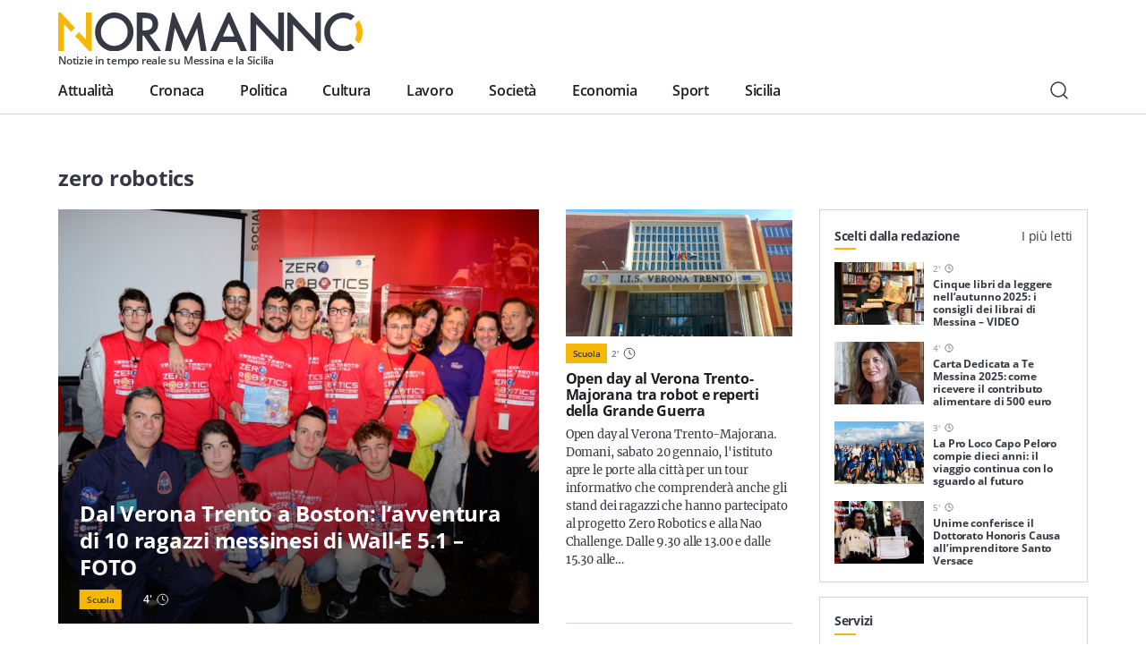

--- FILE ---
content_type: text/html; charset=utf-8
request_url: https://www.google.com/recaptcha/api2/anchor?ar=1&k=6LcA8SEaAAAAAP5X4AdU4LoNr2trI1cZvakjdr1C&co=aHR0cHM6Ly9ub3JtYW5uby5jb206NDQz&hl=en&v=7gg7H51Q-naNfhmCP3_R47ho&size=invisible&anchor-ms=20000&execute-ms=15000&cb=jcqwonatin3t
body_size: 48284
content:
<!DOCTYPE HTML><html dir="ltr" lang="en"><head><meta http-equiv="Content-Type" content="text/html; charset=UTF-8">
<meta http-equiv="X-UA-Compatible" content="IE=edge">
<title>reCAPTCHA</title>
<style type="text/css">
/* cyrillic-ext */
@font-face {
  font-family: 'Roboto';
  font-style: normal;
  font-weight: 400;
  font-stretch: 100%;
  src: url(//fonts.gstatic.com/s/roboto/v48/KFO7CnqEu92Fr1ME7kSn66aGLdTylUAMa3GUBHMdazTgWw.woff2) format('woff2');
  unicode-range: U+0460-052F, U+1C80-1C8A, U+20B4, U+2DE0-2DFF, U+A640-A69F, U+FE2E-FE2F;
}
/* cyrillic */
@font-face {
  font-family: 'Roboto';
  font-style: normal;
  font-weight: 400;
  font-stretch: 100%;
  src: url(//fonts.gstatic.com/s/roboto/v48/KFO7CnqEu92Fr1ME7kSn66aGLdTylUAMa3iUBHMdazTgWw.woff2) format('woff2');
  unicode-range: U+0301, U+0400-045F, U+0490-0491, U+04B0-04B1, U+2116;
}
/* greek-ext */
@font-face {
  font-family: 'Roboto';
  font-style: normal;
  font-weight: 400;
  font-stretch: 100%;
  src: url(//fonts.gstatic.com/s/roboto/v48/KFO7CnqEu92Fr1ME7kSn66aGLdTylUAMa3CUBHMdazTgWw.woff2) format('woff2');
  unicode-range: U+1F00-1FFF;
}
/* greek */
@font-face {
  font-family: 'Roboto';
  font-style: normal;
  font-weight: 400;
  font-stretch: 100%;
  src: url(//fonts.gstatic.com/s/roboto/v48/KFO7CnqEu92Fr1ME7kSn66aGLdTylUAMa3-UBHMdazTgWw.woff2) format('woff2');
  unicode-range: U+0370-0377, U+037A-037F, U+0384-038A, U+038C, U+038E-03A1, U+03A3-03FF;
}
/* math */
@font-face {
  font-family: 'Roboto';
  font-style: normal;
  font-weight: 400;
  font-stretch: 100%;
  src: url(//fonts.gstatic.com/s/roboto/v48/KFO7CnqEu92Fr1ME7kSn66aGLdTylUAMawCUBHMdazTgWw.woff2) format('woff2');
  unicode-range: U+0302-0303, U+0305, U+0307-0308, U+0310, U+0312, U+0315, U+031A, U+0326-0327, U+032C, U+032F-0330, U+0332-0333, U+0338, U+033A, U+0346, U+034D, U+0391-03A1, U+03A3-03A9, U+03B1-03C9, U+03D1, U+03D5-03D6, U+03F0-03F1, U+03F4-03F5, U+2016-2017, U+2034-2038, U+203C, U+2040, U+2043, U+2047, U+2050, U+2057, U+205F, U+2070-2071, U+2074-208E, U+2090-209C, U+20D0-20DC, U+20E1, U+20E5-20EF, U+2100-2112, U+2114-2115, U+2117-2121, U+2123-214F, U+2190, U+2192, U+2194-21AE, U+21B0-21E5, U+21F1-21F2, U+21F4-2211, U+2213-2214, U+2216-22FF, U+2308-230B, U+2310, U+2319, U+231C-2321, U+2336-237A, U+237C, U+2395, U+239B-23B7, U+23D0, U+23DC-23E1, U+2474-2475, U+25AF, U+25B3, U+25B7, U+25BD, U+25C1, U+25CA, U+25CC, U+25FB, U+266D-266F, U+27C0-27FF, U+2900-2AFF, U+2B0E-2B11, U+2B30-2B4C, U+2BFE, U+3030, U+FF5B, U+FF5D, U+1D400-1D7FF, U+1EE00-1EEFF;
}
/* symbols */
@font-face {
  font-family: 'Roboto';
  font-style: normal;
  font-weight: 400;
  font-stretch: 100%;
  src: url(//fonts.gstatic.com/s/roboto/v48/KFO7CnqEu92Fr1ME7kSn66aGLdTylUAMaxKUBHMdazTgWw.woff2) format('woff2');
  unicode-range: U+0001-000C, U+000E-001F, U+007F-009F, U+20DD-20E0, U+20E2-20E4, U+2150-218F, U+2190, U+2192, U+2194-2199, U+21AF, U+21E6-21F0, U+21F3, U+2218-2219, U+2299, U+22C4-22C6, U+2300-243F, U+2440-244A, U+2460-24FF, U+25A0-27BF, U+2800-28FF, U+2921-2922, U+2981, U+29BF, U+29EB, U+2B00-2BFF, U+4DC0-4DFF, U+FFF9-FFFB, U+10140-1018E, U+10190-1019C, U+101A0, U+101D0-101FD, U+102E0-102FB, U+10E60-10E7E, U+1D2C0-1D2D3, U+1D2E0-1D37F, U+1F000-1F0FF, U+1F100-1F1AD, U+1F1E6-1F1FF, U+1F30D-1F30F, U+1F315, U+1F31C, U+1F31E, U+1F320-1F32C, U+1F336, U+1F378, U+1F37D, U+1F382, U+1F393-1F39F, U+1F3A7-1F3A8, U+1F3AC-1F3AF, U+1F3C2, U+1F3C4-1F3C6, U+1F3CA-1F3CE, U+1F3D4-1F3E0, U+1F3ED, U+1F3F1-1F3F3, U+1F3F5-1F3F7, U+1F408, U+1F415, U+1F41F, U+1F426, U+1F43F, U+1F441-1F442, U+1F444, U+1F446-1F449, U+1F44C-1F44E, U+1F453, U+1F46A, U+1F47D, U+1F4A3, U+1F4B0, U+1F4B3, U+1F4B9, U+1F4BB, U+1F4BF, U+1F4C8-1F4CB, U+1F4D6, U+1F4DA, U+1F4DF, U+1F4E3-1F4E6, U+1F4EA-1F4ED, U+1F4F7, U+1F4F9-1F4FB, U+1F4FD-1F4FE, U+1F503, U+1F507-1F50B, U+1F50D, U+1F512-1F513, U+1F53E-1F54A, U+1F54F-1F5FA, U+1F610, U+1F650-1F67F, U+1F687, U+1F68D, U+1F691, U+1F694, U+1F698, U+1F6AD, U+1F6B2, U+1F6B9-1F6BA, U+1F6BC, U+1F6C6-1F6CF, U+1F6D3-1F6D7, U+1F6E0-1F6EA, U+1F6F0-1F6F3, U+1F6F7-1F6FC, U+1F700-1F7FF, U+1F800-1F80B, U+1F810-1F847, U+1F850-1F859, U+1F860-1F887, U+1F890-1F8AD, U+1F8B0-1F8BB, U+1F8C0-1F8C1, U+1F900-1F90B, U+1F93B, U+1F946, U+1F984, U+1F996, U+1F9E9, U+1FA00-1FA6F, U+1FA70-1FA7C, U+1FA80-1FA89, U+1FA8F-1FAC6, U+1FACE-1FADC, U+1FADF-1FAE9, U+1FAF0-1FAF8, U+1FB00-1FBFF;
}
/* vietnamese */
@font-face {
  font-family: 'Roboto';
  font-style: normal;
  font-weight: 400;
  font-stretch: 100%;
  src: url(//fonts.gstatic.com/s/roboto/v48/KFO7CnqEu92Fr1ME7kSn66aGLdTylUAMa3OUBHMdazTgWw.woff2) format('woff2');
  unicode-range: U+0102-0103, U+0110-0111, U+0128-0129, U+0168-0169, U+01A0-01A1, U+01AF-01B0, U+0300-0301, U+0303-0304, U+0308-0309, U+0323, U+0329, U+1EA0-1EF9, U+20AB;
}
/* latin-ext */
@font-face {
  font-family: 'Roboto';
  font-style: normal;
  font-weight: 400;
  font-stretch: 100%;
  src: url(//fonts.gstatic.com/s/roboto/v48/KFO7CnqEu92Fr1ME7kSn66aGLdTylUAMa3KUBHMdazTgWw.woff2) format('woff2');
  unicode-range: U+0100-02BA, U+02BD-02C5, U+02C7-02CC, U+02CE-02D7, U+02DD-02FF, U+0304, U+0308, U+0329, U+1D00-1DBF, U+1E00-1E9F, U+1EF2-1EFF, U+2020, U+20A0-20AB, U+20AD-20C0, U+2113, U+2C60-2C7F, U+A720-A7FF;
}
/* latin */
@font-face {
  font-family: 'Roboto';
  font-style: normal;
  font-weight: 400;
  font-stretch: 100%;
  src: url(//fonts.gstatic.com/s/roboto/v48/KFO7CnqEu92Fr1ME7kSn66aGLdTylUAMa3yUBHMdazQ.woff2) format('woff2');
  unicode-range: U+0000-00FF, U+0131, U+0152-0153, U+02BB-02BC, U+02C6, U+02DA, U+02DC, U+0304, U+0308, U+0329, U+2000-206F, U+20AC, U+2122, U+2191, U+2193, U+2212, U+2215, U+FEFF, U+FFFD;
}
/* cyrillic-ext */
@font-face {
  font-family: 'Roboto';
  font-style: normal;
  font-weight: 500;
  font-stretch: 100%;
  src: url(//fonts.gstatic.com/s/roboto/v48/KFO7CnqEu92Fr1ME7kSn66aGLdTylUAMa3GUBHMdazTgWw.woff2) format('woff2');
  unicode-range: U+0460-052F, U+1C80-1C8A, U+20B4, U+2DE0-2DFF, U+A640-A69F, U+FE2E-FE2F;
}
/* cyrillic */
@font-face {
  font-family: 'Roboto';
  font-style: normal;
  font-weight: 500;
  font-stretch: 100%;
  src: url(//fonts.gstatic.com/s/roboto/v48/KFO7CnqEu92Fr1ME7kSn66aGLdTylUAMa3iUBHMdazTgWw.woff2) format('woff2');
  unicode-range: U+0301, U+0400-045F, U+0490-0491, U+04B0-04B1, U+2116;
}
/* greek-ext */
@font-face {
  font-family: 'Roboto';
  font-style: normal;
  font-weight: 500;
  font-stretch: 100%;
  src: url(//fonts.gstatic.com/s/roboto/v48/KFO7CnqEu92Fr1ME7kSn66aGLdTylUAMa3CUBHMdazTgWw.woff2) format('woff2');
  unicode-range: U+1F00-1FFF;
}
/* greek */
@font-face {
  font-family: 'Roboto';
  font-style: normal;
  font-weight: 500;
  font-stretch: 100%;
  src: url(//fonts.gstatic.com/s/roboto/v48/KFO7CnqEu92Fr1ME7kSn66aGLdTylUAMa3-UBHMdazTgWw.woff2) format('woff2');
  unicode-range: U+0370-0377, U+037A-037F, U+0384-038A, U+038C, U+038E-03A1, U+03A3-03FF;
}
/* math */
@font-face {
  font-family: 'Roboto';
  font-style: normal;
  font-weight: 500;
  font-stretch: 100%;
  src: url(//fonts.gstatic.com/s/roboto/v48/KFO7CnqEu92Fr1ME7kSn66aGLdTylUAMawCUBHMdazTgWw.woff2) format('woff2');
  unicode-range: U+0302-0303, U+0305, U+0307-0308, U+0310, U+0312, U+0315, U+031A, U+0326-0327, U+032C, U+032F-0330, U+0332-0333, U+0338, U+033A, U+0346, U+034D, U+0391-03A1, U+03A3-03A9, U+03B1-03C9, U+03D1, U+03D5-03D6, U+03F0-03F1, U+03F4-03F5, U+2016-2017, U+2034-2038, U+203C, U+2040, U+2043, U+2047, U+2050, U+2057, U+205F, U+2070-2071, U+2074-208E, U+2090-209C, U+20D0-20DC, U+20E1, U+20E5-20EF, U+2100-2112, U+2114-2115, U+2117-2121, U+2123-214F, U+2190, U+2192, U+2194-21AE, U+21B0-21E5, U+21F1-21F2, U+21F4-2211, U+2213-2214, U+2216-22FF, U+2308-230B, U+2310, U+2319, U+231C-2321, U+2336-237A, U+237C, U+2395, U+239B-23B7, U+23D0, U+23DC-23E1, U+2474-2475, U+25AF, U+25B3, U+25B7, U+25BD, U+25C1, U+25CA, U+25CC, U+25FB, U+266D-266F, U+27C0-27FF, U+2900-2AFF, U+2B0E-2B11, U+2B30-2B4C, U+2BFE, U+3030, U+FF5B, U+FF5D, U+1D400-1D7FF, U+1EE00-1EEFF;
}
/* symbols */
@font-face {
  font-family: 'Roboto';
  font-style: normal;
  font-weight: 500;
  font-stretch: 100%;
  src: url(//fonts.gstatic.com/s/roboto/v48/KFO7CnqEu92Fr1ME7kSn66aGLdTylUAMaxKUBHMdazTgWw.woff2) format('woff2');
  unicode-range: U+0001-000C, U+000E-001F, U+007F-009F, U+20DD-20E0, U+20E2-20E4, U+2150-218F, U+2190, U+2192, U+2194-2199, U+21AF, U+21E6-21F0, U+21F3, U+2218-2219, U+2299, U+22C4-22C6, U+2300-243F, U+2440-244A, U+2460-24FF, U+25A0-27BF, U+2800-28FF, U+2921-2922, U+2981, U+29BF, U+29EB, U+2B00-2BFF, U+4DC0-4DFF, U+FFF9-FFFB, U+10140-1018E, U+10190-1019C, U+101A0, U+101D0-101FD, U+102E0-102FB, U+10E60-10E7E, U+1D2C0-1D2D3, U+1D2E0-1D37F, U+1F000-1F0FF, U+1F100-1F1AD, U+1F1E6-1F1FF, U+1F30D-1F30F, U+1F315, U+1F31C, U+1F31E, U+1F320-1F32C, U+1F336, U+1F378, U+1F37D, U+1F382, U+1F393-1F39F, U+1F3A7-1F3A8, U+1F3AC-1F3AF, U+1F3C2, U+1F3C4-1F3C6, U+1F3CA-1F3CE, U+1F3D4-1F3E0, U+1F3ED, U+1F3F1-1F3F3, U+1F3F5-1F3F7, U+1F408, U+1F415, U+1F41F, U+1F426, U+1F43F, U+1F441-1F442, U+1F444, U+1F446-1F449, U+1F44C-1F44E, U+1F453, U+1F46A, U+1F47D, U+1F4A3, U+1F4B0, U+1F4B3, U+1F4B9, U+1F4BB, U+1F4BF, U+1F4C8-1F4CB, U+1F4D6, U+1F4DA, U+1F4DF, U+1F4E3-1F4E6, U+1F4EA-1F4ED, U+1F4F7, U+1F4F9-1F4FB, U+1F4FD-1F4FE, U+1F503, U+1F507-1F50B, U+1F50D, U+1F512-1F513, U+1F53E-1F54A, U+1F54F-1F5FA, U+1F610, U+1F650-1F67F, U+1F687, U+1F68D, U+1F691, U+1F694, U+1F698, U+1F6AD, U+1F6B2, U+1F6B9-1F6BA, U+1F6BC, U+1F6C6-1F6CF, U+1F6D3-1F6D7, U+1F6E0-1F6EA, U+1F6F0-1F6F3, U+1F6F7-1F6FC, U+1F700-1F7FF, U+1F800-1F80B, U+1F810-1F847, U+1F850-1F859, U+1F860-1F887, U+1F890-1F8AD, U+1F8B0-1F8BB, U+1F8C0-1F8C1, U+1F900-1F90B, U+1F93B, U+1F946, U+1F984, U+1F996, U+1F9E9, U+1FA00-1FA6F, U+1FA70-1FA7C, U+1FA80-1FA89, U+1FA8F-1FAC6, U+1FACE-1FADC, U+1FADF-1FAE9, U+1FAF0-1FAF8, U+1FB00-1FBFF;
}
/* vietnamese */
@font-face {
  font-family: 'Roboto';
  font-style: normal;
  font-weight: 500;
  font-stretch: 100%;
  src: url(//fonts.gstatic.com/s/roboto/v48/KFO7CnqEu92Fr1ME7kSn66aGLdTylUAMa3OUBHMdazTgWw.woff2) format('woff2');
  unicode-range: U+0102-0103, U+0110-0111, U+0128-0129, U+0168-0169, U+01A0-01A1, U+01AF-01B0, U+0300-0301, U+0303-0304, U+0308-0309, U+0323, U+0329, U+1EA0-1EF9, U+20AB;
}
/* latin-ext */
@font-face {
  font-family: 'Roboto';
  font-style: normal;
  font-weight: 500;
  font-stretch: 100%;
  src: url(//fonts.gstatic.com/s/roboto/v48/KFO7CnqEu92Fr1ME7kSn66aGLdTylUAMa3KUBHMdazTgWw.woff2) format('woff2');
  unicode-range: U+0100-02BA, U+02BD-02C5, U+02C7-02CC, U+02CE-02D7, U+02DD-02FF, U+0304, U+0308, U+0329, U+1D00-1DBF, U+1E00-1E9F, U+1EF2-1EFF, U+2020, U+20A0-20AB, U+20AD-20C0, U+2113, U+2C60-2C7F, U+A720-A7FF;
}
/* latin */
@font-face {
  font-family: 'Roboto';
  font-style: normal;
  font-weight: 500;
  font-stretch: 100%;
  src: url(//fonts.gstatic.com/s/roboto/v48/KFO7CnqEu92Fr1ME7kSn66aGLdTylUAMa3yUBHMdazQ.woff2) format('woff2');
  unicode-range: U+0000-00FF, U+0131, U+0152-0153, U+02BB-02BC, U+02C6, U+02DA, U+02DC, U+0304, U+0308, U+0329, U+2000-206F, U+20AC, U+2122, U+2191, U+2193, U+2212, U+2215, U+FEFF, U+FFFD;
}
/* cyrillic-ext */
@font-face {
  font-family: 'Roboto';
  font-style: normal;
  font-weight: 900;
  font-stretch: 100%;
  src: url(//fonts.gstatic.com/s/roboto/v48/KFO7CnqEu92Fr1ME7kSn66aGLdTylUAMa3GUBHMdazTgWw.woff2) format('woff2');
  unicode-range: U+0460-052F, U+1C80-1C8A, U+20B4, U+2DE0-2DFF, U+A640-A69F, U+FE2E-FE2F;
}
/* cyrillic */
@font-face {
  font-family: 'Roboto';
  font-style: normal;
  font-weight: 900;
  font-stretch: 100%;
  src: url(//fonts.gstatic.com/s/roboto/v48/KFO7CnqEu92Fr1ME7kSn66aGLdTylUAMa3iUBHMdazTgWw.woff2) format('woff2');
  unicode-range: U+0301, U+0400-045F, U+0490-0491, U+04B0-04B1, U+2116;
}
/* greek-ext */
@font-face {
  font-family: 'Roboto';
  font-style: normal;
  font-weight: 900;
  font-stretch: 100%;
  src: url(//fonts.gstatic.com/s/roboto/v48/KFO7CnqEu92Fr1ME7kSn66aGLdTylUAMa3CUBHMdazTgWw.woff2) format('woff2');
  unicode-range: U+1F00-1FFF;
}
/* greek */
@font-face {
  font-family: 'Roboto';
  font-style: normal;
  font-weight: 900;
  font-stretch: 100%;
  src: url(//fonts.gstatic.com/s/roboto/v48/KFO7CnqEu92Fr1ME7kSn66aGLdTylUAMa3-UBHMdazTgWw.woff2) format('woff2');
  unicode-range: U+0370-0377, U+037A-037F, U+0384-038A, U+038C, U+038E-03A1, U+03A3-03FF;
}
/* math */
@font-face {
  font-family: 'Roboto';
  font-style: normal;
  font-weight: 900;
  font-stretch: 100%;
  src: url(//fonts.gstatic.com/s/roboto/v48/KFO7CnqEu92Fr1ME7kSn66aGLdTylUAMawCUBHMdazTgWw.woff2) format('woff2');
  unicode-range: U+0302-0303, U+0305, U+0307-0308, U+0310, U+0312, U+0315, U+031A, U+0326-0327, U+032C, U+032F-0330, U+0332-0333, U+0338, U+033A, U+0346, U+034D, U+0391-03A1, U+03A3-03A9, U+03B1-03C9, U+03D1, U+03D5-03D6, U+03F0-03F1, U+03F4-03F5, U+2016-2017, U+2034-2038, U+203C, U+2040, U+2043, U+2047, U+2050, U+2057, U+205F, U+2070-2071, U+2074-208E, U+2090-209C, U+20D0-20DC, U+20E1, U+20E5-20EF, U+2100-2112, U+2114-2115, U+2117-2121, U+2123-214F, U+2190, U+2192, U+2194-21AE, U+21B0-21E5, U+21F1-21F2, U+21F4-2211, U+2213-2214, U+2216-22FF, U+2308-230B, U+2310, U+2319, U+231C-2321, U+2336-237A, U+237C, U+2395, U+239B-23B7, U+23D0, U+23DC-23E1, U+2474-2475, U+25AF, U+25B3, U+25B7, U+25BD, U+25C1, U+25CA, U+25CC, U+25FB, U+266D-266F, U+27C0-27FF, U+2900-2AFF, U+2B0E-2B11, U+2B30-2B4C, U+2BFE, U+3030, U+FF5B, U+FF5D, U+1D400-1D7FF, U+1EE00-1EEFF;
}
/* symbols */
@font-face {
  font-family: 'Roboto';
  font-style: normal;
  font-weight: 900;
  font-stretch: 100%;
  src: url(//fonts.gstatic.com/s/roboto/v48/KFO7CnqEu92Fr1ME7kSn66aGLdTylUAMaxKUBHMdazTgWw.woff2) format('woff2');
  unicode-range: U+0001-000C, U+000E-001F, U+007F-009F, U+20DD-20E0, U+20E2-20E4, U+2150-218F, U+2190, U+2192, U+2194-2199, U+21AF, U+21E6-21F0, U+21F3, U+2218-2219, U+2299, U+22C4-22C6, U+2300-243F, U+2440-244A, U+2460-24FF, U+25A0-27BF, U+2800-28FF, U+2921-2922, U+2981, U+29BF, U+29EB, U+2B00-2BFF, U+4DC0-4DFF, U+FFF9-FFFB, U+10140-1018E, U+10190-1019C, U+101A0, U+101D0-101FD, U+102E0-102FB, U+10E60-10E7E, U+1D2C0-1D2D3, U+1D2E0-1D37F, U+1F000-1F0FF, U+1F100-1F1AD, U+1F1E6-1F1FF, U+1F30D-1F30F, U+1F315, U+1F31C, U+1F31E, U+1F320-1F32C, U+1F336, U+1F378, U+1F37D, U+1F382, U+1F393-1F39F, U+1F3A7-1F3A8, U+1F3AC-1F3AF, U+1F3C2, U+1F3C4-1F3C6, U+1F3CA-1F3CE, U+1F3D4-1F3E0, U+1F3ED, U+1F3F1-1F3F3, U+1F3F5-1F3F7, U+1F408, U+1F415, U+1F41F, U+1F426, U+1F43F, U+1F441-1F442, U+1F444, U+1F446-1F449, U+1F44C-1F44E, U+1F453, U+1F46A, U+1F47D, U+1F4A3, U+1F4B0, U+1F4B3, U+1F4B9, U+1F4BB, U+1F4BF, U+1F4C8-1F4CB, U+1F4D6, U+1F4DA, U+1F4DF, U+1F4E3-1F4E6, U+1F4EA-1F4ED, U+1F4F7, U+1F4F9-1F4FB, U+1F4FD-1F4FE, U+1F503, U+1F507-1F50B, U+1F50D, U+1F512-1F513, U+1F53E-1F54A, U+1F54F-1F5FA, U+1F610, U+1F650-1F67F, U+1F687, U+1F68D, U+1F691, U+1F694, U+1F698, U+1F6AD, U+1F6B2, U+1F6B9-1F6BA, U+1F6BC, U+1F6C6-1F6CF, U+1F6D3-1F6D7, U+1F6E0-1F6EA, U+1F6F0-1F6F3, U+1F6F7-1F6FC, U+1F700-1F7FF, U+1F800-1F80B, U+1F810-1F847, U+1F850-1F859, U+1F860-1F887, U+1F890-1F8AD, U+1F8B0-1F8BB, U+1F8C0-1F8C1, U+1F900-1F90B, U+1F93B, U+1F946, U+1F984, U+1F996, U+1F9E9, U+1FA00-1FA6F, U+1FA70-1FA7C, U+1FA80-1FA89, U+1FA8F-1FAC6, U+1FACE-1FADC, U+1FADF-1FAE9, U+1FAF0-1FAF8, U+1FB00-1FBFF;
}
/* vietnamese */
@font-face {
  font-family: 'Roboto';
  font-style: normal;
  font-weight: 900;
  font-stretch: 100%;
  src: url(//fonts.gstatic.com/s/roboto/v48/KFO7CnqEu92Fr1ME7kSn66aGLdTylUAMa3OUBHMdazTgWw.woff2) format('woff2');
  unicode-range: U+0102-0103, U+0110-0111, U+0128-0129, U+0168-0169, U+01A0-01A1, U+01AF-01B0, U+0300-0301, U+0303-0304, U+0308-0309, U+0323, U+0329, U+1EA0-1EF9, U+20AB;
}
/* latin-ext */
@font-face {
  font-family: 'Roboto';
  font-style: normal;
  font-weight: 900;
  font-stretch: 100%;
  src: url(//fonts.gstatic.com/s/roboto/v48/KFO7CnqEu92Fr1ME7kSn66aGLdTylUAMa3KUBHMdazTgWw.woff2) format('woff2');
  unicode-range: U+0100-02BA, U+02BD-02C5, U+02C7-02CC, U+02CE-02D7, U+02DD-02FF, U+0304, U+0308, U+0329, U+1D00-1DBF, U+1E00-1E9F, U+1EF2-1EFF, U+2020, U+20A0-20AB, U+20AD-20C0, U+2113, U+2C60-2C7F, U+A720-A7FF;
}
/* latin */
@font-face {
  font-family: 'Roboto';
  font-style: normal;
  font-weight: 900;
  font-stretch: 100%;
  src: url(//fonts.gstatic.com/s/roboto/v48/KFO7CnqEu92Fr1ME7kSn66aGLdTylUAMa3yUBHMdazQ.woff2) format('woff2');
  unicode-range: U+0000-00FF, U+0131, U+0152-0153, U+02BB-02BC, U+02C6, U+02DA, U+02DC, U+0304, U+0308, U+0329, U+2000-206F, U+20AC, U+2122, U+2191, U+2193, U+2212, U+2215, U+FEFF, U+FFFD;
}

</style>
<link rel="stylesheet" type="text/css" href="https://www.gstatic.com/recaptcha/releases/7gg7H51Q-naNfhmCP3_R47ho/styles__ltr.css">
<script nonce="yIu1Y4-99NLhpcxbn1ORXg" type="text/javascript">window['__recaptcha_api'] = 'https://www.google.com/recaptcha/api2/';</script>
<script type="text/javascript" src="https://www.gstatic.com/recaptcha/releases/7gg7H51Q-naNfhmCP3_R47ho/recaptcha__en.js" nonce="yIu1Y4-99NLhpcxbn1ORXg">
      
    </script></head>
<body><div id="rc-anchor-alert" class="rc-anchor-alert"></div>
<input type="hidden" id="recaptcha-token" value="[base64]">
<script type="text/javascript" nonce="yIu1Y4-99NLhpcxbn1ORXg">
      recaptcha.anchor.Main.init("[\x22ainput\x22,[\x22bgdata\x22,\x22\x22,\[base64]/[base64]/bmV3IFpbdF0obVswXSk6Sz09Mj9uZXcgWlt0XShtWzBdLG1bMV0pOks9PTM/bmV3IFpbdF0obVswXSxtWzFdLG1bMl0pOks9PTQ/[base64]/[base64]/[base64]/[base64]/[base64]/[base64]/[base64]/[base64]/[base64]/[base64]/[base64]/[base64]/[base64]/[base64]\\u003d\\u003d\x22,\[base64]\\u003d\\u003d\x22,\x22wrITw5FBw6PDkn/[base64]/DssKJw7PDtgnCh8KCw5rChGDDqsKewqU/TVdJAk4mwqnDpcO3axbDkBETZcOWw69qw7UQw6dRPVPCh8OZO2TCrMKBEcOtw7bDvRJyw7/CrEZ1wqZhwqLDuxfDjsOzwotEGcK2woHDrcOZw7/CnMKhwopkPQXDsAR8a8O+wrrCk8K4w6PDhcKuw6jCh8K/F8OaSHrCiMOkwqw7C0Z8GsOPIH/CosK0wpLCi8OSS8KjwrvDg3/DkMKGwo7DtFd2w6bCrMK7MsOoNsOWVENKCMKnSAdvJinChXV9w41gPwl2IcOIw4/DomPDu1TDscOjGMOGbcOWwqfCtMKCwqfCkCcrw7JKw70nXGccwrXDp8KrN0IZSsOdwqRjQcKnwr3CrzDDlsKLFcKTeMK3UMKLWcK7w6ZXwrJbw7UPw64jwqELeQLDqRfCg0hvw7Atw7IWPC/CqMK7woLCrsOBFXTDqQ/DpcKlwrjCkzhVw7rDusKAK8KdecOkwqzDpUp2wpfCqDbDtsOSwpTCtcKkFMKyMD01w5DCkXtIwoguwoVWO11GbHPDssOrwrRBawxLw6/ChR/DijDDsSwmPkNuLQAtwo50w4fCisOCwp3Cn8KGX8Olw5cXwqcfwrE7wpfDksOJwpnDlsKhPsKmCjs1WkRKX8Opw61fw7MSwrc6wrDCqyw+bGdEd8KLOMK7SlzCj8OiYG5AwqXCocOHwqHCpnHDlWbChMOxwpvCgMKxw5M/[base64]/[base64]/CsgDCnsKQbcK5wqk4WgHDl8KNPEA2w67CvcOfw7LClsK8UsOKwpluGEvCh8Oja3Eew7zChWjCgcKWw5rDmEjDlUXCjMKpZWNVa8Kxw6oqUWHDi8Kfwpp6N3/CtsKdRsKtOSouDsKBWRQCPsOzQcK9P30yS8OIw6fDmsKnOMKebiZcw7DDtgEIw7XDkyfDkMKDw7YOI2XCusKFS8KJPsObasOPHzZqw5Ryw7LCgxLDsMO0QV3CgsKWwqLDoMOtNcK+BGU/[base64]/IcOPw4EjwqPDqH0ODsOiWcO6O8KGD1nCiMKKKxPCk8KVwoPDq3jCgHEId8OvwpbChwAUdyRbwqXCqcO0wqJ8w4pMwr/Cm2M9w7/Ck8KrwqMMQmbDu8KTIExoEH7Do8K9w4Qcw7J8GMKKVDrCv0IiRsO/w7/Dk3laMFxXw6vClRNawr0twoXDg03Dm11+AMKOTX3Cr8KrwrkoVi/DpRnCkxtiwoTDkMKaX8OIw4ZUw4TCisKECFwWNcO1w67CjMKDZ8O9eRjDvG8DQ8Krw63CshBtw54iwp0AcXDDocOzcijDj3JWXMOVw68gZmbCpH/DvsKVw6HDkSvCiMKkw6xYwoLDrSxXKlk7EVZmw7Utw4nCrzrCrSjDnGJGw6tMBmIuOzDDpsOYHcOaw5sgFChaQxXDtcKdb2pPe2I9T8OGUMKlDSJWSCTCkMOpa8KhLH1zShp2dQgiwp/[base64]/Csx4Sw6rCun8HUMKZw7xdETXCnHVnw47DpsKRwpkbwoBzwq/DuMKhwp1yElfCnEVmwpxEw6fCrMOJWMOrw6PDoMKaIj5RwpsKNMKuPBTDlS5Vdk/CncKJf2/DkcOiw5jDoDF2wrzCgMOdwpYow4nChsO1w4bCrsKlGsKZZhpOUsKxwqJUXS/[base64]/wqfCoXxVAsOaG8Kuw5rDkhPCi8O8wp/CoMKGQMK/w6bCk8OAw4TDgh4pDsKLfMK7XV0LH8O5ZAfCjhnDm8KkJMK3X8Kzwr7CiMO/[base64]/woZUwpPCt0XCiDQFw5lvKSo6YsKpIMOsw5DCmMOvf1fDvsKaZ8ORwrRUScKvw5giw73DjzcwXsOjVjlBR8OewqZJw7DDnQfCv1ABKUPCgcKDw4IXwqHCuVrCjMKzwrlSw7wLKS/CqH9LwonCssKML8KOwrpfw5tiecK9W2Mww5bCv1jDocO9w5QpCXEnehzCsXPCujVOwrTDgAHCq8KUQVvCj8KPUWLCrMOaD1sWw5XDtcOKwovDi8OmOXUrFMKaw4p+ZFlgwpM8P8K9WcKVw45XK8KBABw5WsOfJsK2w6HCpcORw60mbcKcCCHCj8OnDy7CqsO6wo/CrGfChsO2AgtCFMOGwqXDsjEowpzCtMOmCsK/w4RHF8KoTU7CosKow6bCiCfCnhI2wp4PaVZfwonDtS00wppTw63CgsO8w7DDj8OiTE4Cw5QywqUFFMO4RBLCrCHCsy9Aw5rCl8KEDsKIY29LwqhNwrjCog5Jbx4aezlSwp/[base64]/XnbDniTDsE97wpfDs2x4YsOlw7LDusObwr5/w7/CqU5yEsKiFcK7wp9PwrbDnsOdwrvCm8Kaw6DCtsO1Qm/ClA5SfMKfI3xRQ8OyIMKcwojDgMOjbTrCqlLDoh3CvjkUwo5Fw7MxJ8OEwpjCvGYvHG95w6UGESNNwr7Cv0N1w5I2w5x7wp5OA8OMQlkxw5HDgx7ChcOYwpbCoMOHwqttPjbCpGVvw6zCncOfwoAhw4AiwrDDoX/CmBTDnsO8ecKuw6tOTiYrScOvQsOPXSRwI3tYJcKRScOhVsKOw5NIAFhAwoPCuMOCXcO8AMO5wrbCksKhw53Cn2fCiixde8O7WcKSMcOZE8OVKcKaw5w0wpJMwo/DkMOEaDFqXMK9w4jCsFzDjnddYMKdMjFeCGDDp08hAWPDuhnDpMOSw7XCrUV+wqnCg001bnpUccOewqYYw4EHw6NxA0fCvV4lwr1AZl/ChBLDkBPDgMOxw5nCtQBFLcOJwqrDgsO0OX4SDkRFwqVhOsKhwoPDmwBRwoZjcgwXw78Ow7nCgz0JRzdOwolbc8O2D8KZwofDgsOIw7Z6w6bCqzfDucO/wp4JIMKuw7Qtw4x2A3oNw5EJacKtNjjDmcO7NMO4Z8KSJsO8EsO2TwzCgcOEDMOIw58BJVUGwpvChAHDknrDj8OoMyjDu28Dwop3E8K9wrwbw7J6Y8KFdcODJhs/ES4aw6Uowp/[base64]/[base64]/CjG/DoMOnX0Y1WsK7FkNYOkvCoHBjMsKxw48FS8KJQG/Coho2LCfDt8Oew43DqMKew6LDjmvDmsKyAE3Cl8Ozw73DsMKyw7lhDUUww7RCZcK9wrJnw6USdMKfJCzDsMOiw5jDiMKTw5bCjy1dwp0HN8OLwq7DqQ3DjcKtMcO7w6xfwocPwp9Aw4h9Q17Dn0AkwpodTcOVwp1mBsKOOcKaBjFLw4bDsQzChA/CrFjDjj7CtG/DngApUSXChg/Dr0xdUcO1woBTwpd3wp03wpBOw5w/ecO7Lx7Do097EsK6w6IzXzdEwqhpIcKUw5V3w6bCscOnwqloCcORwq0iDsKGwofDgMOdw6rCtB5owp7DrBw/HcODBMKfWMKCw6FZwrQ9w6UvTx3Cj8OWA2/Co8KANBd+w77DlRY6IDvCncOzw6Qfw6gqEAlTL8OLwq/DjUDDjsObccK0V8KaH8ObRy3CqcOuw73CqjUhwqjCvMOaw4HDhG9VwpLCocO8wqFow7I4wr/Dl2hHeBnCmsKWG8OEw5EAw4TDgDfDsUgww6Jjw4vCkT3DjAhaD8O/PU3Di8KQIQDDuh8fJsKFwo7Dr8KbVsKsJkE8w6FPAMKAw47Dn8KAw7vCgcKJcxM7wrjCpA1yT8Kxw6DChBsfNy/DmsKzwo8Tw5PDqXFGIcKHwpzCiTXDsE1kwo7Du8OEw4TCo8OBwrxmccOXX0IKf8OuZ3VDFDN8w7vDqwpFwoxTwoANw6zClQFEwoPDv20Uwp55w5x5YjvCkMK0w7FlwqZgESJow5ZLw43CvMK8IhVgMknDk3bChcKpwp/Dljsuw6cUw5XDjjPDmsKMw7zCtWRmw7Uvw4cnWMO/[base64]/DmcKTwp/DrMKrXwvCjQLCuFAYwr7DksK8JcOXfMKFw4FEw4rDgsOtw70Hw77CtMKxw7nCniTCoW5VU8KswogRInjCicKQw5PCosOXwq3Ch2TCsMOcw5jCpRLDnMK0wr/Cn8K8wrZ7MjxLb8Orw6IZwo5QdsO1GG4dBMO0WjfCgMK6a8K8wpPChxzCpxtda2tnwoXCii8YaFvClMKiPAvDuMOEw5tSA2/CuB/[base64]/[base64]/CtMOXWsKFw4jCrXARwqs8w6VZwofCq8K7w51ydlfCjhTDiBjDn8KgccKYwos8w4jDicO7Jg3ChWPCo03DjkTClsOfQsO5VcK/[base64]/worDuMONw47DkjbCnAtLw6jCthd9AMOnw4AWwo/CoAbCoMOwW8KXwrLDk8O5OsK2wrFuEg/DvsOdC1BMMUp8MWFYCXHCicOvWGsHw4VdwpEkJAVHwoLDocOhaxVyKMKvJl8HXQAQOcOEScOVTMKmCsKjwqcrw6lLw7E1wpw5w75uaBEvNXhhwrQ6ShvDusKzw5ViwpnCg0nDt2jDh8OewrbCmT7Di8K9Q8KmwqlxwonCi30iBzo/OsKhOisrK8OxWsKVZDLChTTDp8KBJA1qwqogw7J5wpLCncOVSFgbRMKWwrDDgWnDiC/Ci8OVwqzCtktKTgUvwr9jwpPCv0fDm3nCrgl6wpXCpUnDrE3Chw3DhcO4w4M5wr9nA3LDssKuwo0ew5gyE8Kswr7DlsOtwqzDpghxwrHCr8KNfMO3wpzDl8KFw5ZCw5PCmsK8wrtGwqvCtsO/w5x9w4rCkUJCwrPDkMKpw49kw4Apw7kBIcODahLDtl7DksK1wqA/[base64]/CkMO6w7x9w5VELMOjworDvsKkJ8OVwoHDu3PDrgrCg8OYwr/DnRk+HwNDwp3DvjnDs8KGI37CsipjwqjDuiHCnAtLw4F9w4fCgcOnwpw3w5XDsS7DvcOnwoM/OActwp0zLsKdw5zClmHDjGXCqATCrMOGw51hwq/DsMKjwq3DtxVtf8ORwq/Dp8KHwrI2BWjDoMK2wr89G8KMw6rCncOvw4XCsMKuw6zDrRXDh8KBwpR/[base64]/[base64]/w5nCg8K9d1rCqHYKw4XCkcKrGSTCg8K0wovDm2jDh8OzeMOpc8O1QMKUw53Cr8OlJsOswqR/[base64]/Cs2jDg8O3w6/Cg8KRwqbDtl8Pf8Ouw5sOw6vCo8OqYkfClMOVfifDuBLDgz4swqfDhDvDs3PCrsKmKFjClMK3w7NwdMKwRxcrPwDCrQw+wrEHERbDglnDlcO3w6ApwpRDw75/FsO4wrVgAsKswrEuKj8Zw6DDicOWJcOXWD4XwoEoZcKFwqh0HRJ6w4XDqMK4w4I9ZTbChMO9O8OlwobCh8Kpw7HDkG/CuMKlRT3Dim7Dm3XCmDApMMKjw4vDv2/[base64]/w5cgaMKDwp3DqWsXC3XCumrDncKDw7PDlg8Cw43CvsOjPMKOcRV7w5nDilpcwqtSdMKdwp/CkG/[base64]/Cvl86w4UVw6ExaXPChMONNcOtNsOWPcKEYcKcIGNZVC8BRkvCi8K/w4vCu0t8woZMwrPDosOnTsK3wqnClwsQw6J1a2fCmijDmjtow7l7PGbDjycUwqppw4RSHcKKOkJJw6MDX8O0K2Ynw69mw43CuEIYw5xIw6Bgw6vDqB93Lj9EOsKGSsKjccKXQWhJc8OWwq3Ds8OTwoYhM8KUYMKMw7jDnMOEL8O1w7nDulNePcKzeWRvXMKDw5pSSy/[base64]/wotEUMO1WMO7OcOSEMK5wo/DmwUSwoBJw6gJwqsXw4/[base64]/DmiHCqzXCiW51wrdOdnZcw6DCoMKzURDDi8Oyw6zCpSptw4otwpLDhlLCqMOVCcOCwrTDt8KGwoPCoX/[base64]/wrzCkxPCvwBSwrI6woIIHEzCosOiw4nDpsKwSMOmMjHDjsORZjhrw4kjWnHDuzfCkUs9OsOhOWDDqAHCjsOOwqrCsMKhW1BmwrzDncKqwq8Xw4AXwqrDiBbCq8O/w5Frw5M+w6lqw4EtOMKPTGLDgMOQwpTCosO+BsKLw5zDoU8KL8O/[base64]/CmMK1KFJDw4PClcOxw4VJC8OXwqE+w6Vfw78qPXt0NsKMw6tOwp7CpwDDlcKMHybCnB/[base64]/[base64]/DgRkZesKVw5nDpsKkGgBVwp7ColDDgxbDqAPCicOMXhB/ZsKNbMKzwp0cw7PCh3LCqcO5w7TCiMOiwokOfGJXcsOJUCDCt8O8CQgJw74zwoPDgMO1w4bDpMO2wrHCuD17w4DCsMKfwoNbwrXDmi0rwqXDmMKQw59awpIQDcOIGsOJw67DgxBYXTZYwqDDnMKTwrXCmX/DgwrDngTCt0PChTrDnXkKwrpJcjrCtMKKw6zCjsK4w59MIijCtcK0w7vDoltzHMKRw43CkxVywoQnLHwtw5EkB2XDvnluw68MHEEhwoTCmFQrw6xEE8KCfjjDulrCpcOxwqLDkMKdWsOuw4h6woLDoMKdw6hrdsO6wqbCnsK/I8KcQyvDjsO0CTnDs2glbMKGwrvCgMOTFsKMasKYwovDnUDDohzDrxvCpyPCmsOYLQcVw7J2w4nDgMOsJlfDiiDCnQJqw4/DqcK1DMK+w4A/w5tjw5HCvsO8U8O/LX/CksKZw4jDggHCu07DksKsw5BNH8OCUltBS8KrLsKhDsKsb0MgEsK+wpErCmPCosKsa8Ofw7spwpsTb1Jdw49awrPDj8KyU8KIwoIaw5/DoMK4woPDuRknYMKCwoLDk3HDt8Opw7cQwrVzwrvCtcO3w5jClHJKwrZgwpFDw4bDvz7Cm18ZdT9RSsKBwrsoHMOQw67DmkvDl8Oow4pIbMOgX1LCqcKIDWEQaBpxwqN+wpkeZV7DqcK1WEnDvMOdC2Ylw45lVMO/wrzCkSHCiUnCnCzDrMKawoHCgsOrU8KVfkjDmU1mw6Vla8O7w6kRw60WCMOHWQfDl8KURMKlw5/DvsKsfxoeBMKRw7fDhUtcw5PCk03CrcOjO8O6OjTDnl/DkTHCoMOsBFfDhC43wqRTAEZUCsKKwqFBXsK/w5XCrzDCqV3DssO2w6fDuAouw7DDn1kkBMObwqvCtSjDmAcsw77ClWEFwpnCs8K6Y8O0XMKjw6LCt356KiHDpl4CwrJLeF7Dgjosw7DCk8KMbzgowohgw6lLwoM5wqk7JsO6B8KWwqlMw74EXXLCg3s4LcK+wo/[base64]/CsMONHSliw6PCiSjDosK1dzh8w7PCrxrClsORwp7CpUHCmjI6UUfDhG5oU8OrwoDClTXDh8OqH2LCngRDKWBEVcOkbl7CocOdwr5SwoYAw4hrBsK4wpXDrcOuwqnCsGrDm3ZkDMOnMcO3MCLCjcOrSHsiVMOcTHtgHCnDkcOYwo/Dq3vDssOWw6ItwoUkw6M4wqYaE2bCmMOXZsKcVcKqWcK3SMKLw6A5w65cLA0fRxEtwoXCnBzDhyBdw7rCq8OUY34iFRLCpMKOHj56K8KtLGbCscKHE1k+wqBWw67ChsO+EBbCnBDDj8OBwqHChsK4ZAzCnW/CtmfCpcO4AX7DjxsFEBHCtTIJw6TDp8O2AT7DpSM/w5rCjsKIwrPCtMK7ZHp/cgxSIcKnwrxhG8OJAnhRw4orw6DDlDLCg8Okw68rYyZpwo5+w4Zvw7TDiyrCqsO6w6EmwpYuw7rCimd6P0zDtRDCuHZVCBI4f8KbwqR1ZMOTwrzCj8KZFcOkwoPCqcO5EDAOBXTDrsOVwrFOOyLDrxgBDC9bRcOcVX/ChcKCw65DSQNfMBfDoMKsU8K1OsKXw4PDlcOmDhfDq27Dg0Yfw4vDmcKBdnfCjnU2ZzzCgCArwrV5M8KjHmTDqCXDscONX2w0SQfCuQYTw5tBe0Alwq5Vwq4IN0bDuMOwwo7Cp24/Y8KDZMOnRMOqCEYQS8OwEsOVwr9/w6LCswYXPTvClWcjEsK+fF9jLVM/PWtYDlDClxTDkzXChVkcwposwrRVVsKrCU84K8K0w5TCssOSw4jDrX12w6sCdMKxe8Oaa1LCggppw7JIJjLDtQPDgcO/w73CgWd4Yz7DgRhQZcOPwpZ2LDNiRD5+DHAUK2/[base64]/Cl8OpwpPDs8OTaRQlWDRbw7JqG8OFIMKLQBB3dgR4w5HDs8ORwqBewpDDtD41wpoEwoHDpTfDmANaw5LDpSTCkMO/BxYDIBzCt8KyL8OcwqJ/K8KswqrDo2rCnMKlGsKeOyfDk1QMwo3CiXzCsQYlMsK1wq/DjHTCncOMAMOZUW4IT8Oww5soA3DClCXCrGxkNMOcCsOZwpnDpjvDgcOAQmLDkhbChk8Wd8KPwojCvFzChlLCoE3DlUHDvkvCmThAJxXCj8K9A8Odwo/CtsKkSwY/wpvDicOjwoggVRg/[base64]/CosKIw4ctUyrCm8O5DG7DrMOIRy8yasK0f8Ogw6VPS07Ds8OEw5vDkxPChMOzSMKHbMKsXsO/YygmDsKWwozDrUkHwo0PInjDkwnDuw7CjMKpFAI5wp7DrsO8wpfDuMODw6U5wq8Vw7EAw6dfwpwzwq/DqMKhw7dMwplnUUvClMKNwr4Ew7Adw7VcN8O9G8Kmw5bCrcOPw68IFVfDqMO7w6LCpn3DjsOaw4vCosOywrM4ecOPTcKpTcO5fcKuwq5sbcOSdCBVw5XDijEdw7lBwrnDtw/DlsOXe8O/HSTDtsKmwofDqTcIw6sxHj94w6k6UcOjJcOQw7oyAl1Vwqt9Ex7CiUxkV8O5X04xc8Ohw7XCrQNSZcKjUsOZS8OkLBrDmF3DnsOiwq7CrMKYworDncOVZ8KPw7kDZMOjw5o+wr/ChQsRwoksw5zDrzDDsXoQMcOyJsOySzlNwoUrdsKmLcK6RABVVWvDrxvClRfCmRfCoMO6L8KKw47DrFJZw5AQWsK3Ug/Ci8Kew7JmSW1yw5Qfw457RMOUw5QFcWDDljwYwqNhwrcfbWEzw7zDusONX0LCmCbCp8K8VMK+EcKQYAZ8U8Kcw43Cu8KiwopoQsKWw4ZOE2gSdyTCkcKlwq54w6sXD8Kww4w5I0AeBhvDpFNfwrTCmMObw7/[base64]/[base64]/Dg2PDnhXChi/DqsK3Ti86w4XDuTMAw7/ClMOlDh7DrcOyW8KRwqZoQsKMw4pKCzHDqDTDuXzDimJ3wohnw58LYsK0w4E7woFRaDFYw6vCjhXChlwvw45MVhPClcK7QiIZwrMGScO6EsOjwo7Dq8OIJEUmwosBwrsKIsOvw7ceBMKUw4RIWcKvwpZIacOUwrF/[base64]/w7HCgsKtw5pUwrXCrWHDpCPDnTZEcVY3IcK0TsO1ZsO0w6U1wo8aKiHCr2IIw6wsVF/DpsK+wqlgdsO0wqwjcFsXwqpow5wSbcKzfBrDpGcxbsOnKhEwbsKww6tOw7HDs8KBcD7Cg1/DvRrCicK6JEHChsKow4XDg37CmMOPwpXDsBBmw7/ChsO9YSBOwr4uw4s/HjfDnlNKGcOxwqt/wp3DnxVwwqtxZsOKUsKJwqjCksKDwpzDonVmwoJvwrjCqMOaw4bDrHzDv8OGEcKnwoTCjSpQC1M8VCvCo8Ksw4NNw6dcwokVPMKALsKCwpTDvy3Ct1YIw757TWbDrcKawpcfKnpTfsKQwrdNJMOAEUI7w44Pwo1iDijChMOJw5rDqcOlMl9/w77DiMKIwo3DoQ7Dom3Dr2vDosOow45aw7kbw6/DpErCgzMHwro2aC/[base64]/Do8O/[base64]/CgMKuQsKDw7Z+ScOxwrdkw65wwoTCjMOBwqF1YCjDvMKdAmkRw5TCuBVgZsOWSyHCnBItQxHDosKPUgfCi8O/[base64]/[base64]/SsO6w77Dq8K+wpvDrmUXI8Okwq/DvsOJw6c5ED0PYcOQw5zDkidxw7Z3w4jDvExlwonCmWXClsKJw5LDvcOnwp7CucKtesODI8KkQsOgw7xQwotAw4Buw7/CtcO7w5EyXcKERi3CmwjCnD/CsMKDw4TCl1XCusOycy0qJyHCrQ7CkcO0DcK4HGXCv8O6WHp0UMKJVwbCqsK5bsKFw41bJUQkw6bDs8KNwpHDoRkaw5vDpsKJE8KXK8OodCHDuHFLAjzDpk3ClAXDlgdFwrBNEcOuw4N8JcO4cMKqLsO+wr0OBG/DosOKw6RKZ8O9wpJHw47CmUkvwoTDgRVmblheJQTCg8KXw7d6wrvDhsOqw71jw6XCtFUww4VVEcKQQ8OoNsOfw5TCr8ObDDDChRofwpAtw71JwpY1w69mGMOZw7/CiTwXMMOjMWzDtcOTHH7DtnU4eVPCrXfDm0TCr8KnwoNgw7dyGyHDjxYOwo/[base64]/CTjCkVfDk2vDin0rXcOZAMKVWMOXw6dIw7UNwprDrcKKw77CszLDlMO0wrAsw7/DvnPDoQxnFR0PGhrCu8Oew58aIMKiwqNXwqRUw58VUMOkw43ClMOTRgpZG8KQwrxvw5rCrhxiM8K2ZmnCnsKkLsKgdcKFw5JLw5YRV8KEAsOjTsOAw4LDiMK3w7TCg8OoBTTCjMO0w4cRw4TDlndkwrpzwpDCuR4GwqPCkWRgwqHDrcK4HzEJCMKCw6loKnPDrQ/CjMOawrQ5w43DpQTDlsOIwoMBPSZUwp8BwrjDmMKsA8O3w5fDscKew6hnw5PCvMOgw6ocdsO/w6cpw6/[base64]/Chn4jfsOVdcOnCQNhw6YxT8KPZMO0VsKKwpF/wp4sG8O1w4ZaPyJMw5RsCsKBw5tOw5p3wrvDtU1pBsOowroBw4oiw4zCq8O1wpfCqcO3acOFZRU6w6tgYsO7wofCkAvClcKpwrPCp8K7LDfDpBDCuMKOdcOcLxEqAXo7w6jClsO/w40PwqFkw5Z6wo11MngCAWFew67ClkVse8OOwp7DvcOlcD3DgcOxCgwXw79cLMO/w4PDv8Klw6p/OU8pw559fcK/Lg/DosKcw5AJw4DDlsKyNsOlL8K8ccOePsOow4/CpsOKw73DmgPCh8KUVMOVwoJ9JWHCrV3Cl8O8wrTDvsKfw7bCpTzCgsO/wq8yV8KiYsKQYFQ6w5tnw7dGSHk1D8O1XwjDtyvCt8OWSBDCrRTDm3xbScOwwrTDmcOaw4FDw4Q3w7VtecOMDsKbb8KOwoUpPsK3wokWFynCnsKmOsKvwrrDgMOZGMK0fwHCpGRiw7xCb3vCvBw1BcK4woHDqj7DiwsgcsOudnbDjw/CosOrNsOlworDmw52GsOvZcKUwroxw4TDin7Dm0Ycw4/DtsOZWMOPO8OHw65Iw7gOasOoEQcKw7EDUwbDpMOuwqJeG8Kvw43CgUxHccOtwp3DkMKYw4nDiGFBdMOOC8KuwpMQB0A9w5cVwpbDoMKIwpRFdxnCgFrDh8Ksw6gowpFYwojDsTlwJcKraURGw63DtH7DiMObw7xKwoXChsOtA09FYsOzwoLDv8K/MsObw6ZFw4Eow4FIMMOpw6zDnsOow7LCh8OgwosFIMOPHV/[base64]/CucO0XsO7w5/DhsKGJkfDrBDDvcKSw4bCs8K4akl1bsOYQsK4wo0kwpY4Nk0jVglxwrPCqgvCtcK/XVHDhFDCvGcpSirDuiRGHsKcYsKGGFnCtQjDtsOiw7QmwrYnXQnCocOpw4ofXGXCmQ/DnlhSFsOSw7PDtjpBw53Ch8OuNnAZw57DtsOVRE7DpkYFw4d4W8KRccOZw67CgF/Dl8KCwpXCvMKZwpJcaMOCwrLCmwgqw6nDtMOecA/CvglxMATCi1DDm8Opw5lJFwHDpm3DvMODwr0XwqLCln3CiQwdwpXDoArCh8OVOX4DBU3CvxvDn8Oewp/CgsKwcVjCi2rDiMOEbcOuw4vCthBRwosxA8KGKytUf8Osw7ggwqvDqUNbasKtIhpRw4nDlsKEwoTDr8O1wqnDvsKlw5lxT8K6w4kuwpTCkMKlIEQnw5TDjMK3wo/ChcKSf8KVw4UsNXduw6w9wpx8GGhWw4YsLsKNwoUwV0DDjyohU3DCnsOaw4PDkMOWw5xZEE/CuhPCrT3DmsO4FizCmyDDqMKPw71/woPDnMKiScKfwpAfEz55wonDisKMewU5AMOaZcOTHEzCj8OcwoBkE8OlFhskw4/CisOyYsOMw5rCnGPCoXwrRR4AcEzDscOfworCvGE/YcOjGcOXw6/DqsOiAMO1w7d9HcOPwqxlwrVAwqzDpsKJUMKlwovDr8KvBsKBw7PDp8Oqw5XDnlHDrAFIw5hmCcKlwrrCsMKBXsK+w6/CocOeJx8gw43DmcO/[base64]/wr3DrR7DlMKZXcKuw73CqBlhw5lJGsODwo9gAE7Cu2FecMOUwrPDiMOKw47Cihx1woAXOjHDuy3CtHDDgsOqblhvw4TDqsKnw6fDjMKVw4jClsOJKU/CusKrw6XCqWBPwrTDllrDr8OyJsKpwqTDkMO3fwvDkWvCn8KQNsKuworDt2xaw4bCncO/wr4oP8KvQnHCnsK7MlVxw4DDiQF8QMKXwrp6c8Opw7MNwpVKw44+wpB6VsKbw6bDn8KKwpLDv8O4KBjCtzvDmBTCnUhqwpTCvnQ/[base64]/EsO/w4pzwppRwpTDu8OHNRp7wrApSMOUwopdw7fCkWXDnmTCt3tjwqLCuG0qw55yNRTCqBfDg8KgNMO7aSBzScK6TcOKGVfDgADCocKsWBrDtMOFwqDCgSwIR8OmbMOsw7FwScO/w5nCkTkrw6rCicOGDh3DshnCuMKKw7jDnwPDhkM9VsKRaR3DjXrCl8OLw5Mff8KoNhx8bcKkw6vCkzzDtsK0PsO2w5HDqMK5w5QvfwvCjkHCojsTw4cAw67DhcKhw6TCoMK7w5XDqB8uQsK6f0kqdF/DinQ8w4bDnlXCsmzCqMOwwrdnw4wGPMKedcOKWsKHw45mWgjDlsKBw6NubMOicg/CrMOswozDhMOKDjjCtBQ4ccK5w43Ch17CmVPChTzDssKMO8O8wot3JcObRh0bKsKUw6rDucKewrtnVX/ChcKyw73CpFDDiDzDiUUcBcO7R8O2wovCuMOuwrTDrjXCssKzRcK9Sm/Cp8KZwq15Q37DkjTDrsKWJClFw4JPw4Vnw5RCw4DDocOucsOLw5vDo8O/ewkwwoY4w54LSMO1B25+woNXwqXCoMOjXRwcAcOJwqrCtcOpw7TCmFQFLcOET8KvcAIZdHnChlo2w4rDscK1wpvCssKdw6rDucKkwr1xwrbDiwsgwo0ZElxrf8K8w5fDvAfCnBrCgSt4w7LCosOwFUrCihJ5MXXDr1LCpWQawoMqw67Dp8KXw5/[base64]/VcOEZi5Lwrt3wpYJw5p3RMOSw5/Ck0vChsOdw7HCkcOjw67CtMKDw6vCsMOPw7HDgk1sUHRAYMKhwpA3XHfChQ3DjSzCnsK9AsKmw6d8fsKuC8KzWMKQb35rKsOLUE51MxzDhSbDuBlwDMOhwq7DlMOUw7cMP2zDjgx+wq/ChxXCgQQOw73Cg8KKTzzCh13Ds8OPBlzCjS3Cr8OFbcO0e8Kuwo7DrsOBwq9qw7/Ch8OwLz/CmSLDnnzCmxI9wobDt08SbHEKBsKRYMK3w5jDpMKfEsOcw48XK8O6wqbDjcKIw5PCgcK5wpjCsWDCjRXCtxdAP1XCgTrClBXCusOGD8KpW2IsKm3CtMOKNG/DisOzw6TDtsO3XC8sw6fDigrDiMK5w759w5InCcKJMsKfbsKsYibDnU3CpMOrNFl4w4x2wqtywpzDpVEyf0owQ8OIw6xGODDCiMKfHsKaE8KXwpRvw47DrgvCpknCkmHDvMObOcOWWC4+RjlHf8OAK8OwAsKhNmoew6/Cq3HDpsKLBsKLwozCi8OMwrR7FsKpwo3Cpj7Cl8KMwqHCkypQwpBSw5zDscK/[base64]/DoT3DhCTChg4rw53CkxPDhRXDhcOqexwPwq3DoxbDtSTCscOobQIudMKXw75NaTfCicKuwpLCq8KrbcONwrw3fA8cRi7CgAzCocO/N8K/[base64]/wowSw6N7w5jCikZywqNAw6fCmX/CvMKWw63DmMOueMOTwqJhAyZwwrbCmcOHw54sw6LCqcKRA3bDoyvDtETCpMO7Z8KHw6pXw7dWwpBOw4Ijw69Iw6TDnsKgS8OqwpXDjcK6VcK8S8KOGcKjJsOdw6XCmHQ0w4A+wpYhwoLCkF/DoEPDhwzDrUHDoy3Cvx4Xe3gvwpvCjhDDh8OxKjMdcDXDpMK7XgHDhD7DgDLCusOIw5HDpMKpBl3Dpil8woVtw7BgwqxAwp4UWsKtOhpFCAvDucK9w6lGwoUJL8OKwrQYw47DrHPDh8Kqd8KFwrnCkcKfO8KfwrnCgsO/T8OQW8Kow5fDkcOPwoQ3woMUwp/DoEo6wojDnS/Dr8Kww6AMw4/ChMOpWHDCrMKyHA7DhH3CiMKuDRXCosOGw7nDl1Qbwphow4NzEsKyLn4IPTNBwqpfw6bDqlgEEMOST8KYbcKpwrjCisO1DlvCnsOaKcOnAcK7woFMw64sw6jDq8Ogw5dyw53CmMKIwpNwwoHDl2fDpWw6wpdpw5Jjw5zCljJFRcKTw7/Ds8OpWVAgQMKWw61Iw53ChH0xwrvDmMOowqfCusKywqbCj8OqE8KDwohUwpZnwo1dw7bDpBgSw5XCvybDkVPDojNxZcKYwrFzw5sHNcO4w5TDs8KAUjLDvBwvdiLCi8OaN8K/w4LDmQfCkmAaZMO8w5Btw6t0ACs3w7HCnMKeesO+ZMK/wph8w63DpGTDqcKFJTTDnBnCqcOww5tOPSXDrV5CwrwWw4oxNmDDmsOow7I+I3bCh8KEQSjDmmBMwr7Cgx/CmE/[base64]/CmMKkSQ3DgMKCwr/CssKHw7rDvMOtBQjCnWnDvMOKw43Cs8OYZcKXw7jDm0UWBDM5WsOMYRMnT8OxGcO0El52wpLCnsO3bcKNAn0Owp/Dgm8gwoc6LsKxwpjCg1l3w744IMOrw6HCq8Oowo/Ck8KNJsOCVlxkPzPCvMObwrQNwrdDX1khw4rDpH3DkMKewo/CscOMwojCl8OGw5MsB8KDRC/Ct1PDhMO1wq1MPMO8DmLCqw3DhMO9w4rDvsOYXSXCo8KcGz/CjikKHsOowpLDp8Kpw75fOW13a2XCkMKuw55iUsOnEX7DgsKFTB/CtMOnw7o7bcKpB8KyIcKHGMKQwpJtwqXClidUwpxvw7TDmRZqwoTCmlITwrjDjiZETMO/wq57wrvDvmjCgWc7wqHCicKlw57ClsKFw7Z0JXJ0fkPCtz57fMKXRVDDv8KzYAV2SMKBwok4ATsQecOuwoTDnxPDvcO3asOzcsO5EcKMw4VuSwwYcxwMWgE4wqfDjEkHUCMWw4wqw4wXw6rDkzpBYDpJNU/[base64]/w5HDj8OfHsOTwrd3Z8K7EMOKLwR0wrPCvD7DjsKew4XCsm/[base64]/w53DpBzCkBgzw7zCukRwNl5Lf1LDpBQJMsOma3XCpMKxRcOrwpZ2AsKgwq/Co8Ojw7bCgAXCoS8sAT0RMi0vw6DDpxpFVVLDpksHw7PCrMOlwrVIMcOLw4rDhGAuXcKCIC/Dj0jDgHZuwpLCksK5bg8cw6nClAPCssOYYMKiw542w6YbwokpDMOmM8K4wo7CrcK3FDEqw5HDgsKQw6EqXsOMw57CvBvCq8OJw6Ipw6zDqMKmwqzCvcK7wpPDncK7w7pcw5LDtcK/NGg6E8KnwrnDkMKxw5UgEAAewr5SU0XChQ7DpcO7w5fCt8KeUsKuTUnDuFY0wrIPw7NawpnCo2vDrcKvcQvDj3rDjMKGw6/DjDzDhHrCgsOVwpsZLkrCuTAXwq53wqxKw5tacMOKHANTw5zCtMKPw7jDrznCjQXCjjnChWbCsAFPRcKMLWRQAcKgw7rDkjEZwrfCv1jCtMKZdcK9IwDCisKTwqbCn3/DgjUgw4jCjhwOVhRswqBOMMOCGcK8w4jDgm7CnDTCqsKdScK3TwdSbRMIw6bDu8KUw63CunNPSxbDsD0nAsOMZx9vIwrDhkHDoQwnwoQYwpQOSMKzw6Frw6lGwp0kacOLdUg1PiHCpU7DqBcQWGQbWR/DucKaw407w4LDq8ORw41WwovCtcKWdi9owqzDviTCiGt0W8KLfsKTworChsOTwrXCqMOaDkrDisODOirCvxR0XkVywoNkwowww4nChMK/wqrCu8KEwpQBQDrDjkYVwrHCu8KyeR9Gw4paw6Fzw6HCksKUw4TCo8OxJxZRwq8XwodbeALCi8KKw4QNw7tHwp9jTxzDjsK4CAEkTB/[base64]/ChsOTwpIIw6xywrDCn1YNw4jCvlnDgybCmB/CkjkVw6XDr8OUJ8KBwol3NUckwofDlsOpCEnCk0JgwqElw41SHMKeQkwCUcKWAm/CjDhXwrUrwqvDhMO0f8K9BsO8wrZGw7TCt8KjUMKQScKgYcKMGH0cwrnCj8KeFyrCn13DgsKoBG1cfWk/[base64]/Cv8Kgwr9twp41TgXDgzREwox6wo0fM0BswpjCtMKLC8OifkzDggsDwojDrMOdw7bCvU1aw4fDr8KDQMK2ShBRQB/Duz0mcsKpwoXDkXQvLGR/BgvCiXrCqzxQwqhBFH3ClivDrmNYO8O7w7DCnm/DgsKeQWtww7ZmZ1Fnw4TDhMOQw4Uiwphaw7JPwrvDgzgTdGDCtUUnacKQE8K+wpnDjgvCmjjCjzcvFMKOwox0FB/CnMOawrrCrTfCjMO2w6fDqUc3Ln7DmgDDvsKBwqRuw63Cnyxkwr7DnBZ6wpnDsxcpK8KSGMKHBsKhw48Iw7vCp8KMbyfDv0rDihbCux/DqGjDmjvCoyPCnMO2FsKEMsOHLsKuZgXCk1F9w63Cr0wFZXAlLV/DlG/CqULCp8K/UB1cwpR9w6luw7/Dj8KGcXs7wq/DuMKawqHCl8OJwonDrMOqdADCnDEYOcKZwo/DtEgIwr5/SmrCsyxKw7bCi8OVQCnCvcK/QcO+w5vDkTkVNMKXwq/Cm2dCbMKNwpcfw5JFwrLDvyDCtmAvD8OCwrg7wrFpwrUqaMO1DmvDssKewodMG8KGOcK/KXPCqMKpDT95w6szw5DDpcONAyLDjsO5S8OpO8KUScOVCcKacsOtw47CpFQCw4hnZcOSa8Kmwrphwo5UbMOCGcO9f8O3c8Kiw7Eefk7CmEHDr8K/[base64]/[base64]/Co07DokbCuiTCrsOjw4U+wpQyw48tPTfCp8Kfwq3DksKlwrjCtnzCh8OAw6JVMHUWwpAWwpg/[base64]\x22],null,[\x22conf\x22,null,\x226LcA8SEaAAAAAP5X4AdU4LoNr2trI1cZvakjdr1C\x22,0,null,null,null,1,[21,125,63,73,95,87,41,43,42,83,102,105,109,121],[-1442069,958],0,null,null,null,null,0,null,0,null,700,1,null,0,\[base64]/tzcYADoGZWF6dTZkEg4Iiv2INxgAOgVNZklJNBoZCAMSFR0U8JfjNw7/vqUGGcSdCRmc4owCGQ\\u003d\\u003d\x22,0,0,null,null,1,null,0,0],\x22https://normanno.com:443\x22,null,[3,1,1],null,null,null,1,3600,[\x22https://www.google.com/intl/en/policies/privacy/\x22,\x22https://www.google.com/intl/en/policies/terms/\x22],\x226DrUkdAgJYDhBmkX1vW70dfNJyKBRaFK0hO8ntn7DuY\\u003d\x22,1,0,null,1,1765898324077,0,0,[65,152,55,180,117],null,[68],\x22RC-R7Z-G_TpWUQQFg\x22,null,null,null,null,null,\x220dAFcWeA4SBGYLa9IYQVXtl2N5VkYg05TqnhlqJxt6CKiIrzh0Q8_lkETTJ4lv9IpnLi5o2HJCECJEr_sN5R8-DnZWfhrO3cnIDQ\x22,1765981123957]");
    </script></body></html>

--- FILE ---
content_type: text/html; charset=utf-8
request_url: https://www.google.com/recaptcha/api2/aframe
body_size: -248
content:
<!DOCTYPE HTML><html><head><meta http-equiv="content-type" content="text/html; charset=UTF-8"></head><body><script nonce="sqblEBEbwJ_OCwmjsB0rjA">/** Anti-fraud and anti-abuse applications only. See google.com/recaptcha */ try{var clients={'sodar':'https://pagead2.googlesyndication.com/pagead/sodar?'};window.addEventListener("message",function(a){try{if(a.source===window.parent){var b=JSON.parse(a.data);var c=clients[b['id']];if(c){var d=document.createElement('img');d.src=c+b['params']+'&rc='+(localStorage.getItem("rc::a")?sessionStorage.getItem("rc::b"):"");window.document.body.appendChild(d);sessionStorage.setItem("rc::e",parseInt(sessionStorage.getItem("rc::e")||0)+1);localStorage.setItem("rc::h",'1765894728303');}}}catch(b){}});window.parent.postMessage("_grecaptcha_ready", "*");}catch(b){}</script></body></html>

--- FILE ---
content_type: text/css
request_url: https://normanno.com/N0rm4nn0/wp-content/themes/normanno-wp/dist/styles/main.css?ver=2.7
body_size: 58472
content:
/** Import Bootstrap functions */

/** Bootstrap navbar fix (https://git.io/fADqW) */

/* $container-max-widths: (
  sm: 540px,
  md: 768px,
  lg: 1024px,
  xl: 1360px,
); */

/** Import everything from autoload */

/*!
 * Bootstrap v4.3.1 (https://getbootstrap.com/)
 * Copyright 2011-2019 The Bootstrap Authors
 * Copyright 2011-2019 Twitter, Inc.
 * Licensed under MIT (https://github.com/twbs/bootstrap/blob/master/LICENSE)
 */

/* line 1, node_modules/bootstrap/scss/_root.scss */

:root {
  --blue: #2275ac;
  --indigo: #6b0cfa;
  --purple: #6f42c1;
  --pink: #e00040;
  --red: #942116;
  --orange: #e04300;
  --yellow: #f6b707;
  --green: #25cc9f;
  --teal: #169fa8;
  --cyan: #17a2b8;
  --white: #fff;
  --gray: #777d92;
  --gray-dark: #525666;
  --egyptian-blue: #143ba6;
  --primary: #f6b707;
  --secondary: #2275ac;
  --success: #25cc9f;
  --info: #17a2b8;
  --warning: #f6b707;
  --danger: #942116;
  --light: #f4f4f6;
  --dark: #363944;
  --breakpoint-xs: 0;
  --breakpoint-sm: 576px;
  --breakpoint-md: 768px;
  --breakpoint-lg: 992px;
  --breakpoint-xl: 1200px;
  --breakpoint-xxl: 1440px;
  --font-family-sans-serif: -apple-system, BlinkMacSystemFont, "Segoe UI", Roboto, "Helvetica Neue", Arial, "Noto Sans", sans-serif, "Apple Color Emoji", "Segoe UI Emoji", "Segoe UI Symbol", "Noto Color Emoji";
  --font-family-monospace: SFMono-Regular, Menlo, Monaco, Consolas, "Liberation Mono", "Courier New", monospace;
}

/* line 19, node_modules/bootstrap/scss/_reboot.scss */

*,
*::before,
*::after {
  box-sizing: border-box;
}

/* line 25, node_modules/bootstrap/scss/_reboot.scss */

html {
  font-family: sans-serif;
  line-height: 1.15;
  -webkit-text-size-adjust: 100%;
  -webkit-tap-highlight-color: rgba(27, 29, 34, 0);
}

/* line 35, node_modules/bootstrap/scss/_reboot.scss */

article,
aside,
figcaption,
figure,
footer,
header,
hgroup,
main,
nav,
section {
  display: block;
}

/* line 46, node_modules/bootstrap/scss/_reboot.scss */

body {
  margin: 0;
  font-family: -apple-system, BlinkMacSystemFont, "Segoe UI", Roboto, "Helvetica Neue", Arial, "Noto Sans", sans-serif, "Apple Color Emoji", "Segoe UI Emoji", "Segoe UI Symbol", "Noto Color Emoji";
  font-size: 1rem;
  font-weight: 400;
  line-height: 1.5;
  color: #363944;
  text-align: left;
  background-color: #fff;
}

/* line 62, node_modules/bootstrap/scss/_reboot.scss */

[tabindex="-1"]:focus {
  outline: 0 !important;
}

/* line 72, node_modules/bootstrap/scss/_reboot.scss */

hr {
  box-sizing: content-box;
  height: 0;
  overflow: visible;
}

/* line 88, node_modules/bootstrap/scss/_reboot.scss */

h1,
h2,
h3,
h4,
h5,
h6 {
  margin-top: 0;
  margin-bottom: 0.5rem;
}

/* line 97, node_modules/bootstrap/scss/_reboot.scss */

p {
  margin-top: 0;
  margin-bottom: 1rem;
}

/* line 110, node_modules/bootstrap/scss/_reboot.scss */

abbr[title],
abbr[data-original-title] {
  text-decoration: underline;
  text-decoration: underline dotted;
  cursor: help;
  border-bottom: 0;
  text-decoration-skip-ink: none;
}

/* line 119, node_modules/bootstrap/scss/_reboot.scss */

address {
  margin-bottom: 1rem;
  font-style: normal;
  line-height: inherit;
}

/* line 125, node_modules/bootstrap/scss/_reboot.scss */

ol,
ul,
dl {
  margin-top: 0;
  margin-bottom: 1rem;
}

/* line 132, node_modules/bootstrap/scss/_reboot.scss */

ol ol,
ul ul,
ol ul,
ul ol {
  margin-bottom: 0;
}

/* line 139, node_modules/bootstrap/scss/_reboot.scss */

dt {
  font-weight: 700;
}

/* line 143, node_modules/bootstrap/scss/_reboot.scss */

dd {
  margin-bottom: .5rem;
  margin-left: 0;
}

/* line 148, node_modules/bootstrap/scss/_reboot.scss */

blockquote {
  margin: 0 0 1rem;
}

/* line 152, node_modules/bootstrap/scss/_reboot.scss */

b,
strong {
  font-weight: bolder;
}

/* line 157, node_modules/bootstrap/scss/_reboot.scss */

small {
  font-size: 80%;
}

/* line 166, node_modules/bootstrap/scss/_reboot.scss */

sub,
sup {
  position: relative;
  font-size: 75%;
  line-height: 0;
  vertical-align: baseline;
}

/* line 174, node_modules/bootstrap/scss/_reboot.scss */

sub {
  bottom: -.25em;
}

/* line 175, node_modules/bootstrap/scss/_reboot.scss */

sup {
  top: -.5em;
}

/* line 182, node_modules/bootstrap/scss/_reboot.scss */

a {
  color: #f6b707;
  text-decoration: none;
  background-color: transparent;
}

/* line 13, node_modules/bootstrap/scss/mixins/_hover.scss */

a:hover {
  color: #ac8005;
  text-decoration: underline;
}

/* line 199, node_modules/bootstrap/scss/_reboot.scss */

a:not([href]):not([tabindex]) {
  color: inherit;
  text-decoration: none;
}

/* line 17, node_modules/bootstrap/scss/mixins/_hover.scss */

a:not([href]):not([tabindex]):hover,
a:not([href]):not([tabindex]):focus {
  color: inherit;
  text-decoration: none;
}

/* line 208, node_modules/bootstrap/scss/_reboot.scss */

a:not([href]):not([tabindex]):focus {
  outline: 0;
}

/* line 218, node_modules/bootstrap/scss/_reboot.scss */

pre,
code,
kbd,
samp {
  font-family: SFMono-Regular, Menlo, Monaco, Consolas, "Liberation Mono", "Courier New", monospace;
  font-size: 1em;
}

/* line 226, node_modules/bootstrap/scss/_reboot.scss */

pre {
  margin-top: 0;
  margin-bottom: 1rem;
  overflow: auto;
}

/* line 240, node_modules/bootstrap/scss/_reboot.scss */

figure {
  margin: 0 0 1rem;
}

/* line 250, node_modules/bootstrap/scss/_reboot.scss */

img {
  vertical-align: middle;
  border-style: none;
}

/* line 255, node_modules/bootstrap/scss/_reboot.scss */

svg {
  overflow: hidden;
  vertical-align: middle;
}

/* line 267, node_modules/bootstrap/scss/_reboot.scss */

table {
  border-collapse: collapse;
}

/* line 271, node_modules/bootstrap/scss/_reboot.scss */

caption {
  padding-top: 0.75rem;
  padding-bottom: 0.75rem;
  color: #777d92;
  text-align: left;
  caption-side: bottom;
}

/* line 279, node_modules/bootstrap/scss/_reboot.scss */

th {
  text-align: inherit;
}

/* line 290, node_modules/bootstrap/scss/_reboot.scss */

label {
  display: inline-block;
  margin-bottom: 0.5rem;
}

/* line 299, node_modules/bootstrap/scss/_reboot.scss */

button {
  border-radius: 0;
}

/* line 308, node_modules/bootstrap/scss/_reboot.scss */

button:focus {
  outline: 1px dotted;
  outline: 5px auto -webkit-focus-ring-color;
}

/* line 313, node_modules/bootstrap/scss/_reboot.scss */

input,
button,
select,
optgroup,
textarea {
  margin: 0;
  font-family: inherit;
  font-size: inherit;
  line-height: inherit;
}

/* line 324, node_modules/bootstrap/scss/_reboot.scss */

button,
input {
  overflow: visible;
}

/* line 329, node_modules/bootstrap/scss/_reboot.scss */

button,
select {
  text-transform: none;
}

/* line 337, node_modules/bootstrap/scss/_reboot.scss */

select {
  word-wrap: normal;
}

/* line 345, node_modules/bootstrap/scss/_reboot.scss */

button,
[type="button"],
[type="reset"],
[type="submit"] {
  -webkit-appearance: button;
}

/* line 358, node_modules/bootstrap/scss/_reboot.scss */

button:not(:disabled),
[type="button"]:not(:disabled),
[type="reset"]:not(:disabled),
[type="submit"]:not(:disabled) {
  cursor: pointer;
}

/* line 365, node_modules/bootstrap/scss/_reboot.scss */

button::-moz-focus-inner,
[type="button"]::-moz-focus-inner,
[type="reset"]::-moz-focus-inner,
[type="submit"]::-moz-focus-inner {
  padding: 0;
  border-style: none;
}

/* line 373, node_modules/bootstrap/scss/_reboot.scss */

input[type="radio"],
input[type="checkbox"] {
  box-sizing: border-box;
  padding: 0;
}

/* line 380, node_modules/bootstrap/scss/_reboot.scss */

input[type="date"],
input[type="time"],
input[type="datetime-local"],
input[type="month"] {
  -webkit-appearance: listbox;
}

/* line 392, node_modules/bootstrap/scss/_reboot.scss */

textarea {
  overflow: auto;
  resize: vertical;
}

/* line 398, node_modules/bootstrap/scss/_reboot.scss */

fieldset {
  min-width: 0;
  padding: 0;
  margin: 0;
  border: 0;
}

/* line 413, node_modules/bootstrap/scss/_reboot.scss */

legend {
  display: block;
  width: 100%;
  max-width: 100%;
  padding: 0;
  margin-bottom: .5rem;
  font-size: 1.5rem;
  line-height: inherit;
  color: inherit;
  white-space: normal;
}

/* line 425, node_modules/bootstrap/scss/_reboot.scss */

progress {
  vertical-align: baseline;
}

/* line 430, node_modules/bootstrap/scss/_reboot.scss */

[type="number"]::-webkit-inner-spin-button,
[type="number"]::-webkit-outer-spin-button {
  height: auto;
}

/* line 435, node_modules/bootstrap/scss/_reboot.scss */

[type="search"] {
  outline-offset: -2px;
  -webkit-appearance: none;
}

/* line 448, node_modules/bootstrap/scss/_reboot.scss */

[type="search"]::-webkit-search-decoration {
  -webkit-appearance: none;
}

/* line 457, node_modules/bootstrap/scss/_reboot.scss */

::-webkit-file-upload-button {
  font: inherit;
  -webkit-appearance: button;
}

/* line 466, node_modules/bootstrap/scss/_reboot.scss */

output {
  display: inline-block;
}

/* line 470, node_modules/bootstrap/scss/_reboot.scss */

summary {
  display: list-item;
  cursor: pointer;
}

/* line 475, node_modules/bootstrap/scss/_reboot.scss */

template {
  display: none;
}

/* line 481, node_modules/bootstrap/scss/_reboot.scss */

[hidden] {
  display: none !important;
}

/* line 7, node_modules/bootstrap/scss/_type.scss */

h1,
h2,
h3,
h4,
h5,
h6,
.h1,
.h2,
.h3,
.h4,
.h5,
.h6 {
  margin-bottom: 0.5rem;
  font-weight: 500;
  line-height: 1.2;
}

/* line 16, node_modules/bootstrap/scss/_type.scss */

h1,
.h1 {
  font-size: 2.5rem;
}

/* line 17, node_modules/bootstrap/scss/_type.scss */

h2,
.h2 {
  font-size: 2rem;
}

/* line 18, node_modules/bootstrap/scss/_type.scss */

h3,
.h3 {
  font-size: 1.75rem;
}

/* line 19, node_modules/bootstrap/scss/_type.scss */

h4,
.h4 {
  font-size: 1.5rem;
}

/* line 20, node_modules/bootstrap/scss/_type.scss */

h5,
.h5 {
  font-size: 1.25rem;
}

/* line 21, node_modules/bootstrap/scss/_type.scss */

h6,
.h6 {
  font-size: 1rem;
}

/* line 23, node_modules/bootstrap/scss/_type.scss */

.lead {
  font-size: 1.25rem;
  font-weight: 300;
}

/* line 29, node_modules/bootstrap/scss/_type.scss */

.display-1 {
  font-size: 6rem;
  font-weight: 300;
  line-height: 1.2;
}

/* line 34, node_modules/bootstrap/scss/_type.scss */

.display-2 {
  font-size: 5.5rem;
  font-weight: 300;
  line-height: 1.2;
}

/* line 39, node_modules/bootstrap/scss/_type.scss */

.display-3 {
  font-size: 4.5rem;
  font-weight: 300;
  line-height: 1.2;
}

/* line 44, node_modules/bootstrap/scss/_type.scss */

.display-4 {
  font-size: 3.5rem;
  font-weight: 300;
  line-height: 1.2;
}

/* line 55, node_modules/bootstrap/scss/_type.scss */

hr {
  margin-top: 1rem;
  margin-bottom: 1rem;
  border: 0;
  border-top: 1px solid rgba(27, 29, 34, 0.1);
}

/* line 67, node_modules/bootstrap/scss/_type.scss */

small,
.small,
.form-submit > .submit {
  font-size: 80%;
  font-weight: 400;
}

/* line 73, node_modules/bootstrap/scss/_type.scss */

mark,
.mark {
  padding: 0.2em;
  background-color: #fcf8e3;
}

/* line 84, node_modules/bootstrap/scss/_type.scss */

.list-unstyled,
.comment-list {
  padding-left: 0;
  list-style: none;
}

/* line 89, node_modules/bootstrap/scss/_type.scss */

.list-inline {
  padding-left: 0;
  list-style: none;
}

/* line 92, node_modules/bootstrap/scss/_type.scss */

.list-inline-item {
  display: inline-block;
}

/* line 95, node_modules/bootstrap/scss/_type.scss */

.list-inline-item:not(:last-child) {
  margin-right: 0.5rem;
}

/* line 106, node_modules/bootstrap/scss/_type.scss */

.initialism {
  font-size: 90%;
  text-transform: uppercase;
}

/* line 112, node_modules/bootstrap/scss/_type.scss */

.blockquote {
  margin-bottom: 1rem;
  font-size: 1.25rem;
}

/* line 117, node_modules/bootstrap/scss/_type.scss */

.blockquote-footer {
  display: block;
  font-size: 80%;
  color: #777d92;
}

/* line 122, node_modules/bootstrap/scss/_type.scss */

.blockquote-footer::before {
  content: "\2014\A0";
}

/* line 8, node_modules/bootstrap/scss/_images.scss */

.img-fluid,
.wp-caption img {
  max-width: 100%;
  height: auto;
}

/* line 14, node_modules/bootstrap/scss/_images.scss */

.img-thumbnail {
  padding: 0.25rem;
  background-color: #fff;
  border: 1px solid #dee2e6;
  border-radius: 0.25rem;
  max-width: 100%;
  height: auto;
}

/* line 29, node_modules/bootstrap/scss/_images.scss */

.figure,
.wp-caption {
  display: inline-block;
}

/* line 34, node_modules/bootstrap/scss/_images.scss */

.figure-img,
.wp-caption img {
  margin-bottom: 0.5rem;
  line-height: 1;
}

/* line 39, node_modules/bootstrap/scss/_images.scss */

.figure-caption,
.wp-caption-text {
  font-size: 90%;
  color: #777d92;
}

/* line 2, node_modules/bootstrap/scss/_code.scss */

code {
  font-size: 87.5%;
  color: #e00040;
  word-break: break-word;
}

/* line 8, node_modules/bootstrap/scss/_code.scss */

a > code {
  color: inherit;
}

/* line 14, node_modules/bootstrap/scss/_code.scss */

kbd {
  padding: 0.2rem 0.4rem;
  font-size: 87.5%;
  color: #fff;
  background-color: #363944;
  border-radius: 0.2rem;
}

/* line 22, node_modules/bootstrap/scss/_code.scss */

kbd kbd {
  padding: 0;
  font-size: 100%;
  font-weight: 700;
}

/* line 31, node_modules/bootstrap/scss/_code.scss */

pre {
  display: block;
  font-size: 87.5%;
  color: #363944;
}

/* line 37, node_modules/bootstrap/scss/_code.scss */

pre code {
  font-size: inherit;
  color: inherit;
  word-break: normal;
}

/* line 45, node_modules/bootstrap/scss/_code.scss */

.pre-scrollable {
  max-height: 340px;
  overflow-y: scroll;
}

/* line 6, node_modules/bootstrap/scss/_grid.scss */

.container {
  width: 100%;
  padding-right: 15px;
  padding-left: 15px;
  margin-right: auto;
  margin-left: auto;
}

@media (min-width: 576px) {
  /* line 6, node_modules/bootstrap/scss/_grid.scss */

  .container {
    max-width: 1100px;
  }
}

@media (min-width: 768px) {
  /* line 6, node_modules/bootstrap/scss/_grid.scss */

  .container {
    max-width: 1140px;
  }
}

@media (min-width: 992px) {
  /* line 6, node_modules/bootstrap/scss/_grid.scss */

  .container {
    max-width: 1160px;
  }
}

@media (min-width: 1200px) {
  /* line 6, node_modules/bootstrap/scss/_grid.scss */

  .container {
    max-width: 1180px;
  }
}

@media (min-width: 1440px) {
  /* line 6, node_modules/bootstrap/scss/_grid.scss */

  .container {
    max-width: 1360px;
  }
}

/* line 18, node_modules/bootstrap/scss/_grid.scss */

.container-fluid {
  width: 100%;
  padding-right: 15px;
  padding-left: 15px;
  margin-right: auto;
  margin-left: auto;
}

/* line 28, node_modules/bootstrap/scss/_grid.scss */

.row {
  display: flex;
  flex-wrap: wrap;
  margin-right: -15px;
  margin-left: -15px;
}

/* line 34, node_modules/bootstrap/scss/_grid.scss */

.no-gutters {
  margin-right: 0;
  margin-left: 0;
}

/* line 38, node_modules/bootstrap/scss/_grid.scss */

.no-gutters > .col,
.no-gutters > [class*="col-"] {
  padding-right: 0;
  padding-left: 0;
}

/* line 8, node_modules/bootstrap/scss/mixins/_grid-framework.scss */

.col-1,
.col-2,
.col-3,
.col-4,
.col-5,
.col-6,
.col-7,
.col-8,
.col-9,
.col-10,
.col-11,
.col-12,
.col,
.col-auto,
.col-sm-1,
.col-sm-2,
.col-sm-3,
.col-sm-4,
.col-sm-5,
.col-sm-6,
.col-sm-7,
.col-sm-8,
.col-sm-9,
.col-sm-10,
.col-sm-11,
.col-sm-12,
.col-sm,
.col-sm-auto,
.col-md-1,
.col-md-2,
.col-md-3,
.col-md-4,
.col-md-5,
.col-md-6,
.col-md-7,
.col-md-8,
.col-md-9,
.col-md-10,
.col-md-11,
.col-md-12,
.col-md,
.col-md-auto,
.col-lg-1,
.col-lg-2,
.col-lg-3,
.col-lg-4,
.col-lg-5,
.col-lg-6,
.col-lg-7,
.col-lg-8,
.col-lg-9,
.col-lg-10,
.col-lg-11,
.col-lg-12,
.col-lg,
.col-lg-auto,
.col-xl-1,
.col-xl-2,
.col-xl-3,
.col-xl-4,
.col-xl-5,
.col-xl-6,
.col-xl-7,
.col-xl-8,
.col-xl-9,
.col-xl-10,
.col-xl-11,
.col-xl-12,
.col-xl,
.col-xl-auto,
.col-xxl-1,
.col-xxl-2,
.col-xxl-3,
.col-xxl-4,
.col-xxl-5,
.col-xxl-6,
.col-xxl-7,
.col-xxl-8,
.col-xxl-9,
.col-xxl-10,
.col-xxl-11,
.col-xxl-12,
.col-xxl,
.col-xxl-auto {
  position: relative;
  width: 100%;
  padding-right: 15px;
  padding-left: 15px;
}

/* line 31, node_modules/bootstrap/scss/mixins/_grid-framework.scss */

.col {
  flex-basis: 0;
  flex-grow: 1;
  max-width: 100%;
}

/* line 36, node_modules/bootstrap/scss/mixins/_grid-framework.scss */

.col-auto {
  flex: 0 0 auto;
  width: auto;
  max-width: 100%;
}

/* line 43, node_modules/bootstrap/scss/mixins/_grid-framework.scss */

.col-1 {
  flex: 0 0 8.33333%;
  max-width: 8.33333%;
}

/* line 43, node_modules/bootstrap/scss/mixins/_grid-framework.scss */

.col-2 {
  flex: 0 0 16.66667%;
  max-width: 16.66667%;
}

/* line 43, node_modules/bootstrap/scss/mixins/_grid-framework.scss */

.col-3 {
  flex: 0 0 25%;
  max-width: 25%;
}

/* line 43, node_modules/bootstrap/scss/mixins/_grid-framework.scss */

.col-4 {
  flex: 0 0 33.33333%;
  max-width: 33.33333%;
}

/* line 43, node_modules/bootstrap/scss/mixins/_grid-framework.scss */

.col-5 {
  flex: 0 0 41.66667%;
  max-width: 41.66667%;
}

/* line 43, node_modules/bootstrap/scss/mixins/_grid-framework.scss */

.col-6 {
  flex: 0 0 50%;
  max-width: 50%;
}

/* line 43, node_modules/bootstrap/scss/mixins/_grid-framework.scss */

.col-7 {
  flex: 0 0 58.33333%;
  max-width: 58.33333%;
}

/* line 43, node_modules/bootstrap/scss/mixins/_grid-framework.scss */

.col-8 {
  flex: 0 0 66.66667%;
  max-width: 66.66667%;
}

/* line 43, node_modules/bootstrap/scss/mixins/_grid-framework.scss */

.col-9 {
  flex: 0 0 75%;
  max-width: 75%;
}

/* line 43, node_modules/bootstrap/scss/mixins/_grid-framework.scss */

.col-10 {
  flex: 0 0 83.33333%;
  max-width: 83.33333%;
}

/* line 43, node_modules/bootstrap/scss/mixins/_grid-framework.scss */

.col-11 {
  flex: 0 0 91.66667%;
  max-width: 91.66667%;
}

/* line 43, node_modules/bootstrap/scss/mixins/_grid-framework.scss */

.col-12 {
  flex: 0 0 100%;
  max-width: 100%;
}

/* line 48, node_modules/bootstrap/scss/mixins/_grid-framework.scss */

.order-first {
  order: -1;
}

/* line 50, node_modules/bootstrap/scss/mixins/_grid-framework.scss */

.order-last {
  order: 13;
}

/* line 53, node_modules/bootstrap/scss/mixins/_grid-framework.scss */

.order-0 {
  order: 0;
}

/* line 53, node_modules/bootstrap/scss/mixins/_grid-framework.scss */

.order-1 {
  order: 1;
}

/* line 53, node_modules/bootstrap/scss/mixins/_grid-framework.scss */

.order-2 {
  order: 2;
}

/* line 53, node_modules/bootstrap/scss/mixins/_grid-framework.scss */

.order-3 {
  order: 3;
}

/* line 53, node_modules/bootstrap/scss/mixins/_grid-framework.scss */

.order-4 {
  order: 4;
}

/* line 53, node_modules/bootstrap/scss/mixins/_grid-framework.scss */

.order-5 {
  order: 5;
}

/* line 53, node_modules/bootstrap/scss/mixins/_grid-framework.scss */

.order-6 {
  order: 6;
}

/* line 53, node_modules/bootstrap/scss/mixins/_grid-framework.scss */

.order-7 {
  order: 7;
}

/* line 53, node_modules/bootstrap/scss/mixins/_grid-framework.scss */

.order-8 {
  order: 8;
}

/* line 53, node_modules/bootstrap/scss/mixins/_grid-framework.scss */

.order-9 {
  order: 9;
}

/* line 53, node_modules/bootstrap/scss/mixins/_grid-framework.scss */

.order-10 {
  order: 10;
}

/* line 53, node_modules/bootstrap/scss/mixins/_grid-framework.scss */

.order-11 {
  order: 11;
}

/* line 53, node_modules/bootstrap/scss/mixins/_grid-framework.scss */

.order-12 {
  order: 12;
}

/* line 59, node_modules/bootstrap/scss/mixins/_grid-framework.scss */

.offset-1 {
  margin-left: 8.33333%;
}

/* line 59, node_modules/bootstrap/scss/mixins/_grid-framework.scss */

.offset-2 {
  margin-left: 16.66667%;
}

/* line 59, node_modules/bootstrap/scss/mixins/_grid-framework.scss */

.offset-3 {
  margin-left: 25%;
}

/* line 59, node_modules/bootstrap/scss/mixins/_grid-framework.scss */

.offset-4 {
  margin-left: 33.33333%;
}

/* line 59, node_modules/bootstrap/scss/mixins/_grid-framework.scss */

.offset-5 {
  margin-left: 41.66667%;
}

/* line 59, node_modules/bootstrap/scss/mixins/_grid-framework.scss */

.offset-6 {
  margin-left: 50%;
}

/* line 59, node_modules/bootstrap/scss/mixins/_grid-framework.scss */

.offset-7 {
  margin-left: 58.33333%;
}

/* line 59, node_modules/bootstrap/scss/mixins/_grid-framework.scss */

.offset-8 {
  margin-left: 66.66667%;
}

/* line 59, node_modules/bootstrap/scss/mixins/_grid-framework.scss */

.offset-9 {
  margin-left: 75%;
}

/* line 59, node_modules/bootstrap/scss/mixins/_grid-framework.scss */

.offset-10 {
  margin-left: 83.33333%;
}

/* line 59, node_modules/bootstrap/scss/mixins/_grid-framework.scss */

.offset-11 {
  margin-left: 91.66667%;
}

@media (min-width: 576px) {
  /* line 31, node_modules/bootstrap/scss/mixins/_grid-framework.scss */

  .col-sm {
    flex-basis: 0;
    flex-grow: 1;
    max-width: 100%;
  }

  /* line 36, node_modules/bootstrap/scss/mixins/_grid-framework.scss */

  .col-sm-auto {
    flex: 0 0 auto;
    width: auto;
    max-width: 100%;
  }

  /* line 43, node_modules/bootstrap/scss/mixins/_grid-framework.scss */

  .col-sm-1 {
    flex: 0 0 8.33333%;
    max-width: 8.33333%;
  }

  /* line 43, node_modules/bootstrap/scss/mixins/_grid-framework.scss */

  .col-sm-2 {
    flex: 0 0 16.66667%;
    max-width: 16.66667%;
  }

  /* line 43, node_modules/bootstrap/scss/mixins/_grid-framework.scss */

  .col-sm-3 {
    flex: 0 0 25%;
    max-width: 25%;
  }

  /* line 43, node_modules/bootstrap/scss/mixins/_grid-framework.scss */

  .col-sm-4 {
    flex: 0 0 33.33333%;
    max-width: 33.33333%;
  }

  /* line 43, node_modules/bootstrap/scss/mixins/_grid-framework.scss */

  .col-sm-5 {
    flex: 0 0 41.66667%;
    max-width: 41.66667%;
  }

  /* line 43, node_modules/bootstrap/scss/mixins/_grid-framework.scss */

  .col-sm-6 {
    flex: 0 0 50%;
    max-width: 50%;
  }

  /* line 43, node_modules/bootstrap/scss/mixins/_grid-framework.scss */

  .col-sm-7 {
    flex: 0 0 58.33333%;
    max-width: 58.33333%;
  }

  /* line 43, node_modules/bootstrap/scss/mixins/_grid-framework.scss */

  .col-sm-8 {
    flex: 0 0 66.66667%;
    max-width: 66.66667%;
  }

  /* line 43, node_modules/bootstrap/scss/mixins/_grid-framework.scss */

  .col-sm-9 {
    flex: 0 0 75%;
    max-width: 75%;
  }

  /* line 43, node_modules/bootstrap/scss/mixins/_grid-framework.scss */

  .col-sm-10 {
    flex: 0 0 83.33333%;
    max-width: 83.33333%;
  }

  /* line 43, node_modules/bootstrap/scss/mixins/_grid-framework.scss */

  .col-sm-11 {
    flex: 0 0 91.66667%;
    max-width: 91.66667%;
  }

  /* line 43, node_modules/bootstrap/scss/mixins/_grid-framework.scss */

  .col-sm-12 {
    flex: 0 0 100%;
    max-width: 100%;
  }

  /* line 48, node_modules/bootstrap/scss/mixins/_grid-framework.scss */

  .order-sm-first {
    order: -1;
  }

  /* line 50, node_modules/bootstrap/scss/mixins/_grid-framework.scss */

  .order-sm-last {
    order: 13;
  }

  /* line 53, node_modules/bootstrap/scss/mixins/_grid-framework.scss */

  .order-sm-0 {
    order: 0;
  }

  /* line 53, node_modules/bootstrap/scss/mixins/_grid-framework.scss */

  .order-sm-1 {
    order: 1;
  }

  /* line 53, node_modules/bootstrap/scss/mixins/_grid-framework.scss */

  .order-sm-2 {
    order: 2;
  }

  /* line 53, node_modules/bootstrap/scss/mixins/_grid-framework.scss */

  .order-sm-3 {
    order: 3;
  }

  /* line 53, node_modules/bootstrap/scss/mixins/_grid-framework.scss */

  .order-sm-4 {
    order: 4;
  }

  /* line 53, node_modules/bootstrap/scss/mixins/_grid-framework.scss */

  .order-sm-5 {
    order: 5;
  }

  /* line 53, node_modules/bootstrap/scss/mixins/_grid-framework.scss */

  .order-sm-6 {
    order: 6;
  }

  /* line 53, node_modules/bootstrap/scss/mixins/_grid-framework.scss */

  .order-sm-7 {
    order: 7;
  }

  /* line 53, node_modules/bootstrap/scss/mixins/_grid-framework.scss */

  .order-sm-8 {
    order: 8;
  }

  /* line 53, node_modules/bootstrap/scss/mixins/_grid-framework.scss */

  .order-sm-9 {
    order: 9;
  }

  /* line 53, node_modules/bootstrap/scss/mixins/_grid-framework.scss */

  .order-sm-10 {
    order: 10;
  }

  /* line 53, node_modules/bootstrap/scss/mixins/_grid-framework.scss */

  .order-sm-11 {
    order: 11;
  }

  /* line 53, node_modules/bootstrap/scss/mixins/_grid-framework.scss */

  .order-sm-12 {
    order: 12;
  }

  /* line 59, node_modules/bootstrap/scss/mixins/_grid-framework.scss */

  .offset-sm-0 {
    margin-left: 0;
  }

  /* line 59, node_modules/bootstrap/scss/mixins/_grid-framework.scss */

  .offset-sm-1 {
    margin-left: 8.33333%;
  }

  /* line 59, node_modules/bootstrap/scss/mixins/_grid-framework.scss */

  .offset-sm-2 {
    margin-left: 16.66667%;
  }

  /* line 59, node_modules/bootstrap/scss/mixins/_grid-framework.scss */

  .offset-sm-3 {
    margin-left: 25%;
  }

  /* line 59, node_modules/bootstrap/scss/mixins/_grid-framework.scss */

  .offset-sm-4 {
    margin-left: 33.33333%;
  }

  /* line 59, node_modules/bootstrap/scss/mixins/_grid-framework.scss */

  .offset-sm-5 {
    margin-left: 41.66667%;
  }

  /* line 59, node_modules/bootstrap/scss/mixins/_grid-framework.scss */

  .offset-sm-6 {
    margin-left: 50%;
  }

  /* line 59, node_modules/bootstrap/scss/mixins/_grid-framework.scss */

  .offset-sm-7 {
    margin-left: 58.33333%;
  }

  /* line 59, node_modules/bootstrap/scss/mixins/_grid-framework.scss */

  .offset-sm-8 {
    margin-left: 66.66667%;
  }

  /* line 59, node_modules/bootstrap/scss/mixins/_grid-framework.scss */

  .offset-sm-9 {
    margin-left: 75%;
  }

  /* line 59, node_modules/bootstrap/scss/mixins/_grid-framework.scss */

  .offset-sm-10 {
    margin-left: 83.33333%;
  }

  /* line 59, node_modules/bootstrap/scss/mixins/_grid-framework.scss */

  .offset-sm-11 {
    margin-left: 91.66667%;
  }
}

@media (min-width: 768px) {
  /* line 31, node_modules/bootstrap/scss/mixins/_grid-framework.scss */

  .col-md {
    flex-basis: 0;
    flex-grow: 1;
    max-width: 100%;
  }

  /* line 36, node_modules/bootstrap/scss/mixins/_grid-framework.scss */

  .col-md-auto {
    flex: 0 0 auto;
    width: auto;
    max-width: 100%;
  }

  /* line 43, node_modules/bootstrap/scss/mixins/_grid-framework.scss */

  .col-md-1 {
    flex: 0 0 8.33333%;
    max-width: 8.33333%;
  }

  /* line 43, node_modules/bootstrap/scss/mixins/_grid-framework.scss */

  .col-md-2 {
    flex: 0 0 16.66667%;
    max-width: 16.66667%;
  }

  /* line 43, node_modules/bootstrap/scss/mixins/_grid-framework.scss */

  .col-md-3 {
    flex: 0 0 25%;
    max-width: 25%;
  }

  /* line 43, node_modules/bootstrap/scss/mixins/_grid-framework.scss */

  .col-md-4 {
    flex: 0 0 33.33333%;
    max-width: 33.33333%;
  }

  /* line 43, node_modules/bootstrap/scss/mixins/_grid-framework.scss */

  .col-md-5 {
    flex: 0 0 41.66667%;
    max-width: 41.66667%;
  }

  /* line 43, node_modules/bootstrap/scss/mixins/_grid-framework.scss */

  .col-md-6 {
    flex: 0 0 50%;
    max-width: 50%;
  }

  /* line 43, node_modules/bootstrap/scss/mixins/_grid-framework.scss */

  .col-md-7 {
    flex: 0 0 58.33333%;
    max-width: 58.33333%;
  }

  /* line 43, node_modules/bootstrap/scss/mixins/_grid-framework.scss */

  .col-md-8 {
    flex: 0 0 66.66667%;
    max-width: 66.66667%;
  }

  /* line 43, node_modules/bootstrap/scss/mixins/_grid-framework.scss */

  .col-md-9 {
    flex: 0 0 75%;
    max-width: 75%;
  }

  /* line 43, node_modules/bootstrap/scss/mixins/_grid-framework.scss */

  .col-md-10 {
    flex: 0 0 83.33333%;
    max-width: 83.33333%;
  }

  /* line 43, node_modules/bootstrap/scss/mixins/_grid-framework.scss */

  .col-md-11 {
    flex: 0 0 91.66667%;
    max-width: 91.66667%;
  }

  /* line 43, node_modules/bootstrap/scss/mixins/_grid-framework.scss */

  .col-md-12 {
    flex: 0 0 100%;
    max-width: 100%;
  }

  /* line 48, node_modules/bootstrap/scss/mixins/_grid-framework.scss */

  .order-md-first {
    order: -1;
  }

  /* line 50, node_modules/bootstrap/scss/mixins/_grid-framework.scss */

  .order-md-last {
    order: 13;
  }

  /* line 53, node_modules/bootstrap/scss/mixins/_grid-framework.scss */

  .order-md-0 {
    order: 0;
  }

  /* line 53, node_modules/bootstrap/scss/mixins/_grid-framework.scss */

  .order-md-1 {
    order: 1;
  }

  /* line 53, node_modules/bootstrap/scss/mixins/_grid-framework.scss */

  .order-md-2 {
    order: 2;
  }

  /* line 53, node_modules/bootstrap/scss/mixins/_grid-framework.scss */

  .order-md-3 {
    order: 3;
  }

  /* line 53, node_modules/bootstrap/scss/mixins/_grid-framework.scss */

  .order-md-4 {
    order: 4;
  }

  /* line 53, node_modules/bootstrap/scss/mixins/_grid-framework.scss */

  .order-md-5 {
    order: 5;
  }

  /* line 53, node_modules/bootstrap/scss/mixins/_grid-framework.scss */

  .order-md-6 {
    order: 6;
  }

  /* line 53, node_modules/bootstrap/scss/mixins/_grid-framework.scss */

  .order-md-7 {
    order: 7;
  }

  /* line 53, node_modules/bootstrap/scss/mixins/_grid-framework.scss */

  .order-md-8 {
    order: 8;
  }

  /* line 53, node_modules/bootstrap/scss/mixins/_grid-framework.scss */

  .order-md-9 {
    order: 9;
  }

  /* line 53, node_modules/bootstrap/scss/mixins/_grid-framework.scss */

  .order-md-10 {
    order: 10;
  }

  /* line 53, node_modules/bootstrap/scss/mixins/_grid-framework.scss */

  .order-md-11 {
    order: 11;
  }

  /* line 53, node_modules/bootstrap/scss/mixins/_grid-framework.scss */

  .order-md-12 {
    order: 12;
  }

  /* line 59, node_modules/bootstrap/scss/mixins/_grid-framework.scss */

  .offset-md-0 {
    margin-left: 0;
  }

  /* line 59, node_modules/bootstrap/scss/mixins/_grid-framework.scss */

  .offset-md-1 {
    margin-left: 8.33333%;
  }

  /* line 59, node_modules/bootstrap/scss/mixins/_grid-framework.scss */

  .offset-md-2 {
    margin-left: 16.66667%;
  }

  /* line 59, node_modules/bootstrap/scss/mixins/_grid-framework.scss */

  .offset-md-3 {
    margin-left: 25%;
  }

  /* line 59, node_modules/bootstrap/scss/mixins/_grid-framework.scss */

  .offset-md-4 {
    margin-left: 33.33333%;
  }

  /* line 59, node_modules/bootstrap/scss/mixins/_grid-framework.scss */

  .offset-md-5 {
    margin-left: 41.66667%;
  }

  /* line 59, node_modules/bootstrap/scss/mixins/_grid-framework.scss */

  .offset-md-6 {
    margin-left: 50%;
  }

  /* line 59, node_modules/bootstrap/scss/mixins/_grid-framework.scss */

  .offset-md-7 {
    margin-left: 58.33333%;
  }

  /* line 59, node_modules/bootstrap/scss/mixins/_grid-framework.scss */

  .offset-md-8 {
    margin-left: 66.66667%;
  }

  /* line 59, node_modules/bootstrap/scss/mixins/_grid-framework.scss */

  .offset-md-9 {
    margin-left: 75%;
  }

  /* line 59, node_modules/bootstrap/scss/mixins/_grid-framework.scss */

  .offset-md-10 {
    margin-left: 83.33333%;
  }

  /* line 59, node_modules/bootstrap/scss/mixins/_grid-framework.scss */

  .offset-md-11 {
    margin-left: 91.66667%;
  }
}

@media (min-width: 992px) {
  /* line 31, node_modules/bootstrap/scss/mixins/_grid-framework.scss */

  .col-lg {
    flex-basis: 0;
    flex-grow: 1;
    max-width: 100%;
  }

  /* line 36, node_modules/bootstrap/scss/mixins/_grid-framework.scss */

  .col-lg-auto {
    flex: 0 0 auto;
    width: auto;
    max-width: 100%;
  }

  /* line 43, node_modules/bootstrap/scss/mixins/_grid-framework.scss */

  .col-lg-1 {
    flex: 0 0 8.33333%;
    max-width: 8.33333%;
  }

  /* line 43, node_modules/bootstrap/scss/mixins/_grid-framework.scss */

  .col-lg-2 {
    flex: 0 0 16.66667%;
    max-width: 16.66667%;
  }

  /* line 43, node_modules/bootstrap/scss/mixins/_grid-framework.scss */

  .col-lg-3 {
    flex: 0 0 25%;
    max-width: 25%;
  }

  /* line 43, node_modules/bootstrap/scss/mixins/_grid-framework.scss */

  .col-lg-4 {
    flex: 0 0 33.33333%;
    max-width: 33.33333%;
  }

  /* line 43, node_modules/bootstrap/scss/mixins/_grid-framework.scss */

  .col-lg-5 {
    flex: 0 0 41.66667%;
    max-width: 41.66667%;
  }

  /* line 43, node_modules/bootstrap/scss/mixins/_grid-framework.scss */

  .col-lg-6 {
    flex: 0 0 50%;
    max-width: 50%;
  }

  /* line 43, node_modules/bootstrap/scss/mixins/_grid-framework.scss */

  .col-lg-7 {
    flex: 0 0 58.33333%;
    max-width: 58.33333%;
  }

  /* line 43, node_modules/bootstrap/scss/mixins/_grid-framework.scss */

  .col-lg-8 {
    flex: 0 0 66.66667%;
    max-width: 66.66667%;
  }

  /* line 43, node_modules/bootstrap/scss/mixins/_grid-framework.scss */

  .col-lg-9 {
    flex: 0 0 75%;
    max-width: 75%;
  }

  /* line 43, node_modules/bootstrap/scss/mixins/_grid-framework.scss */

  .col-lg-10 {
    flex: 0 0 83.33333%;
    max-width: 83.33333%;
  }

  /* line 43, node_modules/bootstrap/scss/mixins/_grid-framework.scss */

  .col-lg-11 {
    flex: 0 0 91.66667%;
    max-width: 91.66667%;
  }

  /* line 43, node_modules/bootstrap/scss/mixins/_grid-framework.scss */

  .col-lg-12 {
    flex: 0 0 100%;
    max-width: 100%;
  }

  /* line 48, node_modules/bootstrap/scss/mixins/_grid-framework.scss */

  .order-lg-first {
    order: -1;
  }

  /* line 50, node_modules/bootstrap/scss/mixins/_grid-framework.scss */

  .order-lg-last {
    order: 13;
  }

  /* line 53, node_modules/bootstrap/scss/mixins/_grid-framework.scss */

  .order-lg-0 {
    order: 0;
  }

  /* line 53, node_modules/bootstrap/scss/mixins/_grid-framework.scss */

  .order-lg-1 {
    order: 1;
  }

  /* line 53, node_modules/bootstrap/scss/mixins/_grid-framework.scss */

  .order-lg-2 {
    order: 2;
  }

  /* line 53, node_modules/bootstrap/scss/mixins/_grid-framework.scss */

  .order-lg-3 {
    order: 3;
  }

  /* line 53, node_modules/bootstrap/scss/mixins/_grid-framework.scss */

  .order-lg-4 {
    order: 4;
  }

  /* line 53, node_modules/bootstrap/scss/mixins/_grid-framework.scss */

  .order-lg-5 {
    order: 5;
  }

  /* line 53, node_modules/bootstrap/scss/mixins/_grid-framework.scss */

  .order-lg-6 {
    order: 6;
  }

  /* line 53, node_modules/bootstrap/scss/mixins/_grid-framework.scss */

  .order-lg-7 {
    order: 7;
  }

  /* line 53, node_modules/bootstrap/scss/mixins/_grid-framework.scss */

  .order-lg-8 {
    order: 8;
  }

  /* line 53, node_modules/bootstrap/scss/mixins/_grid-framework.scss */

  .order-lg-9 {
    order: 9;
  }

  /* line 53, node_modules/bootstrap/scss/mixins/_grid-framework.scss */

  .order-lg-10 {
    order: 10;
  }

  /* line 53, node_modules/bootstrap/scss/mixins/_grid-framework.scss */

  .order-lg-11 {
    order: 11;
  }

  /* line 53, node_modules/bootstrap/scss/mixins/_grid-framework.scss */

  .order-lg-12 {
    order: 12;
  }

  /* line 59, node_modules/bootstrap/scss/mixins/_grid-framework.scss */

  .offset-lg-0 {
    margin-left: 0;
  }

  /* line 59, node_modules/bootstrap/scss/mixins/_grid-framework.scss */

  .offset-lg-1 {
    margin-left: 8.33333%;
  }

  /* line 59, node_modules/bootstrap/scss/mixins/_grid-framework.scss */

  .offset-lg-2 {
    margin-left: 16.66667%;
  }

  /* line 59, node_modules/bootstrap/scss/mixins/_grid-framework.scss */

  .offset-lg-3 {
    margin-left: 25%;
  }

  /* line 59, node_modules/bootstrap/scss/mixins/_grid-framework.scss */

  .offset-lg-4 {
    margin-left: 33.33333%;
  }

  /* line 59, node_modules/bootstrap/scss/mixins/_grid-framework.scss */

  .offset-lg-5 {
    margin-left: 41.66667%;
  }

  /* line 59, node_modules/bootstrap/scss/mixins/_grid-framework.scss */

  .offset-lg-6 {
    margin-left: 50%;
  }

  /* line 59, node_modules/bootstrap/scss/mixins/_grid-framework.scss */

  .offset-lg-7 {
    margin-left: 58.33333%;
  }

  /* line 59, node_modules/bootstrap/scss/mixins/_grid-framework.scss */

  .offset-lg-8 {
    margin-left: 66.66667%;
  }

  /* line 59, node_modules/bootstrap/scss/mixins/_grid-framework.scss */

  .offset-lg-9 {
    margin-left: 75%;
  }

  /* line 59, node_modules/bootstrap/scss/mixins/_grid-framework.scss */

  .offset-lg-10 {
    margin-left: 83.33333%;
  }

  /* line 59, node_modules/bootstrap/scss/mixins/_grid-framework.scss */

  .offset-lg-11 {
    margin-left: 91.66667%;
  }
}

@media (min-width: 1200px) {
  /* line 31, node_modules/bootstrap/scss/mixins/_grid-framework.scss */

  .col-xl {
    flex-basis: 0;
    flex-grow: 1;
    max-width: 100%;
  }

  /* line 36, node_modules/bootstrap/scss/mixins/_grid-framework.scss */

  .col-xl-auto {
    flex: 0 0 auto;
    width: auto;
    max-width: 100%;
  }

  /* line 43, node_modules/bootstrap/scss/mixins/_grid-framework.scss */

  .col-xl-1 {
    flex: 0 0 8.33333%;
    max-width: 8.33333%;
  }

  /* line 43, node_modules/bootstrap/scss/mixins/_grid-framework.scss */

  .col-xl-2 {
    flex: 0 0 16.66667%;
    max-width: 16.66667%;
  }

  /* line 43, node_modules/bootstrap/scss/mixins/_grid-framework.scss */

  .col-xl-3 {
    flex: 0 0 25%;
    max-width: 25%;
  }

  /* line 43, node_modules/bootstrap/scss/mixins/_grid-framework.scss */

  .col-xl-4 {
    flex: 0 0 33.33333%;
    max-width: 33.33333%;
  }

  /* line 43, node_modules/bootstrap/scss/mixins/_grid-framework.scss */

  .col-xl-5 {
    flex: 0 0 41.66667%;
    max-width: 41.66667%;
  }

  /* line 43, node_modules/bootstrap/scss/mixins/_grid-framework.scss */

  .col-xl-6 {
    flex: 0 0 50%;
    max-width: 50%;
  }

  /* line 43, node_modules/bootstrap/scss/mixins/_grid-framework.scss */

  .col-xl-7 {
    flex: 0 0 58.33333%;
    max-width: 58.33333%;
  }

  /* line 43, node_modules/bootstrap/scss/mixins/_grid-framework.scss */

  .col-xl-8 {
    flex: 0 0 66.66667%;
    max-width: 66.66667%;
  }

  /* line 43, node_modules/bootstrap/scss/mixins/_grid-framework.scss */

  .col-xl-9 {
    flex: 0 0 75%;
    max-width: 75%;
  }

  /* line 43, node_modules/bootstrap/scss/mixins/_grid-framework.scss */

  .col-xl-10 {
    flex: 0 0 83.33333%;
    max-width: 83.33333%;
  }

  /* line 43, node_modules/bootstrap/scss/mixins/_grid-framework.scss */

  .col-xl-11 {
    flex: 0 0 91.66667%;
    max-width: 91.66667%;
  }

  /* line 43, node_modules/bootstrap/scss/mixins/_grid-framework.scss */

  .col-xl-12 {
    flex: 0 0 100%;
    max-width: 100%;
  }

  /* line 48, node_modules/bootstrap/scss/mixins/_grid-framework.scss */

  .order-xl-first {
    order: -1;
  }

  /* line 50, node_modules/bootstrap/scss/mixins/_grid-framework.scss */

  .order-xl-last {
    order: 13;
  }

  /* line 53, node_modules/bootstrap/scss/mixins/_grid-framework.scss */

  .order-xl-0 {
    order: 0;
  }

  /* line 53, node_modules/bootstrap/scss/mixins/_grid-framework.scss */

  .order-xl-1 {
    order: 1;
  }

  /* line 53, node_modules/bootstrap/scss/mixins/_grid-framework.scss */

  .order-xl-2 {
    order: 2;
  }

  /* line 53, node_modules/bootstrap/scss/mixins/_grid-framework.scss */

  .order-xl-3 {
    order: 3;
  }

  /* line 53, node_modules/bootstrap/scss/mixins/_grid-framework.scss */

  .order-xl-4 {
    order: 4;
  }

  /* line 53, node_modules/bootstrap/scss/mixins/_grid-framework.scss */

  .order-xl-5 {
    order: 5;
  }

  /* line 53, node_modules/bootstrap/scss/mixins/_grid-framework.scss */

  .order-xl-6 {
    order: 6;
  }

  /* line 53, node_modules/bootstrap/scss/mixins/_grid-framework.scss */

  .order-xl-7 {
    order: 7;
  }

  /* line 53, node_modules/bootstrap/scss/mixins/_grid-framework.scss */

  .order-xl-8 {
    order: 8;
  }

  /* line 53, node_modules/bootstrap/scss/mixins/_grid-framework.scss */

  .order-xl-9 {
    order: 9;
  }

  /* line 53, node_modules/bootstrap/scss/mixins/_grid-framework.scss */

  .order-xl-10 {
    order: 10;
  }

  /* line 53, node_modules/bootstrap/scss/mixins/_grid-framework.scss */

  .order-xl-11 {
    order: 11;
  }

  /* line 53, node_modules/bootstrap/scss/mixins/_grid-framework.scss */

  .order-xl-12 {
    order: 12;
  }

  /* line 59, node_modules/bootstrap/scss/mixins/_grid-framework.scss */

  .offset-xl-0 {
    margin-left: 0;
  }

  /* line 59, node_modules/bootstrap/scss/mixins/_grid-framework.scss */

  .offset-xl-1 {
    margin-left: 8.33333%;
  }

  /* line 59, node_modules/bootstrap/scss/mixins/_grid-framework.scss */

  .offset-xl-2 {
    margin-left: 16.66667%;
  }

  /* line 59, node_modules/bootstrap/scss/mixins/_grid-framework.scss */

  .offset-xl-3 {
    margin-left: 25%;
  }

  /* line 59, node_modules/bootstrap/scss/mixins/_grid-framework.scss */

  .offset-xl-4 {
    margin-left: 33.33333%;
  }

  /* line 59, node_modules/bootstrap/scss/mixins/_grid-framework.scss */

  .offset-xl-5 {
    margin-left: 41.66667%;
  }

  /* line 59, node_modules/bootstrap/scss/mixins/_grid-framework.scss */

  .offset-xl-6 {
    margin-left: 50%;
  }

  /* line 59, node_modules/bootstrap/scss/mixins/_grid-framework.scss */

  .offset-xl-7 {
    margin-left: 58.33333%;
  }

  /* line 59, node_modules/bootstrap/scss/mixins/_grid-framework.scss */

  .offset-xl-8 {
    margin-left: 66.66667%;
  }

  /* line 59, node_modules/bootstrap/scss/mixins/_grid-framework.scss */

  .offset-xl-9 {
    margin-left: 75%;
  }

  /* line 59, node_modules/bootstrap/scss/mixins/_grid-framework.scss */

  .offset-xl-10 {
    margin-left: 83.33333%;
  }

  /* line 59, node_modules/bootstrap/scss/mixins/_grid-framework.scss */

  .offset-xl-11 {
    margin-left: 91.66667%;
  }
}

@media (min-width: 1440px) {
  /* line 31, node_modules/bootstrap/scss/mixins/_grid-framework.scss */

  .col-xxl {
    flex-basis: 0;
    flex-grow: 1;
    max-width: 100%;
  }

  /* line 36, node_modules/bootstrap/scss/mixins/_grid-framework.scss */

  .col-xxl-auto {
    flex: 0 0 auto;
    width: auto;
    max-width: 100%;
  }

  /* line 43, node_modules/bootstrap/scss/mixins/_grid-framework.scss */

  .col-xxl-1 {
    flex: 0 0 8.33333%;
    max-width: 8.33333%;
  }

  /* line 43, node_modules/bootstrap/scss/mixins/_grid-framework.scss */

  .col-xxl-2 {
    flex: 0 0 16.66667%;
    max-width: 16.66667%;
  }

  /* line 43, node_modules/bootstrap/scss/mixins/_grid-framework.scss */

  .col-xxl-3 {
    flex: 0 0 25%;
    max-width: 25%;
  }

  /* line 43, node_modules/bootstrap/scss/mixins/_grid-framework.scss */

  .col-xxl-4 {
    flex: 0 0 33.33333%;
    max-width: 33.33333%;
  }

  /* line 43, node_modules/bootstrap/scss/mixins/_grid-framework.scss */

  .col-xxl-5 {
    flex: 0 0 41.66667%;
    max-width: 41.66667%;
  }

  /* line 43, node_modules/bootstrap/scss/mixins/_grid-framework.scss */

  .col-xxl-6 {
    flex: 0 0 50%;
    max-width: 50%;
  }

  /* line 43, node_modules/bootstrap/scss/mixins/_grid-framework.scss */

  .col-xxl-7 {
    flex: 0 0 58.33333%;
    max-width: 58.33333%;
  }

  /* line 43, node_modules/bootstrap/scss/mixins/_grid-framework.scss */

  .col-xxl-8 {
    flex: 0 0 66.66667%;
    max-width: 66.66667%;
  }

  /* line 43, node_modules/bootstrap/scss/mixins/_grid-framework.scss */

  .col-xxl-9 {
    flex: 0 0 75%;
    max-width: 75%;
  }

  /* line 43, node_modules/bootstrap/scss/mixins/_grid-framework.scss */

  .col-xxl-10 {
    flex: 0 0 83.33333%;
    max-width: 83.33333%;
  }

  /* line 43, node_modules/bootstrap/scss/mixins/_grid-framework.scss */

  .col-xxl-11 {
    flex: 0 0 91.66667%;
    max-width: 91.66667%;
  }

  /* line 43, node_modules/bootstrap/scss/mixins/_grid-framework.scss */

  .col-xxl-12 {
    flex: 0 0 100%;
    max-width: 100%;
  }

  /* line 48, node_modules/bootstrap/scss/mixins/_grid-framework.scss */

  .order-xxl-first {
    order: -1;
  }

  /* line 50, node_modules/bootstrap/scss/mixins/_grid-framework.scss */

  .order-xxl-last {
    order: 13;
  }

  /* line 53, node_modules/bootstrap/scss/mixins/_grid-framework.scss */

  .order-xxl-0 {
    order: 0;
  }

  /* line 53, node_modules/bootstrap/scss/mixins/_grid-framework.scss */

  .order-xxl-1 {
    order: 1;
  }

  /* line 53, node_modules/bootstrap/scss/mixins/_grid-framework.scss */

  .order-xxl-2 {
    order: 2;
  }

  /* line 53, node_modules/bootstrap/scss/mixins/_grid-framework.scss */

  .order-xxl-3 {
    order: 3;
  }

  /* line 53, node_modules/bootstrap/scss/mixins/_grid-framework.scss */

  .order-xxl-4 {
    order: 4;
  }

  /* line 53, node_modules/bootstrap/scss/mixins/_grid-framework.scss */

  .order-xxl-5 {
    order: 5;
  }

  /* line 53, node_modules/bootstrap/scss/mixins/_grid-framework.scss */

  .order-xxl-6 {
    order: 6;
  }

  /* line 53, node_modules/bootstrap/scss/mixins/_grid-framework.scss */

  .order-xxl-7 {
    order: 7;
  }

  /* line 53, node_modules/bootstrap/scss/mixins/_grid-framework.scss */

  .order-xxl-8 {
    order: 8;
  }

  /* line 53, node_modules/bootstrap/scss/mixins/_grid-framework.scss */

  .order-xxl-9 {
    order: 9;
  }

  /* line 53, node_modules/bootstrap/scss/mixins/_grid-framework.scss */

  .order-xxl-10 {
    order: 10;
  }

  /* line 53, node_modules/bootstrap/scss/mixins/_grid-framework.scss */

  .order-xxl-11 {
    order: 11;
  }

  /* line 53, node_modules/bootstrap/scss/mixins/_grid-framework.scss */

  .order-xxl-12 {
    order: 12;
  }

  /* line 59, node_modules/bootstrap/scss/mixins/_grid-framework.scss */

  .offset-xxl-0 {
    margin-left: 0;
  }

  /* line 59, node_modules/bootstrap/scss/mixins/_grid-framework.scss */

  .offset-xxl-1 {
    margin-left: 8.33333%;
  }

  /* line 59, node_modules/bootstrap/scss/mixins/_grid-framework.scss */

  .offset-xxl-2 {
    margin-left: 16.66667%;
  }

  /* line 59, node_modules/bootstrap/scss/mixins/_grid-framework.scss */

  .offset-xxl-3 {
    margin-left: 25%;
  }

  /* line 59, node_modules/bootstrap/scss/mixins/_grid-framework.scss */

  .offset-xxl-4 {
    margin-left: 33.33333%;
  }

  /* line 59, node_modules/bootstrap/scss/mixins/_grid-framework.scss */

  .offset-xxl-5 {
    margin-left: 41.66667%;
  }

  /* line 59, node_modules/bootstrap/scss/mixins/_grid-framework.scss */

  .offset-xxl-6 {
    margin-left: 50%;
  }

  /* line 59, node_modules/bootstrap/scss/mixins/_grid-framework.scss */

  .offset-xxl-7 {
    margin-left: 58.33333%;
  }

  /* line 59, node_modules/bootstrap/scss/mixins/_grid-framework.scss */

  .offset-xxl-8 {
    margin-left: 66.66667%;
  }

  /* line 59, node_modules/bootstrap/scss/mixins/_grid-framework.scss */

  .offset-xxl-9 {
    margin-left: 75%;
  }

  /* line 59, node_modules/bootstrap/scss/mixins/_grid-framework.scss */

  .offset-xxl-10 {
    margin-left: 83.33333%;
  }

  /* line 59, node_modules/bootstrap/scss/mixins/_grid-framework.scss */

  .offset-xxl-11 {
    margin-left: 91.66667%;
  }
}

/* line 5, node_modules/bootstrap/scss/_tables.scss */

.table {
  width: 100%;
  margin-bottom: 1rem;
  color: #363944;
}

/* line 11, node_modules/bootstrap/scss/_tables.scss */

.table th,
.table td {
  padding: 0.75rem;
  vertical-align: top;
  border-top: 1px solid #dee2e6;
}

/* line 18, node_modules/bootstrap/scss/_tables.scss */

.table thead th {
  vertical-align: bottom;
  border-bottom: 2px solid #dee2e6;
}

/* line 23, node_modules/bootstrap/scss/_tables.scss */

.table tbody + tbody {
  border-top: 2px solid #dee2e6;
}

/* line 34, node_modules/bootstrap/scss/_tables.scss */

.table-sm th,
.table-sm td {
  padding: 0.3rem;
}

/* line 45, node_modules/bootstrap/scss/_tables.scss */

.table-bordered {
  border: 1px solid #dee2e6;
}

/* line 48, node_modules/bootstrap/scss/_tables.scss */

.table-bordered th,
.table-bordered td {
  border: 1px solid #dee2e6;
}

/* line 54, node_modules/bootstrap/scss/_tables.scss */

.table-bordered thead th,
.table-bordered thead td {
  border-bottom-width: 2px;
}

/* line 62, node_modules/bootstrap/scss/_tables.scss */

.table-borderless th,
.table-borderless td,
.table-borderless thead th,
.table-borderless tbody + tbody {
  border: 0;
}

/* line 75, node_modules/bootstrap/scss/_tables.scss */

.table-striped tbody tr:nth-of-type(odd) {
  background-color: rgba(27, 29, 34, 0.05);
}

/* line 13, node_modules/bootstrap/scss/mixins/_hover.scss */

.table-hover tbody tr:hover {
  color: #363944;
  background-color: rgba(27, 29, 34, 0.075);
}

/* line 7, node_modules/bootstrap/scss/mixins/_table-row.scss */

.table-primary,
.table-primary > th,
.table-primary > td {
  background-color: #fcebba;
}

/* line 14, node_modules/bootstrap/scss/mixins/_table-row.scss */

.table-primary th,
.table-primary td,
.table-primary thead th,
.table-primary tbody + tbody {
  border-color: #fada7e;
}

/* line 13, node_modules/bootstrap/scss/mixins/_hover.scss */

.table-hover .table-primary:hover {
  background-color: #fbe4a2;
}

/* line 32, node_modules/bootstrap/scss/mixins/_table-row.scss */

.table-hover .table-primary:hover > td,
.table-hover .table-primary:hover > th {
  background-color: #fbe4a2;
}

/* line 7, node_modules/bootstrap/scss/mixins/_table-row.scss */

.table-secondary,
.table-secondary > th,
.table-secondary > td {
  background-color: #c1d8e8;
}

/* line 14, node_modules/bootstrap/scss/mixins/_table-row.scss */

.table-secondary th,
.table-secondary td,
.table-secondary thead th,
.table-secondary tbody + tbody {
  border-color: #8cb7d4;
}

/* line 13, node_modules/bootstrap/scss/mixins/_hover.scss */

.table-hover .table-secondary:hover {
  background-color: #aecce1;
}

/* line 32, node_modules/bootstrap/scss/mixins/_table-row.scss */

.table-hover .table-secondary:hover > td,
.table-hover .table-secondary:hover > th {
  background-color: #aecce1;
}

/* line 7, node_modules/bootstrap/scss/mixins/_table-row.scss */

.table-success,
.table-success > th,
.table-success > td {
  background-color: #c2f1e4;
}

/* line 14, node_modules/bootstrap/scss/mixins/_table-row.scss */

.table-success th,
.table-success td,
.table-success thead th,
.table-success tbody + tbody {
  border-color: #8ee4cd;
}

/* line 13, node_modules/bootstrap/scss/mixins/_hover.scss */

.table-hover .table-success:hover {
  background-color: #adecdb;
}

/* line 32, node_modules/bootstrap/scss/mixins/_table-row.scss */

.table-hover .table-success:hover > td,
.table-hover .table-success:hover > th {
  background-color: #adecdb;
}

/* line 7, node_modules/bootstrap/scss/mixins/_table-row.scss */

.table-info,
.table-info > th,
.table-info > td {
  background-color: #bee5eb;
}

/* line 14, node_modules/bootstrap/scss/mixins/_table-row.scss */

.table-info th,
.table-info td,
.table-info thead th,
.table-info tbody + tbody {
  border-color: #86cfda;
}

/* line 13, node_modules/bootstrap/scss/mixins/_hover.scss */

.table-hover .table-info:hover {
  background-color: #abdde5;
}

/* line 32, node_modules/bootstrap/scss/mixins/_table-row.scss */

.table-hover .table-info:hover > td,
.table-hover .table-info:hover > th {
  background-color: #abdde5;
}

/* line 7, node_modules/bootstrap/scss/mixins/_table-row.scss */

.table-warning,
.table-warning > th,
.table-warning > td {
  background-color: #fcebba;
}

/* line 14, node_modules/bootstrap/scss/mixins/_table-row.scss */

.table-warning th,
.table-warning td,
.table-warning thead th,
.table-warning tbody + tbody {
  border-color: #fada7e;
}

/* line 13, node_modules/bootstrap/scss/mixins/_hover.scss */

.table-hover .table-warning:hover {
  background-color: #fbe4a2;
}

/* line 32, node_modules/bootstrap/scss/mixins/_table-row.scss */

.table-hover .table-warning:hover > td,
.table-hover .table-warning:hover > th {
  background-color: #fbe4a2;
}

/* line 7, node_modules/bootstrap/scss/mixins/_table-row.scss */

.table-danger,
.table-danger > th,
.table-danger > td {
  background-color: #e1c1be;
}

/* line 14, node_modules/bootstrap/scss/mixins/_table-row.scss */

.table-danger th,
.table-danger td,
.table-danger thead th,
.table-danger tbody + tbody {
  border-color: #c78c86;
}

/* line 13, node_modules/bootstrap/scss/mixins/_hover.scss */

.table-hover .table-danger:hover {
  background-color: #d9b0ad;
}

/* line 32, node_modules/bootstrap/scss/mixins/_table-row.scss */

.table-hover .table-danger:hover > td,
.table-hover .table-danger:hover > th {
  background-color: #d9b0ad;
}

/* line 7, node_modules/bootstrap/scss/mixins/_table-row.scss */

.table-light,
.table-light > th,
.table-light > td {
  background-color: #fcfcfc;
}

/* line 14, node_modules/bootstrap/scss/mixins/_table-row.scss */

.table-light th,
.table-light td,
.table-light thead th,
.table-light tbody + tbody {
  border-color: #f9f9fa;
}

/* line 13, node_modules/bootstrap/scss/mixins/_hover.scss */

.table-hover .table-light:hover {
  background-color: #efefef;
}

/* line 32, node_modules/bootstrap/scss/mixins/_table-row.scss */

.table-hover .table-light:hover > td,
.table-hover .table-light:hover > th {
  background-color: #efefef;
}

/* line 7, node_modules/bootstrap/scss/mixins/_table-row.scss */

.table-dark,
.table-dark > th,
.table-dark > td {
  background-color: #c7c8cb;
}

/* line 14, node_modules/bootstrap/scss/mixins/_table-row.scss */

.table-dark th,
.table-dark td,
.table-dark thead th,
.table-dark tbody + tbody {
  border-color: #96989e;
}

/* line 13, node_modules/bootstrap/scss/mixins/_hover.scss */

.table-hover .table-dark:hover {
  background-color: #babbbf;
}

/* line 32, node_modules/bootstrap/scss/mixins/_table-row.scss */

.table-hover .table-dark:hover > td,
.table-hover .table-dark:hover > th {
  background-color: #babbbf;
}

/* line 7, node_modules/bootstrap/scss/mixins/_table-row.scss */

.table-active,
.table-active > th,
.table-active > td {
  background-color: rgba(27, 29, 34, 0.075);
}

/* line 13, node_modules/bootstrap/scss/mixins/_hover.scss */

.table-hover .table-active:hover {
  background-color: rgba(16, 17, 20, 0.075);
}

/* line 32, node_modules/bootstrap/scss/mixins/_table-row.scss */

.table-hover .table-active:hover > td,
.table-hover .table-active:hover > th {
  background-color: rgba(16, 17, 20, 0.075);
}

/* line 114, node_modules/bootstrap/scss/_tables.scss */

.table .thead-dark th {
  color: #fff;
  background-color: #525666;
  border-color: #63687b;
}

/* line 122, node_modules/bootstrap/scss/_tables.scss */

.table .thead-light th {
  color: #777d92;
  background-color: #d2d4db;
  border-color: #dee2e6;
}

/* line 130, node_modules/bootstrap/scss/_tables.scss */

.table-dark {
  color: #fff;
  background-color: #525666;
}

/* line 134, node_modules/bootstrap/scss/_tables.scss */

.table-dark th,
.table-dark td,
.table-dark thead th {
  border-color: #63687b;
}

/* line 140, node_modules/bootstrap/scss/_tables.scss */

.table-dark.table-bordered {
  border: 0;
}

/* line 145, node_modules/bootstrap/scss/_tables.scss */

.table-dark.table-striped tbody tr:nth-of-type(odd) {
  background-color: rgba(255, 255, 255, 0.05);
}

/* line 13, node_modules/bootstrap/scss/mixins/_hover.scss */

.table-dark.table-hover tbody tr:hover {
  color: #fff;
  background-color: rgba(255, 255, 255, 0.075);
}

@media (max-width: 575.98px) {
  /* line 171, node_modules/bootstrap/scss/_tables.scss */

  .table-responsive-sm {
    display: block;
    width: 100%;
    overflow-x: auto;
    -webkit-overflow-scrolling: touch;
  }

  /* line 179, node_modules/bootstrap/scss/_tables.scss */

  .table-responsive-sm > .table-bordered {
    border: 0;
  }
}

@media (max-width: 767.98px) {
  /* line 171, node_modules/bootstrap/scss/_tables.scss */

  .table-responsive-md {
    display: block;
    width: 100%;
    overflow-x: auto;
    -webkit-overflow-scrolling: touch;
  }

  /* line 179, node_modules/bootstrap/scss/_tables.scss */

  .table-responsive-md > .table-bordered {
    border: 0;
  }
}

@media (max-width: 991.98px) {
  /* line 171, node_modules/bootstrap/scss/_tables.scss */

  .table-responsive-lg {
    display: block;
    width: 100%;
    overflow-x: auto;
    -webkit-overflow-scrolling: touch;
  }

  /* line 179, node_modules/bootstrap/scss/_tables.scss */

  .table-responsive-lg > .table-bordered {
    border: 0;
  }
}

@media (max-width: 1199.98px) {
  /* line 171, node_modules/bootstrap/scss/_tables.scss */

  .table-responsive-xl {
    display: block;
    width: 100%;
    overflow-x: auto;
    -webkit-overflow-scrolling: touch;
  }

  /* line 179, node_modules/bootstrap/scss/_tables.scss */

  .table-responsive-xl > .table-bordered {
    border: 0;
  }
}

@media (max-width: 1439.98px) {
  /* line 171, node_modules/bootstrap/scss/_tables.scss */

  .table-responsive-xxl {
    display: block;
    width: 100%;
    overflow-x: auto;
    -webkit-overflow-scrolling: touch;
  }

  /* line 179, node_modules/bootstrap/scss/_tables.scss */

  .table-responsive-xxl > .table-bordered {
    border: 0;
  }
}

/* line 171, node_modules/bootstrap/scss/_tables.scss */

.table-responsive {
  display: block;
  width: 100%;
  overflow-x: auto;
  -webkit-overflow-scrolling: touch;
}

/* line 179, node_modules/bootstrap/scss/_tables.scss */

.table-responsive > .table-bordered {
  border: 0;
}

/* line 7, node_modules/bootstrap/scss/_forms.scss */

.form-control,
.comment-form input[type="text"],
.comment-form input[type="email"],
.comment-form input[type="url"],
.comment-form textarea,
.search-form .search-field {
  display: block;
  width: 100%;
  height: calc(1.5em + 0.75rem + 2px);
  padding: 0.375rem 0.75rem;
  font-size: 1rem;
  font-weight: 400;
  line-height: 1.5;
  color: #777d92;
  background-color: #fff;
  background-clip: padding-box;
  border: 1px solid #a4a8b6;
  border-radius: 0.25rem;
  transition: border-color 0.15s ease-in-out, box-shadow 0.15s ease-in-out;
}

@media (prefers-reduced-motion: reduce) {
  /* line 7, node_modules/bootstrap/scss/_forms.scss */

  .form-control,
  .comment-form input[type="text"],
  .comment-form input[type="email"],
  .comment-form input[type="url"],
  .comment-form textarea,
  .search-form .search-field {
    transition: none;
  }
}

/* line 28, node_modules/bootstrap/scss/_forms.scss */

.form-control::-ms-expand,
.comment-form input[type="text"]::-ms-expand,
.comment-form input[type="email"]::-ms-expand,
.comment-form input[type="url"]::-ms-expand,
.comment-form textarea::-ms-expand,
.search-form .search-field::-ms-expand {
  background-color: transparent;
  border: 0;
}

/* line 14, node_modules/bootstrap/scss/mixins/_forms.scss */

.form-control:focus,
.comment-form input:focus[type="text"],
.comment-form input:focus[type="email"],
.comment-form input:focus[type="url"],
.comment-form textarea:focus,
.search-form .search-field:focus {
  color: #777d92;
  background-color: #fff;
  border-color: #fbdb81;
  outline: 0;
  box-shadow: 0 0 0 0.2rem rgba(246, 183, 7, 0.25);
}

/* line 37, node_modules/bootstrap/scss/_forms.scss */

.form-control::placeholder,
.comment-form input[type="text"]::placeholder,
.comment-form input[type="email"]::placeholder,
.comment-form input[type="url"]::placeholder,
.comment-form textarea::placeholder,
.search-form .search-field::placeholder {
  color: #777d92;
  opacity: 1;
}

/* line 48, node_modules/bootstrap/scss/_forms.scss */

.form-control:disabled,
.comment-form input:disabled[type="text"],
.comment-form input:disabled[type="email"],
.comment-form input:disabled[type="url"],
.comment-form textarea:disabled,
.search-form .search-field:disabled,
.form-control[readonly],
.comment-form input[readonly][type="text"],
.comment-form input[readonly][type="email"],
.comment-form input[readonly][type="url"],
.comment-form textarea[readonly],
.search-form .search-field[readonly] {
  background-color: #d2d4db;
  opacity: 1;
}

/* line 57, node_modules/bootstrap/scss/_forms.scss */

select.form-control:focus::-ms-value,
.search-form select.search-field:focus::-ms-value {
  color: #777d92;
  background-color: #fff;
}

/* line 69, node_modules/bootstrap/scss/_forms.scss */

.form-control-file,
.form-control-range {
  display: block;
  width: 100%;
}

/* line 82, node_modules/bootstrap/scss/_forms.scss */

.col-form-label {
  padding-top: calc(0.375rem + 1px);
  padding-bottom: calc(0.375rem + 1px);
  margin-bottom: 0;
  font-size: inherit;
  line-height: 1.5;
}

/* line 90, node_modules/bootstrap/scss/_forms.scss */

.col-form-label-lg {
  padding-top: calc(0.5rem + 1px);
  padding-bottom: calc(0.5rem + 1px);
  font-size: 1.25rem;
  line-height: 1.5;
}

/* line 97, node_modules/bootstrap/scss/_forms.scss */

.col-form-label-sm {
  padding-top: calc(0.25rem + 1px);
  padding-bottom: calc(0.25rem + 1px);
  font-size: 0.875rem;
  line-height: 1.5;
}

/* line 110, node_modules/bootstrap/scss/_forms.scss */

.form-control-plaintext {
  display: block;
  width: 100%;
  padding-top: 0.375rem;
  padding-bottom: 0.375rem;
  margin-bottom: 0;
  line-height: 1.5;
  color: #363944;
  background-color: transparent;
  border: solid transparent;
  border-width: 1px 0;
}

/* line 122, node_modules/bootstrap/scss/_forms.scss */

.form-control-plaintext.form-control-sm,
.form-control-plaintext.form-control-lg {
  padding-right: 0;
  padding-left: 0;
}

/* line 137, node_modules/bootstrap/scss/_forms.scss */

.form-control-sm {
  height: calc(1.5em + 0.5rem + 2px);
  padding: 0.25rem 0.5rem;
  font-size: 0.875rem;
  line-height: 1.5;
  border-radius: 0.2rem;
}

/* line 145, node_modules/bootstrap/scss/_forms.scss */

.form-control-lg {
  height: calc(1.5em + 1rem + 2px);
  padding: 0.5rem 1rem;
  font-size: 1.25rem;
  line-height: 1.5;
  border-radius: 0.3rem;
}

/* line 155, node_modules/bootstrap/scss/_forms.scss */

select.form-control[size],
.search-form select.search-field[size],
select.form-control[multiple],
.search-form select.search-field[multiple] {
  height: auto;
}

/* line 161, node_modules/bootstrap/scss/_forms.scss */

textarea.form-control,
.comment-form textarea,
.search-form textarea.search-field {
  height: auto;
}

/* line 170, node_modules/bootstrap/scss/_forms.scss */

.form-group,
.comment-form p,
.search-form label {
  margin-bottom: 1rem;
}

/* line 174, node_modules/bootstrap/scss/_forms.scss */

.form-text {
  display: block;
  margin-top: 0.25rem;
}

/* line 184, node_modules/bootstrap/scss/_forms.scss */

.form-row {
  display: flex;
  flex-wrap: wrap;
  margin-right: -5px;
  margin-left: -5px;
}

/* line 190, node_modules/bootstrap/scss/_forms.scss */

.form-row > .col,
.form-row > [class*="col-"] {
  padding-right: 5px;
  padding-left: 5px;
}

/* line 202, node_modules/bootstrap/scss/_forms.scss */

.form-check {
  position: relative;
  display: block;
  padding-left: 1.25rem;
}

/* line 208, node_modules/bootstrap/scss/_forms.scss */

.form-check-input {
  position: absolute;
  margin-top: 0.3rem;
  margin-left: -1.25rem;
}

/* line 213, node_modules/bootstrap/scss/_forms.scss */

.form-check-input:disabled ~ .form-check-label {
  color: #777d92;
}

/* line 218, node_modules/bootstrap/scss/_forms.scss */

.form-check-label {
  margin-bottom: 0;
}

/* line 222, node_modules/bootstrap/scss/_forms.scss */

.form-check-inline {
  display: inline-flex;
  align-items: center;
  padding-left: 0;
  margin-right: 0.75rem;
}

/* line 229, node_modules/bootstrap/scss/_forms.scss */

.form-check-inline .form-check-input {
  position: static;
  margin-top: 0;
  margin-right: 0.3125rem;
  margin-left: 0;
}

/* line 30, node_modules/bootstrap/scss/mixins/_forms.scss */

.valid-feedback {
  display: none;
  width: 100%;
  margin-top: 0.25rem;
  font-size: 80%;
  color: #25cc9f;
}

/* line 38, node_modules/bootstrap/scss/mixins/_forms.scss */

.valid-tooltip {
  position: absolute;
  top: 100%;
  z-index: 5;
  display: none;
  max-width: 100%;
  padding: 0.25rem 0.5rem;
  margin-top: .1rem;
  font-size: 0.875rem;
  line-height: 1.5;
  color: #fff;
  background-color: rgba(37, 204, 159, 0.9);
  border-radius: 0.25rem;
}

/* line 54, node_modules/bootstrap/scss/mixins/_forms.scss */

.was-validated .form-control:valid,
.was-validated .comment-form input:valid[type="text"],
.comment-form .was-validated input:valid[type="text"],
.was-validated .comment-form input:valid[type="email"],
.comment-form .was-validated input:valid[type="email"],
.was-validated .comment-form input:valid[type="url"],
.comment-form .was-validated input:valid[type="url"],
.was-validated .comment-form textarea:valid,
.comment-form .was-validated textarea:valid,
.was-validated .search-form .search-field:valid,
.search-form .was-validated .search-field:valid,
.form-control.is-valid,
.comment-form input.is-valid[type="text"],
.comment-form input.is-valid[type="email"],
.comment-form input.is-valid[type="url"],
.comment-form textarea.is-valid,
.search-form .is-valid.search-field {
  border-color: #25cc9f;
  padding-right: calc(1.5em + 0.75rem);
  background-image: url("data:image/svg+xml,%3csvg xmlns='http://www.w3.org/2000/svg' viewBox='0 0 8 8'%3e%3cpath fill='%2325cc9f' d='M2.3 6.73L.6 4.53c-.4-1.04.46-1.4 1.1-.8l1.1 1.4 3.4-3.8c.6-.63 1.6-.27 1.2.7l-4 4.6c-.43.5-.8.4-1.1.1z'/%3e%3c/svg%3e");
  background-repeat: no-repeat;
  background-position: center right calc(0.375em + 0.1875rem);
  background-size: calc(0.75em + 0.375rem) calc(0.75em + 0.375rem);
}

/* line 66, node_modules/bootstrap/scss/mixins/_forms.scss */

.was-validated .form-control:valid:focus,
.was-validated .comment-form input:valid:focus[type="text"],
.comment-form .was-validated input:valid:focus[type="text"],
.was-validated .comment-form input:valid:focus[type="email"],
.comment-form .was-validated input:valid:focus[type="email"],
.was-validated .comment-form input:valid:focus[type="url"],
.comment-form .was-validated input:valid:focus[type="url"],
.was-validated .comment-form textarea:valid:focus,
.comment-form .was-validated textarea:valid:focus,
.was-validated .search-form .search-field:valid:focus,
.search-form .was-validated .search-field:valid:focus,
.form-control.is-valid:focus,
.comment-form input.is-valid:focus[type="text"],
.comment-form input.is-valid:focus[type="email"],
.comment-form input.is-valid:focus[type="url"],
.comment-form textarea.is-valid:focus,
.search-form .is-valid.search-field:focus {
  border-color: #25cc9f;
  box-shadow: 0 0 0 0.2rem rgba(37, 204, 159, 0.25);
}

/* line 71, node_modules/bootstrap/scss/mixins/_forms.scss */

.was-validated .form-control:valid ~ .valid-feedback,
.was-validated .comment-form input:valid[type="text"] ~ .valid-feedback,
.comment-form .was-validated input:valid[type="text"] ~ .valid-feedback,
.was-validated .comment-form input:valid[type="email"] ~ .valid-feedback,
.comment-form .was-validated input:valid[type="email"] ~ .valid-feedback,
.was-validated .comment-form input:valid[type="url"] ~ .valid-feedback,
.comment-form .was-validated input:valid[type="url"] ~ .valid-feedback,
.was-validated .comment-form textarea:valid ~ .valid-feedback,
.comment-form .was-validated textarea:valid ~ .valid-feedback,
.was-validated .search-form .search-field:valid ~ .valid-feedback,
.search-form .was-validated .search-field:valid ~ .valid-feedback,
.was-validated .form-control:valid ~ .valid-tooltip,
.was-validated .comment-form input:valid[type="text"] ~ .valid-tooltip,
.comment-form .was-validated input:valid[type="text"] ~ .valid-tooltip,
.was-validated .comment-form input:valid[type="email"] ~ .valid-tooltip,
.comment-form .was-validated input:valid[type="email"] ~ .valid-tooltip,
.was-validated .comment-form input:valid[type="url"] ~ .valid-tooltip,
.comment-form .was-validated input:valid[type="url"] ~ .valid-tooltip,
.was-validated .comment-form textarea:valid ~ .valid-tooltip,
.comment-form .was-validated textarea:valid ~ .valid-tooltip,
.was-validated .search-form .search-field:valid ~ .valid-tooltip,
.search-form .was-validated .search-field:valid ~ .valid-tooltip,
.form-control.is-valid ~ .valid-feedback,
.comment-form input.is-valid[type="text"] ~ .valid-feedback,
.comment-form input.is-valid[type="email"] ~ .valid-feedback,
.comment-form input.is-valid[type="url"] ~ .valid-feedback,
.comment-form textarea.is-valid ~ .valid-feedback,
.search-form .is-valid.search-field ~ .valid-feedback,
.form-control.is-valid ~ .valid-tooltip,
.comment-form input.is-valid[type="text"] ~ .valid-tooltip,
.comment-form input.is-valid[type="email"] ~ .valid-tooltip,
.comment-form input.is-valid[type="url"] ~ .valid-tooltip,
.comment-form textarea.is-valid ~ .valid-tooltip,
.search-form .is-valid.search-field ~ .valid-tooltip {
  display: block;
}

/* line 80, node_modules/bootstrap/scss/mixins/_forms.scss */

.was-validated textarea.form-control:valid,
.was-validated .comment-form textarea:valid,
.comment-form .was-validated textarea:valid,
.was-validated .search-form textarea.search-field:valid,
.search-form .was-validated textarea.search-field:valid,
textarea.form-control.is-valid,
.comment-form textarea.is-valid,
.search-form textarea.is-valid.search-field {
  padding-right: calc(1.5em + 0.75rem);
  background-position: top calc(0.375em + 0.1875rem) right calc(0.375em + 0.1875rem);
}

/* line 90, node_modules/bootstrap/scss/mixins/_forms.scss */

.was-validated .custom-select:valid,
.custom-select.is-valid {
  border-color: #25cc9f;
  padding-right: calc((1em + 0.75rem) * 3 / 4 + 1.75rem);
  background: url("data:image/svg+xml,%3csvg xmlns='http://www.w3.org/2000/svg' viewBox='0 0 4 5'%3e%3cpath fill='%23525666' d='M2 0L0 2h4zm0 5L0 3h4z'/%3e%3c/svg%3e") no-repeat right 0.75rem center/8px 10px, url("data:image/svg+xml,%3csvg xmlns='http://www.w3.org/2000/svg' viewBox='0 0 8 8'%3e%3cpath fill='%2325cc9f' d='M2.3 6.73L.6 4.53c-.4-1.04.46-1.4 1.1-.8l1.1 1.4 3.4-3.8c.6-.63 1.6-.27 1.2.7l-4 4.6c-.43.5-.8.4-1.1.1z'/%3e%3c/svg%3e") #fff no-repeat center right 1.75rem/calc(0.75em + 0.375rem) calc(0.75em + 0.375rem);
}

/* line 99, node_modules/bootstrap/scss/mixins/_forms.scss */

.was-validated .custom-select:valid:focus,
.custom-select.is-valid:focus {
  border-color: #25cc9f;
  box-shadow: 0 0 0 0.2rem rgba(37, 204, 159, 0.25);
}

/* line 104, node_modules/bootstrap/scss/mixins/_forms.scss */

.was-validated .custom-select:valid ~ .valid-feedback,
.was-validated .custom-select:valid ~ .valid-tooltip,
.custom-select.is-valid ~ .valid-feedback,
.custom-select.is-valid ~ .valid-tooltip {
  display: block;
}

/* line 115, node_modules/bootstrap/scss/mixins/_forms.scss */

.was-validated .form-control-file:valid ~ .valid-feedback,
.was-validated .form-control-file:valid ~ .valid-tooltip,
.form-control-file.is-valid ~ .valid-feedback,
.form-control-file.is-valid ~ .valid-tooltip {
  display: block;
}

/* line 125, node_modules/bootstrap/scss/mixins/_forms.scss */

.was-validated .form-check-input:valid ~ .form-check-label,
.form-check-input.is-valid ~ .form-check-label {
  color: #25cc9f;
}

/* line 129, node_modules/bootstrap/scss/mixins/_forms.scss */

.was-validated .form-check-input:valid ~ .valid-feedback,
.was-validated .form-check-input:valid ~ .valid-tooltip,
.form-check-input.is-valid ~ .valid-feedback,
.form-check-input.is-valid ~ .valid-tooltip {
  display: block;
}

/* line 139, node_modules/bootstrap/scss/mixins/_forms.scss */

.was-validated .custom-control-input:valid ~ .custom-control-label,
.custom-control-input.is-valid ~ .custom-control-label {
  color: #25cc9f;
}

/* line 142, node_modules/bootstrap/scss/mixins/_forms.scss */

.was-validated .custom-control-input:valid ~ .custom-control-label::before,
.custom-control-input.is-valid ~ .custom-control-label::before {
  border-color: #25cc9f;
}

/* line 147, node_modules/bootstrap/scss/mixins/_forms.scss */

.was-validated .custom-control-input:valid ~ .valid-feedback,
.was-validated .custom-control-input:valid ~ .valid-tooltip,
.custom-control-input.is-valid ~ .valid-feedback,
.custom-control-input.is-valid ~ .valid-tooltip {
  display: block;
}

/* line 153, node_modules/bootstrap/scss/mixins/_forms.scss */

.was-validated .custom-control-input:valid:checked ~ .custom-control-label::before,
.custom-control-input.is-valid:checked ~ .custom-control-label::before {
  border-color: #46deb5;
  background-color: #46deb5;
}

/* line 160, node_modules/bootstrap/scss/mixins/_forms.scss */

.was-validated .custom-control-input:valid:focus ~ .custom-control-label::before,
.custom-control-input.is-valid:focus ~ .custom-control-label::before {
  box-shadow: 0 0 0 0.2rem rgba(37, 204, 159, 0.25);
}

/* line 164, node_modules/bootstrap/scss/mixins/_forms.scss */

.was-validated .custom-control-input:valid:focus:not(:checked) ~ .custom-control-label::before,
.custom-control-input.is-valid:focus:not(:checked) ~ .custom-control-label::before {
  border-color: #25cc9f;
}

/* line 175, node_modules/bootstrap/scss/mixins/_forms.scss */

.was-validated .custom-file-input:valid ~ .custom-file-label,
.custom-file-input.is-valid ~ .custom-file-label {
  border-color: #25cc9f;
}

/* line 179, node_modules/bootstrap/scss/mixins/_forms.scss */

.was-validated .custom-file-input:valid ~ .valid-feedback,
.was-validated .custom-file-input:valid ~ .valid-tooltip,
.custom-file-input.is-valid ~ .valid-feedback,
.custom-file-input.is-valid ~ .valid-tooltip {
  display: block;
}

/* line 185, node_modules/bootstrap/scss/mixins/_forms.scss */

.was-validated .custom-file-input:valid:focus ~ .custom-file-label,
.custom-file-input.is-valid:focus ~ .custom-file-label {
  border-color: #25cc9f;
  box-shadow: 0 0 0 0.2rem rgba(37, 204, 159, 0.25);
}

/* line 30, node_modules/bootstrap/scss/mixins/_forms.scss */

.invalid-feedback {
  display: none;
  width: 100%;
  margin-top: 0.25rem;
  font-size: 80%;
  color: #942116;
}

/* line 38, node_modules/bootstrap/scss/mixins/_forms.scss */

.invalid-tooltip {
  position: absolute;
  top: 100%;
  z-index: 5;
  display: none;
  max-width: 100%;
  padding: 0.25rem 0.5rem;
  margin-top: .1rem;
  font-size: 0.875rem;
  line-height: 1.5;
  color: #fff;
  background-color: rgba(148, 33, 22, 0.9);
  border-radius: 0.25rem;
}

/* line 54, node_modules/bootstrap/scss/mixins/_forms.scss */

.was-validated .form-control:invalid,
.was-validated .comment-form input:invalid[type="text"],
.comment-form .was-validated input:invalid[type="text"],
.was-validated .comment-form input:invalid[type="email"],
.comment-form .was-validated input:invalid[type="email"],
.was-validated .comment-form input:invalid[type="url"],
.comment-form .was-validated input:invalid[type="url"],
.was-validated .comment-form textarea:invalid,
.comment-form .was-validated textarea:invalid,
.was-validated .search-form .search-field:invalid,
.search-form .was-validated .search-field:invalid,
.form-control.is-invalid,
.comment-form input.is-invalid[type="text"],
.comment-form input.is-invalid[type="email"],
.comment-form input.is-invalid[type="url"],
.comment-form textarea.is-invalid,
.search-form .is-invalid.search-field {
  border-color: #942116;
  padding-right: calc(1.5em + 0.75rem);
  background-image: url("data:image/svg+xml,%3csvg xmlns='http://www.w3.org/2000/svg' fill='%23942116' viewBox='-2 -2 7 7'%3e%3cpath stroke='%23942116' d='M0 0l3 3m0-3L0 3'/%3e%3ccircle r='.5'/%3e%3ccircle cx='3' r='.5'/%3e%3ccircle cy='3' r='.5'/%3e%3ccircle cx='3' cy='3' r='.5'/%3e%3c/svg%3E");
  background-repeat: no-repeat;
  background-position: center right calc(0.375em + 0.1875rem);
  background-size: calc(0.75em + 0.375rem) calc(0.75em + 0.375rem);
}

/* line 66, node_modules/bootstrap/scss/mixins/_forms.scss */

.was-validated .form-control:invalid:focus,
.was-validated .comment-form input:invalid:focus[type="text"],
.comment-form .was-validated input:invalid:focus[type="text"],
.was-validated .comment-form input:invalid:focus[type="email"],
.comment-form .was-validated input:invalid:focus[type="email"],
.was-validated .comment-form input:invalid:focus[type="url"],
.comment-form .was-validated input:invalid:focus[type="url"],
.was-validated .comment-form textarea:invalid:focus,
.comment-form .was-validated textarea:invalid:focus,
.was-validated .search-form .search-field:invalid:focus,
.search-form .was-validated .search-field:invalid:focus,
.form-control.is-invalid:focus,
.comment-form input.is-invalid:focus[type="text"],
.comment-form input.is-invalid:focus[type="email"],
.comment-form input.is-invalid:focus[type="url"],
.comment-form textarea.is-invalid:focus,
.search-form .is-invalid.search-field:focus {
  border-color: #942116;
  box-shadow: 0 0 0 0.2rem rgba(148, 33, 22, 0.25);
}

/* line 71, node_modules/bootstrap/scss/mixins/_forms.scss */

.was-validated .form-control:invalid ~ .invalid-feedback,
.was-validated .comment-form input:invalid[type="text"] ~ .invalid-feedback,
.comment-form .was-validated input:invalid[type="text"] ~ .invalid-feedback,
.was-validated .comment-form input:invalid[type="email"] ~ .invalid-feedback,
.comment-form .was-validated input:invalid[type="email"] ~ .invalid-feedback,
.was-validated .comment-form input:invalid[type="url"] ~ .invalid-feedback,
.comment-form .was-validated input:invalid[type="url"] ~ .invalid-feedback,
.was-validated .comment-form textarea:invalid ~ .invalid-feedback,
.comment-form .was-validated textarea:invalid ~ .invalid-feedback,
.was-validated .search-form .search-field:invalid ~ .invalid-feedback,
.search-form .was-validated .search-field:invalid ~ .invalid-feedback,
.was-validated .form-control:invalid ~ .invalid-tooltip,
.was-validated .comment-form input:invalid[type="text"] ~ .invalid-tooltip,
.comment-form .was-validated input:invalid[type="text"] ~ .invalid-tooltip,
.was-validated .comment-form input:invalid[type="email"] ~ .invalid-tooltip,
.comment-form .was-validated input:invalid[type="email"] ~ .invalid-tooltip,
.was-validated .comment-form input:invalid[type="url"] ~ .invalid-tooltip,
.comment-form .was-validated input:invalid[type="url"] ~ .invalid-tooltip,
.was-validated .comment-form textarea:invalid ~ .invalid-tooltip,
.comment-form .was-validated textarea:invalid ~ .invalid-tooltip,
.was-validated .search-form .search-field:invalid ~ .invalid-tooltip,
.search-form .was-validated .search-field:invalid ~ .invalid-tooltip,
.form-control.is-invalid ~ .invalid-feedback,
.comment-form input.is-invalid[type="text"] ~ .invalid-feedback,
.comment-form input.is-invalid[type="email"] ~ .invalid-feedback,
.comment-form input.is-invalid[type="url"] ~ .invalid-feedback,
.comment-form textarea.is-invalid ~ .invalid-feedback,
.search-form .is-invalid.search-field ~ .invalid-feedback,
.form-control.is-invalid ~ .invalid-tooltip,
.comment-form input.is-invalid[type="text"] ~ .invalid-tooltip,
.comment-form input.is-invalid[type="email"] ~ .invalid-tooltip,
.comment-form input.is-invalid[type="url"] ~ .invalid-tooltip,
.comment-form textarea.is-invalid ~ .invalid-tooltip,
.search-form .is-invalid.search-field ~ .invalid-tooltip {
  display: block;
}

/* line 80, node_modules/bootstrap/scss/mixins/_forms.scss */

.was-validated textarea.form-control:invalid,
.was-validated .comment-form textarea:invalid,
.comment-form .was-validated textarea:invalid,
.was-validated .search-form textarea.search-field:invalid,
.search-form .was-validated textarea.search-field:invalid,
textarea.form-control.is-invalid,
.comment-form textarea.is-invalid,
.search-form textarea.is-invalid.search-field {
  padding-right: calc(1.5em + 0.75rem);
  background-position: top calc(0.375em + 0.1875rem) right calc(0.375em + 0.1875rem);
}

/* line 90, node_modules/bootstrap/scss/mixins/_forms.scss */

.was-validated .custom-select:invalid,
.custom-select.is-invalid {
  border-color: #942116;
  padding-right: calc((1em + 0.75rem) * 3 / 4 + 1.75rem);
  background: url("data:image/svg+xml,%3csvg xmlns='http://www.w3.org/2000/svg' viewBox='0 0 4 5'%3e%3cpath fill='%23525666' d='M2 0L0 2h4zm0 5L0 3h4z'/%3e%3c/svg%3e") no-repeat right 0.75rem center/8px 10px, url("data:image/svg+xml,%3csvg xmlns='http://www.w3.org/2000/svg' fill='%23942116' viewBox='-2 -2 7 7'%3e%3cpath stroke='%23942116' d='M0 0l3 3m0-3L0 3'/%3e%3ccircle r='.5'/%3e%3ccircle cx='3' r='.5'/%3e%3ccircle cy='3' r='.5'/%3e%3ccircle cx='3' cy='3' r='.5'/%3e%3c/svg%3E") #fff no-repeat center right 1.75rem/calc(0.75em + 0.375rem) calc(0.75em + 0.375rem);
}

/* line 99, node_modules/bootstrap/scss/mixins/_forms.scss */

.was-validated .custom-select:invalid:focus,
.custom-select.is-invalid:focus {
  border-color: #942116;
  box-shadow: 0 0 0 0.2rem rgba(148, 33, 22, 0.25);
}

/* line 104, node_modules/bootstrap/scss/mixins/_forms.scss */

.was-validated .custom-select:invalid ~ .invalid-feedback,
.was-validated .custom-select:invalid ~ .invalid-tooltip,
.custom-select.is-invalid ~ .invalid-feedback,
.custom-select.is-invalid ~ .invalid-tooltip {
  display: block;
}

/* line 115, node_modules/bootstrap/scss/mixins/_forms.scss */

.was-validated .form-control-file:invalid ~ .invalid-feedback,
.was-validated .form-control-file:invalid ~ .invalid-tooltip,
.form-control-file.is-invalid ~ .invalid-feedback,
.form-control-file.is-invalid ~ .invalid-tooltip {
  display: block;
}

/* line 125, node_modules/bootstrap/scss/mixins/_forms.scss */

.was-validated .form-check-input:invalid ~ .form-check-label,
.form-check-input.is-invalid ~ .form-check-label {
  color: #942116;
}

/* line 129, node_modules/bootstrap/scss/mixins/_forms.scss */

.was-validated .form-check-input:invalid ~ .invalid-feedback,
.was-validated .form-check-input:invalid ~ .invalid-tooltip,
.form-check-input.is-invalid ~ .invalid-feedback,
.form-check-input.is-invalid ~ .invalid-tooltip {
  display: block;
}

/* line 139, node_modules/bootstrap/scss/mixins/_forms.scss */

.was-validated .custom-control-input:invalid ~ .custom-control-label,
.custom-control-input.is-invalid ~ .custom-control-label {
  color: #942116;
}

/* line 142, node_modules/bootstrap/scss/mixins/_forms.scss */

.was-validated .custom-control-input:invalid ~ .custom-control-label::before,
.custom-control-input.is-invalid ~ .custom-control-label::before {
  border-color: #942116;
}

/* line 147, node_modules/bootstrap/scss/mixins/_forms.scss */

.was-validated .custom-control-input:invalid ~ .invalid-feedback,
.was-validated .custom-control-input:invalid ~ .invalid-tooltip,
.custom-control-input.is-invalid ~ .invalid-feedback,
.custom-control-input.is-invalid ~ .invalid-tooltip {
  display: block;
}

/* line 153, node_modules/bootstrap/scss/mixins/_forms.scss */

.was-validated .custom-control-input:invalid:checked ~ .custom-control-label::before,
.custom-control-input.is-invalid:checked ~ .custom-control-label::before {
  border-color: #c02b1d;
  background-color: #c02b1d;
}

/* line 160, node_modules/bootstrap/scss/mixins/_forms.scss */

.was-validated .custom-control-input:invalid:focus ~ .custom-control-label::before,
.custom-control-input.is-invalid:focus ~ .custom-control-label::before {
  box-shadow: 0 0 0 0.2rem rgba(148, 33, 22, 0.25);
}

/* line 164, node_modules/bootstrap/scss/mixins/_forms.scss */

.was-validated .custom-control-input:invalid:focus:not(:checked) ~ .custom-control-label::before,
.custom-control-input.is-invalid:focus:not(:checked) ~ .custom-control-label::before {
  border-color: #942116;
}

/* line 175, node_modules/bootstrap/scss/mixins/_forms.scss */

.was-validated .custom-file-input:invalid ~ .custom-file-label,
.custom-file-input.is-invalid ~ .custom-file-label {
  border-color: #942116;
}

/* line 179, node_modules/bootstrap/scss/mixins/_forms.scss */

.was-validated .custom-file-input:invalid ~ .invalid-feedback,
.was-validated .custom-file-input:invalid ~ .invalid-tooltip,
.custom-file-input.is-invalid ~ .invalid-feedback,
.custom-file-input.is-invalid ~ .invalid-tooltip {
  display: block;
}

/* line 185, node_modules/bootstrap/scss/mixins/_forms.scss */

.was-validated .custom-file-input:invalid:focus ~ .custom-file-label,
.custom-file-input.is-invalid:focus ~ .custom-file-label {
  border-color: #942116;
  box-shadow: 0 0 0 0.2rem rgba(148, 33, 22, 0.25);
}

/* line 258, node_modules/bootstrap/scss/_forms.scss */

.form-inline,
.search-form {
  display: flex;
  flex-flow: row wrap;
  align-items: center;
}

/* line 266, node_modules/bootstrap/scss/_forms.scss */

.form-inline .form-check,
.search-form .form-check {
  width: 100%;
}

@media (min-width: 576px) {
  /* line 272, node_modules/bootstrap/scss/_forms.scss */

  .form-inline label,
  .search-form label {
    display: flex;
    align-items: center;
    justify-content: center;
    margin-bottom: 0;
  }

  /* line 280, node_modules/bootstrap/scss/_forms.scss */

  .form-inline .form-group,
  .search-form .form-group,
  .form-inline .comment-form p,
  .comment-form .form-inline p,
  .search-form .comment-form p,
  .comment-form .search-form p,
  .form-inline .search-form label,
  .search-form .form-inline label,
  .search-form label {
    display: flex;
    flex: 0 0 auto;
    flex-flow: row wrap;
    align-items: center;
    margin-bottom: 0;
  }

  /* line 289, node_modules/bootstrap/scss/_forms.scss */

  .form-inline .form-control,
  .search-form .form-control,
  .form-inline .comment-form input[type="text"],
  .comment-form .form-inline input[type="text"],
  .search-form .comment-form input[type="text"],
  .comment-form .search-form input[type="text"],
  .form-inline .comment-form input[type="email"],
  .comment-form .form-inline input[type="email"],
  .search-form .comment-form input[type="email"],
  .comment-form .search-form input[type="email"],
  .form-inline .comment-form input[type="url"],
  .comment-form .form-inline input[type="url"],
  .search-form .comment-form input[type="url"],
  .comment-form .search-form input[type="url"],
  .form-inline .comment-form textarea,
  .comment-form .form-inline textarea,
  .search-form .comment-form textarea,
  .comment-form .search-form textarea,
  .search-form .search-field {
    display: inline-block;
    width: auto;
    vertical-align: middle;
  }

  /* line 296, node_modules/bootstrap/scss/_forms.scss */

  .form-inline .form-control-plaintext,
  .search-form .form-control-plaintext {
    display: inline-block;
  }

  /* line 300, node_modules/bootstrap/scss/_forms.scss */

  .form-inline .input-group,
  .search-form .input-group,
  .form-inline .custom-select,
  .search-form .custom-select {
    width: auto;
  }

  /* line 307, node_modules/bootstrap/scss/_forms.scss */

  .form-inline .form-check,
  .search-form .form-check {
    display: flex;
    align-items: center;
    justify-content: center;
    width: auto;
    padding-left: 0;
  }

  /* line 314, node_modules/bootstrap/scss/_forms.scss */

  .form-inline .form-check-input,
  .search-form .form-check-input {
    position: relative;
    flex-shrink: 0;
    margin-top: 0;
    margin-right: 0.25rem;
    margin-left: 0;
  }

  /* line 322, node_modules/bootstrap/scss/_forms.scss */

  .form-inline .custom-control,
  .search-form .custom-control {
    align-items: center;
    justify-content: center;
  }

  /* line 326, node_modules/bootstrap/scss/_forms.scss */

  .form-inline .custom-control-label,
  .search-form .custom-control-label {
    margin-bottom: 0;
  }
}

/* line 7, node_modules/bootstrap/scss/_buttons.scss */

.btn,
.comment-form input[type="submit"],
.form-submit > .submit,
.search-form .search-submit {
  display: inline-block;
  font-weight: 400;
  color: #363944;
  text-align: center;
  vertical-align: middle;
  user-select: none;
  background-color: transparent;
  border: 1px solid transparent;
  padding: 0.375rem 0.75rem;
  font-size: 1rem;
  line-height: 1.5;
  border-radius: 0.25rem;
  transition: color 0.15s ease-in-out, background-color 0.15s ease-in-out, border-color 0.15s ease-in-out, box-shadow 0.15s ease-in-out;
}

@media (prefers-reduced-motion: reduce) {
  /* line 7, node_modules/bootstrap/scss/_buttons.scss */

  .btn,
  .comment-form input[type="submit"],
  .form-submit > .submit,
  .search-form .search-submit {
    transition: none;
  }
}

/* line 13, node_modules/bootstrap/scss/mixins/_hover.scss */

.btn:hover,
.comment-form input:hover[type="submit"],
.form-submit > .submit:hover,
.search-form .search-submit:hover {
  color: #363944;
  text-decoration: none;
}

/* line 25, node_modules/bootstrap/scss/_buttons.scss */

.btn:focus,
.comment-form input:focus[type="submit"],
.form-submit > .submit:focus,
.search-form .search-submit:focus,
.btn.focus,
.comment-form input.focus[type="submit"],
.form-submit > .focus.submit,
.search-form .focus.search-submit {
  outline: 0;
  box-shadow: 0 0 0 0.2rem rgba(246, 183, 7, 0.25);
}

/* line 32, node_modules/bootstrap/scss/_buttons.scss */

.btn.disabled,
.comment-form input.disabled[type="submit"],
.form-submit > .disabled.submit,
.search-form .disabled.search-submit,
.btn:disabled,
.comment-form input:disabled[type="submit"],
.form-submit > .submit:disabled,
.search-form .search-submit:disabled {
  opacity: 0.65;
}

/* line 49, node_modules/bootstrap/scss/_buttons.scss */

a.btn.disabled,
.form-submit > a.disabled.submit,
.search-form a.disabled.search-submit,
fieldset:disabled a.btn,
fieldset:disabled .form-submit > a.submit,
fieldset:disabled .search-form a.search-submit,
.search-form fieldset:disabled a.search-submit {
  pointer-events: none;
}

/* line 60, node_modules/bootstrap/scss/_buttons.scss */

.btn-primary {
  color: #363944;
  background-color: #f6b707;
  border-color: #f6b707;
}

/* line 13, node_modules/bootstrap/scss/mixins/_hover.scss */

.btn-primary:hover {
  color: #363944;
  background-color: #d19b06;
  border-color: #c49206;
}

/* line 18, node_modules/bootstrap/scss/mixins/_buttons.scss */

.btn-primary:focus,
.btn-primary.focus {
  box-shadow: 0 0 0 0.2rem rgba(217, 164, 16, 0.5);
}

/* line 29, node_modules/bootstrap/scss/mixins/_buttons.scss */

.btn-primary.disabled,
.btn-primary:disabled {
  color: #363944;
  background-color: #f6b707;
  border-color: #f6b707;
}

/* line 40, node_modules/bootstrap/scss/mixins/_buttons.scss */

.btn-primary:not(:disabled):not(.disabled):active,
.btn-primary:not(:disabled):not(.disabled).active,
.show > .btn-primary.dropdown-toggle {
  color: #fff;
  background-color: #c49206;
  border-color: #b88905;
}

/* line 50, node_modules/bootstrap/scss/mixins/_buttons.scss */

.btn-primary:not(:disabled):not(.disabled):active:focus,
.btn-primary:not(:disabled):not(.disabled).active:focus,
.show > .btn-primary.dropdown-toggle:focus {
  box-shadow: 0 0 0 0.2rem rgba(217, 164, 16, 0.5);
}

/* line 60, node_modules/bootstrap/scss/_buttons.scss */

.btn-secondary,
.comment-form input[type="submit"],
.search-form .search-submit {
  color: #fff;
  background-color: #2275ac;
  border-color: #2275ac;
}

/* line 13, node_modules/bootstrap/scss/mixins/_hover.scss */

.btn-secondary:hover,
.comment-form input:hover[type="submit"],
.search-form .search-submit:hover {
  color: #fff;
  background-color: #1c5f8c;
  border-color: #1a5881;
}

/* line 18, node_modules/bootstrap/scss/mixins/_buttons.scss */

.btn-secondary:focus,
.comment-form input:focus[type="submit"],
.search-form .search-submit:focus,
.btn-secondary.focus,
.comment-form input.focus[type="submit"],
.search-form .focus.search-submit {
  box-shadow: 0 0 0 0.2rem rgba(67, 138, 184, 0.5);
}

/* line 29, node_modules/bootstrap/scss/mixins/_buttons.scss */

.btn-secondary.disabled,
.comment-form input.disabled[type="submit"],
.search-form .disabled.search-submit,
.btn-secondary:disabled,
.comment-form input:disabled[type="submit"],
.search-form .search-submit:disabled {
  color: #fff;
  background-color: #2275ac;
  border-color: #2275ac;
}

/* line 40, node_modules/bootstrap/scss/mixins/_buttons.scss */

.btn-secondary:not(:disabled):not(.disabled):active,
.comment-form input:not(:disabled):not(.disabled):active[type="submit"],
.search-form .search-submit:not(:disabled):not(.disabled):active,
.btn-secondary:not(:disabled):not(.disabled).active,
.comment-form input:not(:disabled):not(.disabled).active[type="submit"],
.search-form .search-submit:not(:disabled):not(.disabled).active,
.show > .btn-secondary.dropdown-toggle,
.comment-form .show > input.dropdown-toggle[type="submit"],
.search-form .show > .dropdown-toggle.search-submit {
  color: #fff;
  background-color: #1a5881;
  border-color: #175177;
}

/* line 50, node_modules/bootstrap/scss/mixins/_buttons.scss */

.btn-secondary:not(:disabled):not(.disabled):active:focus,
.comment-form input:not(:disabled):not(.disabled):active:focus[type="submit"],
.search-form .search-submit:not(:disabled):not(.disabled):active:focus,
.btn-secondary:not(:disabled):not(.disabled).active:focus,
.comment-form input:not(:disabled):not(.disabled).active:focus[type="submit"],
.search-form .search-submit:not(:disabled):not(.disabled).active:focus,
.show > .btn-secondary.dropdown-toggle:focus,
.comment-form .show > input.dropdown-toggle:focus[type="submit"],
.search-form .show > .dropdown-toggle.search-submit:focus {
  box-shadow: 0 0 0 0.2rem rgba(67, 138, 184, 0.5);
}

/* line 60, node_modules/bootstrap/scss/_buttons.scss */

.btn-success {
  color: #fff;
  background-color: #25cc9f;
  border-color: #25cc9f;
}

/* line 13, node_modules/bootstrap/scss/mixins/_hover.scss */

.btn-success:hover {
  color: #fff;
  background-color: #1fac86;
  border-color: #1da17d;
}

/* line 18, node_modules/bootstrap/scss/mixins/_buttons.scss */

.btn-success:focus,
.btn-success.focus {
  box-shadow: 0 0 0 0.2rem rgba(70, 212, 173, 0.5);
}

/* line 29, node_modules/bootstrap/scss/mixins/_buttons.scss */

.btn-success.disabled,
.btn-success:disabled {
  color: #fff;
  background-color: #25cc9f;
  border-color: #25cc9f;
}

/* line 40, node_modules/bootstrap/scss/mixins/_buttons.scss */

.btn-success:not(:disabled):not(.disabled):active,
.btn-success:not(:disabled):not(.disabled).active,
.show > .btn-success.dropdown-toggle {
  color: #fff;
  background-color: #1da17d;
  border-color: #1b9675;
}

/* line 50, node_modules/bootstrap/scss/mixins/_buttons.scss */

.btn-success:not(:disabled):not(.disabled):active:focus,
.btn-success:not(:disabled):not(.disabled).active:focus,
.show > .btn-success.dropdown-toggle:focus {
  box-shadow: 0 0 0 0.2rem rgba(70, 212, 173, 0.5);
}

/* line 60, node_modules/bootstrap/scss/_buttons.scss */

.btn-info {
  color: #fff;
  background-color: #17a2b8;
  border-color: #17a2b8;
}

/* line 13, node_modules/bootstrap/scss/mixins/_hover.scss */

.btn-info:hover {
  color: #fff;
  background-color: #138496;
  border-color: #117a8b;
}

/* line 18, node_modules/bootstrap/scss/mixins/_buttons.scss */

.btn-info:focus,
.btn-info.focus {
  box-shadow: 0 0 0 0.2rem rgba(58, 176, 195, 0.5);
}

/* line 29, node_modules/bootstrap/scss/mixins/_buttons.scss */

.btn-info.disabled,
.btn-info:disabled {
  color: #fff;
  background-color: #17a2b8;
  border-color: #17a2b8;
}

/* line 40, node_modules/bootstrap/scss/mixins/_buttons.scss */

.btn-info:not(:disabled):not(.disabled):active,
.btn-info:not(:disabled):not(.disabled).active,
.show > .btn-info.dropdown-toggle {
  color: #fff;
  background-color: #117a8b;
  border-color: #10707f;
}

/* line 50, node_modules/bootstrap/scss/mixins/_buttons.scss */

.btn-info:not(:disabled):not(.disabled):active:focus,
.btn-info:not(:disabled):not(.disabled).active:focus,
.show > .btn-info.dropdown-toggle:focus {
  box-shadow: 0 0 0 0.2rem rgba(58, 176, 195, 0.5);
}

/* line 60, node_modules/bootstrap/scss/_buttons.scss */

.btn-warning {
  color: #363944;
  background-color: #f6b707;
  border-color: #f6b707;
}

/* line 13, node_modules/bootstrap/scss/mixins/_hover.scss */

.btn-warning:hover {
  color: #363944;
  background-color: #d19b06;
  border-color: #c49206;
}

/* line 18, node_modules/bootstrap/scss/mixins/_buttons.scss */

.btn-warning:focus,
.btn-warning.focus {
  box-shadow: 0 0 0 0.2rem rgba(217, 164, 16, 0.5);
}

/* line 29, node_modules/bootstrap/scss/mixins/_buttons.scss */

.btn-warning.disabled,
.btn-warning:disabled {
  color: #363944;
  background-color: #f6b707;
  border-color: #f6b707;
}

/* line 40, node_modules/bootstrap/scss/mixins/_buttons.scss */

.btn-warning:not(:disabled):not(.disabled):active,
.btn-warning:not(:disabled):not(.disabled).active,
.show > .btn-warning.dropdown-toggle {
  color: #fff;
  background-color: #c49206;
  border-color: #b88905;
}

/* line 50, node_modules/bootstrap/scss/mixins/_buttons.scss */

.btn-warning:not(:disabled):not(.disabled):active:focus,
.btn-warning:not(:disabled):not(.disabled).active:focus,
.show > .btn-warning.dropdown-toggle:focus {
  box-shadow: 0 0 0 0.2rem rgba(217, 164, 16, 0.5);
}

/* line 60, node_modules/bootstrap/scss/_buttons.scss */

.btn-danger {
  color: #fff;
  background-color: #942116;
  border-color: #942116;
}

/* line 13, node_modules/bootstrap/scss/mixins/_hover.scss */

.btn-danger:hover {
  color: #fff;
  background-color: #731a11;
  border-color: #68170f;
}

/* line 18, node_modules/bootstrap/scss/mixins/_buttons.scss */

.btn-danger:focus,
.btn-danger.focus {
  box-shadow: 0 0 0 0.2rem rgba(164, 66, 57, 0.5);
}

/* line 29, node_modules/bootstrap/scss/mixins/_buttons.scss */

.btn-danger.disabled,
.btn-danger:disabled {
  color: #fff;
  background-color: #942116;
  border-color: #942116;
}

/* line 40, node_modules/bootstrap/scss/mixins/_buttons.scss */

.btn-danger:not(:disabled):not(.disabled):active,
.btn-danger:not(:disabled):not(.disabled).active,
.show > .btn-danger.dropdown-toggle {
  color: #fff;
  background-color: #68170f;
  border-color: #5d150e;
}

/* line 50, node_modules/bootstrap/scss/mixins/_buttons.scss */

.btn-danger:not(:disabled):not(.disabled):active:focus,
.btn-danger:not(:disabled):not(.disabled).active:focus,
.show > .btn-danger.dropdown-toggle:focus {
  box-shadow: 0 0 0 0.2rem rgba(164, 66, 57, 0.5);
}

/* line 60, node_modules/bootstrap/scss/_buttons.scss */

.btn-light {
  color: #363944;
  background-color: #f4f4f6;
  border-color: #f4f4f6;
}

/* line 13, node_modules/bootstrap/scss/mixins/_hover.scss */

.btn-light:hover {
  color: #363944;
  background-color: #dfdfe5;
  border-color: #d8d8df;
}

/* line 18, node_modules/bootstrap/scss/mixins/_buttons.scss */

.btn-light:focus,
.btn-light.focus {
  box-shadow: 0 0 0 0.2rem rgba(216, 216, 219, 0.5);
}

/* line 29, node_modules/bootstrap/scss/mixins/_buttons.scss */

.btn-light.disabled,
.btn-light:disabled {
  color: #363944;
  background-color: #f4f4f6;
  border-color: #f4f4f6;
}

/* line 40, node_modules/bootstrap/scss/mixins/_buttons.scss */

.btn-light:not(:disabled):not(.disabled):active,
.btn-light:not(:disabled):not(.disabled).active,
.show > .btn-light.dropdown-toggle {
  color: #363944;
  background-color: #d8d8df;
  border-color: #d1d1d9;
}

/* line 50, node_modules/bootstrap/scss/mixins/_buttons.scss */

.btn-light:not(:disabled):not(.disabled):active:focus,
.btn-light:not(:disabled):not(.disabled).active:focus,
.show > .btn-light.dropdown-toggle:focus {
  box-shadow: 0 0 0 0.2rem rgba(216, 216, 219, 0.5);
}

/* line 60, node_modules/bootstrap/scss/_buttons.scss */

.btn-dark {
  color: #fff;
  background-color: #363944;
  border-color: #363944;
}

/* line 13, node_modules/bootstrap/scss/mixins/_hover.scss */

.btn-dark:hover {
  color: #fff;
  background-color: #25272f;
  border-color: #1f2128;
}

/* line 18, node_modules/bootstrap/scss/mixins/_buttons.scss */

.btn-dark:focus,
.btn-dark.focus {
  box-shadow: 0 0 0 0.2rem rgba(84, 87, 96, 0.5);
}

/* line 29, node_modules/bootstrap/scss/mixins/_buttons.scss */

.btn-dark.disabled,
.btn-dark:disabled {
  color: #fff;
  background-color: #363944;
  border-color: #363944;
}

/* line 40, node_modules/bootstrap/scss/mixins/_buttons.scss */

.btn-dark:not(:disabled):not(.disabled):active,
.btn-dark:not(:disabled):not(.disabled).active,
.show > .btn-dark.dropdown-toggle {
  color: #fff;
  background-color: #1f2128;
  border-color: #1a1b20;
}

/* line 50, node_modules/bootstrap/scss/mixins/_buttons.scss */

.btn-dark:not(:disabled):not(.disabled):active:focus,
.btn-dark:not(:disabled):not(.disabled).active:focus,
.show > .btn-dark.dropdown-toggle:focus {
  box-shadow: 0 0 0 0.2rem rgba(84, 87, 96, 0.5);
}

/* line 66, node_modules/bootstrap/scss/_buttons.scss */

.btn-outline-primary {
  color: #f6b707;
  border-color: #f6b707;
}

/* line 13, node_modules/bootstrap/scss/mixins/_hover.scss */

.btn-outline-primary:hover {
  color: #363944;
  background-color: #f6b707;
  border-color: #f6b707;
}

/* line 71, node_modules/bootstrap/scss/mixins/_buttons.scss */

.btn-outline-primary:focus,
.btn-outline-primary.focus {
  box-shadow: 0 0 0 0.2rem rgba(246, 183, 7, 0.5);
}

/* line 76, node_modules/bootstrap/scss/mixins/_buttons.scss */

.btn-outline-primary.disabled,
.btn-outline-primary:disabled {
  color: #f6b707;
  background-color: transparent;
}

/* line 82, node_modules/bootstrap/scss/mixins/_buttons.scss */

.btn-outline-primary:not(:disabled):not(.disabled):active,
.btn-outline-primary:not(:disabled):not(.disabled).active,
.show > .btn-outline-primary.dropdown-toggle {
  color: #363944;
  background-color: #f6b707;
  border-color: #f6b707;
}

/* line 89, node_modules/bootstrap/scss/mixins/_buttons.scss */

.btn-outline-primary:not(:disabled):not(.disabled):active:focus,
.btn-outline-primary:not(:disabled):not(.disabled).active:focus,
.show > .btn-outline-primary.dropdown-toggle:focus {
  box-shadow: 0 0 0 0.2rem rgba(246, 183, 7, 0.5);
}

/* line 66, node_modules/bootstrap/scss/_buttons.scss */

.btn-outline-secondary {
  color: #2275ac;
  border-color: #2275ac;
}

/* line 13, node_modules/bootstrap/scss/mixins/_hover.scss */

.btn-outline-secondary:hover {
  color: #fff;
  background-color: #2275ac;
  border-color: #2275ac;
}

/* line 71, node_modules/bootstrap/scss/mixins/_buttons.scss */

.btn-outline-secondary:focus,
.btn-outline-secondary.focus {
  box-shadow: 0 0 0 0.2rem rgba(34, 117, 172, 0.5);
}

/* line 76, node_modules/bootstrap/scss/mixins/_buttons.scss */

.btn-outline-secondary.disabled,
.btn-outline-secondary:disabled {
  color: #2275ac;
  background-color: transparent;
}

/* line 82, node_modules/bootstrap/scss/mixins/_buttons.scss */

.btn-outline-secondary:not(:disabled):not(.disabled):active,
.btn-outline-secondary:not(:disabled):not(.disabled).active,
.show > .btn-outline-secondary.dropdown-toggle {
  color: #fff;
  background-color: #2275ac;
  border-color: #2275ac;
}

/* line 89, node_modules/bootstrap/scss/mixins/_buttons.scss */

.btn-outline-secondary:not(:disabled):not(.disabled):active:focus,
.btn-outline-secondary:not(:disabled):not(.disabled).active:focus,
.show > .btn-outline-secondary.dropdown-toggle:focus {
  box-shadow: 0 0 0 0.2rem rgba(34, 117, 172, 0.5);
}

/* line 66, node_modules/bootstrap/scss/_buttons.scss */

.btn-outline-success {
  color: #25cc9f;
  border-color: #25cc9f;
}

/* line 13, node_modules/bootstrap/scss/mixins/_hover.scss */

.btn-outline-success:hover {
  color: #fff;
  background-color: #25cc9f;
  border-color: #25cc9f;
}

/* line 71, node_modules/bootstrap/scss/mixins/_buttons.scss */

.btn-outline-success:focus,
.btn-outline-success.focus {
  box-shadow: 0 0 0 0.2rem rgba(37, 204, 159, 0.5);
}

/* line 76, node_modules/bootstrap/scss/mixins/_buttons.scss */

.btn-outline-success.disabled,
.btn-outline-success:disabled {
  color: #25cc9f;
  background-color: transparent;
}

/* line 82, node_modules/bootstrap/scss/mixins/_buttons.scss */

.btn-outline-success:not(:disabled):not(.disabled):active,
.btn-outline-success:not(:disabled):not(.disabled).active,
.show > .btn-outline-success.dropdown-toggle {
  color: #fff;
  background-color: #25cc9f;
  border-color: #25cc9f;
}

/* line 89, node_modules/bootstrap/scss/mixins/_buttons.scss */

.btn-outline-success:not(:disabled):not(.disabled):active:focus,
.btn-outline-success:not(:disabled):not(.disabled).active:focus,
.show > .btn-outline-success.dropdown-toggle:focus {
  box-shadow: 0 0 0 0.2rem rgba(37, 204, 159, 0.5);
}

/* line 66, node_modules/bootstrap/scss/_buttons.scss */

.btn-outline-info {
  color: #17a2b8;
  border-color: #17a2b8;
}

/* line 13, node_modules/bootstrap/scss/mixins/_hover.scss */

.btn-outline-info:hover {
  color: #fff;
  background-color: #17a2b8;
  border-color: #17a2b8;
}

/* line 71, node_modules/bootstrap/scss/mixins/_buttons.scss */

.btn-outline-info:focus,
.btn-outline-info.focus {
  box-shadow: 0 0 0 0.2rem rgba(23, 162, 184, 0.5);
}

/* line 76, node_modules/bootstrap/scss/mixins/_buttons.scss */

.btn-outline-info.disabled,
.btn-outline-info:disabled {
  color: #17a2b8;
  background-color: transparent;
}

/* line 82, node_modules/bootstrap/scss/mixins/_buttons.scss */

.btn-outline-info:not(:disabled):not(.disabled):active,
.btn-outline-info:not(:disabled):not(.disabled).active,
.show > .btn-outline-info.dropdown-toggle {
  color: #fff;
  background-color: #17a2b8;
  border-color: #17a2b8;
}

/* line 89, node_modules/bootstrap/scss/mixins/_buttons.scss */

.btn-outline-info:not(:disabled):not(.disabled):active:focus,
.btn-outline-info:not(:disabled):not(.disabled).active:focus,
.show > .btn-outline-info.dropdown-toggle:focus {
  box-shadow: 0 0 0 0.2rem rgba(23, 162, 184, 0.5);
}

/* line 66, node_modules/bootstrap/scss/_buttons.scss */

.btn-outline-warning {
  color: #f6b707;
  border-color: #f6b707;
}

/* line 13, node_modules/bootstrap/scss/mixins/_hover.scss */

.btn-outline-warning:hover {
  color: #363944;
  background-color: #f6b707;
  border-color: #f6b707;
}

/* line 71, node_modules/bootstrap/scss/mixins/_buttons.scss */

.btn-outline-warning:focus,
.btn-outline-warning.focus {
  box-shadow: 0 0 0 0.2rem rgba(246, 183, 7, 0.5);
}

/* line 76, node_modules/bootstrap/scss/mixins/_buttons.scss */

.btn-outline-warning.disabled,
.btn-outline-warning:disabled {
  color: #f6b707;
  background-color: transparent;
}

/* line 82, node_modules/bootstrap/scss/mixins/_buttons.scss */

.btn-outline-warning:not(:disabled):not(.disabled):active,
.btn-outline-warning:not(:disabled):not(.disabled).active,
.show > .btn-outline-warning.dropdown-toggle {
  color: #363944;
  background-color: #f6b707;
  border-color: #f6b707;
}

/* line 89, node_modules/bootstrap/scss/mixins/_buttons.scss */

.btn-outline-warning:not(:disabled):not(.disabled):active:focus,
.btn-outline-warning:not(:disabled):not(.disabled).active:focus,
.show > .btn-outline-warning.dropdown-toggle:focus {
  box-shadow: 0 0 0 0.2rem rgba(246, 183, 7, 0.5);
}

/* line 66, node_modules/bootstrap/scss/_buttons.scss */

.btn-outline-danger {
  color: #942116;
  border-color: #942116;
}

/* line 13, node_modules/bootstrap/scss/mixins/_hover.scss */

.btn-outline-danger:hover {
  color: #fff;
  background-color: #942116;
  border-color: #942116;
}

/* line 71, node_modules/bootstrap/scss/mixins/_buttons.scss */

.btn-outline-danger:focus,
.btn-outline-danger.focus {
  box-shadow: 0 0 0 0.2rem rgba(148, 33, 22, 0.5);
}

/* line 76, node_modules/bootstrap/scss/mixins/_buttons.scss */

.btn-outline-danger.disabled,
.btn-outline-danger:disabled {
  color: #942116;
  background-color: transparent;
}

/* line 82, node_modules/bootstrap/scss/mixins/_buttons.scss */

.btn-outline-danger:not(:disabled):not(.disabled):active,
.btn-outline-danger:not(:disabled):not(.disabled).active,
.show > .btn-outline-danger.dropdown-toggle {
  color: #fff;
  background-color: #942116;
  border-color: #942116;
}

/* line 89, node_modules/bootstrap/scss/mixins/_buttons.scss */

.btn-outline-danger:not(:disabled):not(.disabled):active:focus,
.btn-outline-danger:not(:disabled):not(.disabled).active:focus,
.show > .btn-outline-danger.dropdown-toggle:focus {
  box-shadow: 0 0 0 0.2rem rgba(148, 33, 22, 0.5);
}

/* line 66, node_modules/bootstrap/scss/_buttons.scss */

.btn-outline-light {
  color: #f4f4f6;
  border-color: #f4f4f6;
}

/* line 13, node_modules/bootstrap/scss/mixins/_hover.scss */

.btn-outline-light:hover {
  color: #363944;
  background-color: #f4f4f6;
  border-color: #f4f4f6;
}

/* line 71, node_modules/bootstrap/scss/mixins/_buttons.scss */

.btn-outline-light:focus,
.btn-outline-light.focus {
  box-shadow: 0 0 0 0.2rem rgba(244, 244, 246, 0.5);
}

/* line 76, node_modules/bootstrap/scss/mixins/_buttons.scss */

.btn-outline-light.disabled,
.btn-outline-light:disabled {
  color: #f4f4f6;
  background-color: transparent;
}

/* line 82, node_modules/bootstrap/scss/mixins/_buttons.scss */

.btn-outline-light:not(:disabled):not(.disabled):active,
.btn-outline-light:not(:disabled):not(.disabled).active,
.show > .btn-outline-light.dropdown-toggle {
  color: #363944;
  background-color: #f4f4f6;
  border-color: #f4f4f6;
}

/* line 89, node_modules/bootstrap/scss/mixins/_buttons.scss */

.btn-outline-light:not(:disabled):not(.disabled):active:focus,
.btn-outline-light:not(:disabled):not(.disabled).active:focus,
.show > .btn-outline-light.dropdown-toggle:focus {
  box-shadow: 0 0 0 0.2rem rgba(244, 244, 246, 0.5);
}

/* line 66, node_modules/bootstrap/scss/_buttons.scss */

.btn-outline-dark {
  color: #363944;
  border-color: #363944;
}

/* line 13, node_modules/bootstrap/scss/mixins/_hover.scss */

.btn-outline-dark:hover {
  color: #fff;
  background-color: #363944;
  border-color: #363944;
}

/* line 71, node_modules/bootstrap/scss/mixins/_buttons.scss */

.btn-outline-dark:focus,
.btn-outline-dark.focus {
  box-shadow: 0 0 0 0.2rem rgba(54, 57, 68, 0.5);
}

/* line 76, node_modules/bootstrap/scss/mixins/_buttons.scss */

.btn-outline-dark.disabled,
.btn-outline-dark:disabled {
  color: #363944;
  background-color: transparent;
}

/* line 82, node_modules/bootstrap/scss/mixins/_buttons.scss */

.btn-outline-dark:not(:disabled):not(.disabled):active,
.btn-outline-dark:not(:disabled):not(.disabled).active,
.show > .btn-outline-dark.dropdown-toggle {
  color: #fff;
  background-color: #363944;
  border-color: #363944;
}

/* line 89, node_modules/bootstrap/scss/mixins/_buttons.scss */

.btn-outline-dark:not(:disabled):not(.disabled):active:focus,
.btn-outline-dark:not(:disabled):not(.disabled).active:focus,
.show > .btn-outline-dark.dropdown-toggle:focus {
  box-shadow: 0 0 0 0.2rem rgba(54, 57, 68, 0.5);
}

/* line 77, node_modules/bootstrap/scss/_buttons.scss */

.btn-link {
  font-weight: 400;
  color: #f6b707;
  text-decoration: none;
}

/* line 13, node_modules/bootstrap/scss/mixins/_hover.scss */

.btn-link:hover {
  color: #ac8005;
  text-decoration: underline;
}

/* line 87, node_modules/bootstrap/scss/_buttons.scss */

.btn-link:focus,
.btn-link.focus {
  text-decoration: underline;
  box-shadow: none;
}

/* line 93, node_modules/bootstrap/scss/_buttons.scss */

.btn-link:disabled,
.btn-link.disabled {
  color: #777d92;
  pointer-events: none;
}

/* line 107, node_modules/bootstrap/scss/_buttons.scss */

.btn-lg,
.btn-group-lg > .btn,
.comment-form .btn-group-lg > input[type="submit"],
.form-submit.btn-group-lg > .submit,
.search-form .btn-group-lg > .search-submit {
  padding: 0.5rem 1rem;
  font-size: 1.25rem;
  line-height: 1.5;
  border-radius: 0.3rem;
}

/* line 111, node_modules/bootstrap/scss/_buttons.scss */

.btn-sm,
.btn-group-sm > .btn,
.comment-form .btn-group-sm > input[type="submit"],
.form-submit.btn-group-sm > .submit,
.search-form .btn-group-sm > .search-submit {
  padding: 0.25rem 0.5rem;
  font-size: 0.875rem;
  line-height: 1.5;
  border-radius: 0.2rem;
}

/* line 120, node_modules/bootstrap/scss/_buttons.scss */

.btn-block {
  display: block;
  width: 100%;
}

/* line 125, node_modules/bootstrap/scss/_buttons.scss */

.btn-block + .btn-block {
  margin-top: 0.5rem;
}

/* line 134, node_modules/bootstrap/scss/_buttons.scss */

input[type="submit"].btn-block,
input[type="reset"].btn-block,
input[type="button"].btn-block {
  width: 100%;
}

/* line 1, node_modules/bootstrap/scss/_transitions.scss */

.fade {
  transition: opacity 0.15s linear;
}

@media (prefers-reduced-motion: reduce) {
  /* line 1, node_modules/bootstrap/scss/_transitions.scss */

  .fade {
    transition: none;
  }
}

/* line 4, node_modules/bootstrap/scss/_transitions.scss */

.fade:not(.show) {
  opacity: 0;
}

/* line 10, node_modules/bootstrap/scss/_transitions.scss */

.collapse:not(.show) {
  display: none;
}

/* line 15, node_modules/bootstrap/scss/_transitions.scss */

.collapsing {
  position: relative;
  height: 0;
  overflow: hidden;
  transition: height 0.35s ease;
}

@media (prefers-reduced-motion: reduce) {
  /* line 15, node_modules/bootstrap/scss/_transitions.scss */

  .collapsing {
    transition: none;
  }
}

/* line 2, node_modules/bootstrap/scss/_dropdown.scss */

.dropup,
.dropright,
.dropdown,
.dropleft {
  position: relative;
}

/* line 9, node_modules/bootstrap/scss/_dropdown.scss */

.dropdown-toggle {
  white-space: nowrap;
}

/* line 30, node_modules/bootstrap/scss/mixins/_caret.scss */

.dropdown-toggle::after {
  display: inline-block;
  margin-left: 0.255em;
  vertical-align: 0.255em;
  content: "";
  border-top: 0.3em solid;
  border-right: 0.3em solid transparent;
  border-bottom: 0;
  border-left: 0.3em solid transparent;
}

/* line 58, node_modules/bootstrap/scss/mixins/_caret.scss */

.dropdown-toggle:empty::after {
  margin-left: 0;
}

/* line 17, node_modules/bootstrap/scss/_dropdown.scss */

.dropdown-menu {
  position: absolute;
  top: 100%;
  left: 0;
  z-index: 1000;
  display: none;
  float: left;
  min-width: 10rem;
  padding: 0.5rem 0;
  margin: 0.125rem 0 0;
  font-size: 1rem;
  color: #363944;
  text-align: left;
  list-style: none;
  background-color: #fff;
  background-clip: padding-box;
  border: 1px solid rgba(27, 29, 34, 0.15);
  border-radius: 0.25rem;
}

/* line 42, node_modules/bootstrap/scss/_dropdown.scss */

.dropdown-menu-left {
  right: auto;
  left: 0;
}

/* line 47, node_modules/bootstrap/scss/_dropdown.scss */

.dropdown-menu-right {
  right: 0;
  left: auto;
}

@media (min-width: 576px) {
  /* line 42, node_modules/bootstrap/scss/_dropdown.scss */

  .dropdown-menu-sm-left {
    right: auto;
    left: 0;
  }

  /* line 47, node_modules/bootstrap/scss/_dropdown.scss */

  .dropdown-menu-sm-right {
    right: 0;
    left: auto;
  }
}

@media (min-width: 768px) {
  /* line 42, node_modules/bootstrap/scss/_dropdown.scss */

  .dropdown-menu-md-left {
    right: auto;
    left: 0;
  }

  /* line 47, node_modules/bootstrap/scss/_dropdown.scss */

  .dropdown-menu-md-right {
    right: 0;
    left: auto;
  }
}

@media (min-width: 992px) {
  /* line 42, node_modules/bootstrap/scss/_dropdown.scss */

  .dropdown-menu-lg-left {
    right: auto;
    left: 0;
  }

  /* line 47, node_modules/bootstrap/scss/_dropdown.scss */

  .dropdown-menu-lg-right {
    right: 0;
    left: auto;
  }
}

@media (min-width: 1200px) {
  /* line 42, node_modules/bootstrap/scss/_dropdown.scss */

  .dropdown-menu-xl-left {
    right: auto;
    left: 0;
  }

  /* line 47, node_modules/bootstrap/scss/_dropdown.scss */

  .dropdown-menu-xl-right {
    right: 0;
    left: auto;
  }
}

@media (min-width: 1440px) {
  /* line 42, node_modules/bootstrap/scss/_dropdown.scss */

  .dropdown-menu-xxl-left {
    right: auto;
    left: 0;
  }

  /* line 47, node_modules/bootstrap/scss/_dropdown.scss */

  .dropdown-menu-xxl-right {
    right: 0;
    left: auto;
  }
}

/* line 57, node_modules/bootstrap/scss/_dropdown.scss */

.dropup .dropdown-menu {
  top: auto;
  bottom: 100%;
  margin-top: 0;
  margin-bottom: 0.125rem;
}

/* line 30, node_modules/bootstrap/scss/mixins/_caret.scss */

.dropup .dropdown-toggle::after {
  display: inline-block;
  margin-left: 0.255em;
  vertical-align: 0.255em;
  content: "";
  border-top: 0;
  border-right: 0.3em solid transparent;
  border-bottom: 0.3em solid;
  border-left: 0.3em solid transparent;
}

/* line 58, node_modules/bootstrap/scss/mixins/_caret.scss */

.dropup .dropdown-toggle:empty::after {
  margin-left: 0;
}

/* line 70, node_modules/bootstrap/scss/_dropdown.scss */

.dropright .dropdown-menu {
  top: 0;
  right: auto;
  left: 100%;
  margin-top: 0;
  margin-left: 0.125rem;
}

/* line 30, node_modules/bootstrap/scss/mixins/_caret.scss */

.dropright .dropdown-toggle::after {
  display: inline-block;
  margin-left: 0.255em;
  vertical-align: 0.255em;
  content: "";
  border-top: 0.3em solid transparent;
  border-right: 0;
  border-bottom: 0.3em solid transparent;
  border-left: 0.3em solid;
}

/* line 58, node_modules/bootstrap/scss/mixins/_caret.scss */

.dropright .dropdown-toggle:empty::after {
  margin-left: 0;
}

/* line 80, node_modules/bootstrap/scss/_dropdown.scss */

.dropright .dropdown-toggle::after {
  vertical-align: 0;
}

/* line 87, node_modules/bootstrap/scss/_dropdown.scss */

.dropleft .dropdown-menu {
  top: 0;
  right: 100%;
  left: auto;
  margin-top: 0;
  margin-right: 0.125rem;
}

/* line 30, node_modules/bootstrap/scss/mixins/_caret.scss */

.dropleft .dropdown-toggle::after {
  display: inline-block;
  margin-left: 0.255em;
  vertical-align: 0.255em;
  content: "";
}

/* line 45, node_modules/bootstrap/scss/mixins/_caret.scss */

.dropleft .dropdown-toggle::after {
  display: none;
}

/* line 49, node_modules/bootstrap/scss/mixins/_caret.scss */

.dropleft .dropdown-toggle::before {
  display: inline-block;
  margin-right: 0.255em;
  vertical-align: 0.255em;
  content: "";
  border-top: 0.3em solid transparent;
  border-right: 0.3em solid;
  border-bottom: 0.3em solid transparent;
}

/* line 58, node_modules/bootstrap/scss/mixins/_caret.scss */

.dropleft .dropdown-toggle:empty::after {
  margin-left: 0;
}

/* line 97, node_modules/bootstrap/scss/_dropdown.scss */

.dropleft .dropdown-toggle::before {
  vertical-align: 0;
}

/* line 106, node_modules/bootstrap/scss/_dropdown.scss */

.dropdown-menu[x-placement^="top"],
.dropdown-menu[x-placement^="right"],
.dropdown-menu[x-placement^="bottom"],
.dropdown-menu[x-placement^="left"] {
  right: auto;
  bottom: auto;
}

/* line 116, node_modules/bootstrap/scss/_dropdown.scss */

.dropdown-divider {
  height: 0;
  margin: 0.5rem 0;
  overflow: hidden;
  border-top: 1px solid #d2d4db;
}

/* line 123, node_modules/bootstrap/scss/_dropdown.scss */

.dropdown-item {
  display: block;
  width: 100%;
  padding: 0.25rem 1.5rem;
  clear: both;
  font-weight: 400;
  color: #363944;
  text-align: inherit;
  white-space: nowrap;
  background-color: transparent;
  border: 0;
}

/* line 17, node_modules/bootstrap/scss/mixins/_hover.scss */

.dropdown-item:hover,
.dropdown-item:focus {
  color: #2b2d36;
  text-decoration: none;
  background-color: #f4f4f6;
}

/* line 153, node_modules/bootstrap/scss/_dropdown.scss */

.dropdown-item.active,
.dropdown-item:active {
  color: #fff;
  text-decoration: none;
  background-color: #f6b707;
}

/* line 160, node_modules/bootstrap/scss/_dropdown.scss */

.dropdown-item.disabled,
.dropdown-item:disabled {
  color: #777d92;
  pointer-events: none;
  background-color: transparent;
}

/* line 172, node_modules/bootstrap/scss/_dropdown.scss */

.dropdown-menu.show {
  display: block;
}

/* line 177, node_modules/bootstrap/scss/_dropdown.scss */

.dropdown-header {
  display: block;
  padding: 0.5rem 1.5rem;
  margin-bottom: 0;
  font-size: 0.875rem;
  color: #777d92;
  white-space: nowrap;
}

/* line 187, node_modules/bootstrap/scss/_dropdown.scss */

.dropdown-item-text {
  display: block;
  padding: 0.25rem 1.5rem;
  color: #363944;
}

/* line 4, node_modules/bootstrap/scss/_button-group.scss */

.btn-group,
.btn-group-vertical {
  position: relative;
  display: inline-flex;
  vertical-align: middle;
}

/* line 10, node_modules/bootstrap/scss/_button-group.scss */

.btn-group > .btn,
.comment-form .btn-group > input[type="submit"],
.form-submit.btn-group > .submit,
.search-form .btn-group > .search-submit,
.btn-group-vertical > .btn,
.comment-form .btn-group-vertical > input[type="submit"],
.form-submit.btn-group-vertical > .submit,
.search-form .btn-group-vertical > .search-submit {
  position: relative;
  flex: 1 1 auto;
}

/* line 13, node_modules/bootstrap/scss/mixins/_hover.scss */

.btn-group > .btn:hover,
.comment-form .btn-group > input:hover[type="submit"],
.form-submit.btn-group > .submit:hover,
.search-form .btn-group > .search-submit:hover,
.btn-group-vertical > .btn:hover,
.comment-form .btn-group-vertical > input:hover[type="submit"],
.form-submit.btn-group-vertical > .submit:hover,
.search-form .btn-group-vertical > .search-submit:hover {
  z-index: 1;
}

/* line 19, node_modules/bootstrap/scss/_button-group.scss */

.btn-group > .btn:focus,
.comment-form .btn-group > input:focus[type="submit"],
.form-submit.btn-group > .submit:focus,
.search-form .btn-group > .search-submit:focus,
.btn-group > .btn:active,
.comment-form .btn-group > input:active[type="submit"],
.form-submit.btn-group > .submit:active,
.search-form .btn-group > .search-submit:active,
.btn-group > .btn.active,
.comment-form .btn-group > input.active[type="submit"],
.form-submit.btn-group > .active.submit,
.search-form .btn-group > .active.search-submit,
.btn-group-vertical > .btn:focus,
.comment-form .btn-group-vertical > input:focus[type="submit"],
.form-submit.btn-group-vertical > .submit:focus,
.search-form .btn-group-vertical > .search-submit:focus,
.btn-group-vertical > .btn:active,
.comment-form .btn-group-vertical > input:active[type="submit"],
.form-submit.btn-group-vertical > .submit:active,
.search-form .btn-group-vertical > .search-submit:active,
.btn-group-vertical > .btn.active,
.comment-form .btn-group-vertical > input.active[type="submit"],
.form-submit.btn-group-vertical > .active.submit,
.search-form .btn-group-vertical > .active.search-submit {
  z-index: 1;
}

/* line 28, node_modules/bootstrap/scss/_button-group.scss */

.btn-toolbar {
  display: flex;
  flex-wrap: wrap;
  justify-content: flex-start;
}

/* line 33, node_modules/bootstrap/scss/_button-group.scss */

.btn-toolbar .input-group {
  width: auto;
}

/* line 40, node_modules/bootstrap/scss/_button-group.scss */

.btn-group > .btn:not(:first-child),
.comment-form .btn-group > input:not(:first-child)[type="submit"],
.form-submit.btn-group > .submit:not(:first-child),
.search-form .btn-group > .search-submit:not(:first-child),
.btn-group > .btn-group:not(:first-child) {
  margin-left: -1px;
}

/* line 46, node_modules/bootstrap/scss/_button-group.scss */

.btn-group > .btn:not(:last-child):not(.dropdown-toggle),
.comment-form .btn-group > input:not(:last-child):not(.dropdown-toggle)[type="submit"],
.form-submit.btn-group > .submit:not(:last-child):not(.dropdown-toggle),
.search-form .btn-group > .search-submit:not(:last-child):not(.dropdown-toggle),
.btn-group > .btn-group:not(:last-child) > .btn,
.comment-form .btn-group > .btn-group:not(:last-child) > input[type="submit"],
.btn-group > .form-submit.btn-group:not(:last-child) > .submit,
.search-form .btn-group > .btn-group:not(:last-child) > .search-submit {
  border-top-right-radius: 0;
  border-bottom-right-radius: 0;
}

/* line 51, node_modules/bootstrap/scss/_button-group.scss */

.btn-group > .btn:not(:first-child),
.comment-form .btn-group > input:not(:first-child)[type="submit"],
.form-submit.btn-group > .submit:not(:first-child),
.search-form .btn-group > .search-submit:not(:first-child),
.btn-group > .btn-group:not(:first-child) > .btn,
.comment-form .btn-group > .btn-group:not(:first-child) > input[type="submit"],
.btn-group > .form-submit.btn-group:not(:first-child) > .submit,
.search-form .btn-group > .btn-group:not(:first-child) > .search-submit {
  border-top-left-radius: 0;
  border-bottom-left-radius: 0;
}

/* line 69, node_modules/bootstrap/scss/_button-group.scss */

.dropdown-toggle-split {
  padding-right: 0.5625rem;
  padding-left: 0.5625rem;
}

/* line 73, node_modules/bootstrap/scss/_button-group.scss */

.dropdown-toggle-split::after,
.dropup .dropdown-toggle-split::after,
.dropright .dropdown-toggle-split::after {
  margin-left: 0;
}

/* line 79, node_modules/bootstrap/scss/_button-group.scss */

.dropleft .dropdown-toggle-split::before {
  margin-right: 0;
}

/* line 84, node_modules/bootstrap/scss/_button-group.scss */

.btn-sm + .dropdown-toggle-split,
.btn-group-sm > .btn + .dropdown-toggle-split,
.comment-form .btn-group-sm > input[type="submit"] + .dropdown-toggle-split,
.form-submit.btn-group-sm > .submit + .dropdown-toggle-split,
.search-form .btn-group-sm > .search-submit + .dropdown-toggle-split {
  padding-right: 0.375rem;
  padding-left: 0.375rem;
}

/* line 89, node_modules/bootstrap/scss/_button-group.scss */

.btn-lg + .dropdown-toggle-split,
.btn-group-lg > .btn + .dropdown-toggle-split,
.comment-form .btn-group-lg > input[type="submit"] + .dropdown-toggle-split,
.form-submit.btn-group-lg > .submit + .dropdown-toggle-split,
.search-form .btn-group-lg > .search-submit + .dropdown-toggle-split {
  padding-right: 0.75rem;
  padding-left: 0.75rem;
}

/* line 111, node_modules/bootstrap/scss/_button-group.scss */

.btn-group-vertical {
  flex-direction: column;
  align-items: flex-start;
  justify-content: center;
}

/* line 116, node_modules/bootstrap/scss/_button-group.scss */

.btn-group-vertical > .btn,
.comment-form .btn-group-vertical > input[type="submit"],
.form-submit.btn-group-vertical > .submit,
.search-form .btn-group-vertical > .search-submit,
.btn-group-vertical > .btn-group {
  width: 100%;
}

/* line 121, node_modules/bootstrap/scss/_button-group.scss */

.btn-group-vertical > .btn:not(:first-child),
.comment-form .btn-group-vertical > input:not(:first-child)[type="submit"],
.form-submit.btn-group-vertical > .submit:not(:first-child),
.search-form .btn-group-vertical > .search-submit:not(:first-child),
.btn-group-vertical > .btn-group:not(:first-child) {
  margin-top: -1px;
}

/* line 127, node_modules/bootstrap/scss/_button-group.scss */

.btn-group-vertical > .btn:not(:last-child):not(.dropdown-toggle),
.comment-form .btn-group-vertical > input:not(:last-child):not(.dropdown-toggle)[type="submit"],
.form-submit.btn-group-vertical > .submit:not(:last-child):not(.dropdown-toggle),
.search-form .btn-group-vertical > .search-submit:not(:last-child):not(.dropdown-toggle),
.btn-group-vertical > .btn-group:not(:last-child) > .btn,
.comment-form .btn-group-vertical > .btn-group:not(:last-child) > input[type="submit"],
.btn-group-vertical > .form-submit.btn-group:not(:last-child) > .submit,
.search-form .btn-group-vertical > .btn-group:not(:last-child) > .search-submit {
  border-bottom-right-radius: 0;
  border-bottom-left-radius: 0;
}

/* line 132, node_modules/bootstrap/scss/_button-group.scss */

.btn-group-vertical > .btn:not(:first-child),
.comment-form .btn-group-vertical > input:not(:first-child)[type="submit"],
.form-submit.btn-group-vertical > .submit:not(:first-child),
.search-form .btn-group-vertical > .search-submit:not(:first-child),
.btn-group-vertical > .btn-group:not(:first-child) > .btn,
.comment-form .btn-group-vertical > .btn-group:not(:first-child) > input[type="submit"],
.btn-group-vertical > .form-submit.btn-group:not(:first-child) > .submit,
.search-form .btn-group-vertical > .btn-group:not(:first-child) > .search-submit {
  border-top-left-radius: 0;
  border-top-right-radius: 0;
}

/* line 152, node_modules/bootstrap/scss/_button-group.scss */

.btn-group-toggle > .btn,
.comment-form .btn-group-toggle > input[type="submit"],
.form-submit.btn-group-toggle > .submit,
.search-form .btn-group-toggle > .search-submit,
.btn-group-toggle > .btn-group > .btn,
.comment-form .btn-group-toggle > .btn-group > input[type="submit"],
.btn-group-toggle > .form-submit.btn-group > .submit,
.search-form .btn-group-toggle > .btn-group > .search-submit {
  margin-bottom: 0;
}

/* line 156, node_modules/bootstrap/scss/_button-group.scss */

.btn-group-toggle > .btn input[type="radio"],
.comment-form .btn-group-toggle > input[type="submit"] input[type="radio"],
.form-submit.btn-group-toggle > .submit input[type="radio"],
.search-form .btn-group-toggle > .search-submit input[type="radio"],
.btn-group-toggle > .btn input[type="checkbox"],
.comment-form .btn-group-toggle > input[type="submit"] input[type="checkbox"],
.form-submit.btn-group-toggle > .submit input[type="checkbox"],
.search-form .btn-group-toggle > .search-submit input[type="checkbox"],
.btn-group-toggle > .btn-group > .btn input[type="radio"],
.comment-form .btn-group-toggle > .btn-group > input[type="submit"] input[type="radio"],
.btn-group-toggle > .form-submit.btn-group > .submit input[type="radio"],
.search-form .btn-group-toggle > .btn-group > .search-submit input[type="radio"],
.btn-group-toggle > .btn-group > .btn input[type="checkbox"],
.comment-form .btn-group-toggle > .btn-group > input[type="submit"] input[type="checkbox"],
.btn-group-toggle > .form-submit.btn-group > .submit input[type="checkbox"],
.search-form .btn-group-toggle > .btn-group > .search-submit input[type="checkbox"] {
  position: absolute;
  clip: rect(0, 0, 0, 0);
  pointer-events: none;
}

/* line 7, node_modules/bootstrap/scss/_input-group.scss */

.input-group {
  position: relative;
  display: flex;
  flex-wrap: wrap;
  align-items: stretch;
  width: 100%;
}

/* line 14, node_modules/bootstrap/scss/_input-group.scss */

.input-group > .form-control,
.comment-form .input-group > input[type="text"],
.comment-form .input-group > input[type="email"],
.comment-form .input-group > input[type="url"],
.comment-form .input-group > textarea,
.search-form .input-group > .search-field,
.input-group > .form-control-plaintext,
.input-group > .custom-select,
.input-group > .custom-file {
  position: relative;
  flex: 1 1 auto;
  width: 1%;
  margin-bottom: 0;
}

/* line 25, node_modules/bootstrap/scss/_input-group.scss */

.input-group > .form-control + .form-control,
.comment-form .input-group > input[type="text"] + .form-control,
.comment-form .input-group > input[type="email"] + .form-control,
.comment-form .input-group > input[type="url"] + .form-control,
.comment-form .input-group > textarea + .form-control,
.search-form .input-group > .search-field + .form-control,
.comment-form .input-group > .form-control + input[type="text"],
.comment-form .input-group > input[type="text"] + input[type="text"],
.comment-form .input-group > input[type="email"] + input[type="text"],
.comment-form .input-group > input[type="url"] + input[type="text"],
.comment-form .input-group > textarea + input[type="text"],
.search-form .comment-form .input-group > .search-field + input[type="text"],
.comment-form .search-form .input-group > .search-field + input[type="text"],
.comment-form .input-group > .form-control + input[type="email"],
.comment-form .input-group > input[type="text"] + input[type="email"],
.comment-form .input-group > input[type="email"] + input[type="email"],
.comment-form .input-group > input[type="url"] + input[type="email"],
.comment-form .input-group > textarea + input[type="email"],
.search-form .comment-form .input-group > .search-field + input[type="email"],
.comment-form .search-form .input-group > .search-field + input[type="email"],
.comment-form .input-group > .form-control + input[type="url"],
.comment-form .input-group > input[type="text"] + input[type="url"],
.comment-form .input-group > input[type="email"] + input[type="url"],
.comment-form .input-group > input[type="url"] + input[type="url"],
.comment-form .input-group > textarea + input[type="url"],
.search-form .comment-form .input-group > .search-field + input[type="url"],
.comment-form .search-form .input-group > .search-field + input[type="url"],
.comment-form .input-group > .form-control + textarea,
.comment-form .input-group > input[type="text"] + textarea,
.comment-form .input-group > input[type="email"] + textarea,
.comment-form .input-group > input[type="url"] + textarea,
.comment-form .input-group > textarea + textarea,
.search-form .comment-form .input-group > .search-field + textarea,
.comment-form .search-form .input-group > .search-field + textarea,
.search-form .input-group > .form-control + .search-field,
.comment-form .search-form .input-group > input[type="text"] + .search-field,
.search-form .comment-form .input-group > input[type="text"] + .search-field,
.comment-form .search-form .input-group > input[type="email"] + .search-field,
.search-form .comment-form .input-group > input[type="email"] + .search-field,
.comment-form .search-form .input-group > input[type="url"] + .search-field,
.search-form .comment-form .input-group > input[type="url"] + .search-field,
.comment-form .search-form .input-group > textarea + .search-field,
.search-form .comment-form .input-group > textarea + .search-field,
.search-form .input-group > .search-field + .search-field,
.input-group > .form-control + .custom-select,
.comment-form .input-group > input[type="text"] + .custom-select,
.comment-form .input-group > input[type="email"] + .custom-select,
.comment-form .input-group > input[type="url"] + .custom-select,
.comment-form .input-group > textarea + .custom-select,
.search-form .input-group > .search-field + .custom-select,
.input-group > .form-control + .custom-file,
.comment-form .input-group > input[type="text"] + .custom-file,
.comment-form .input-group > input[type="email"] + .custom-file,
.comment-form .input-group > input[type="url"] + .custom-file,
.comment-form .input-group > textarea + .custom-file,
.search-form .input-group > .search-field + .custom-file,
.input-group > .form-control-plaintext + .form-control,
.comment-form .input-group > .form-control-plaintext + input[type="text"],
.comment-form .input-group > .form-control-plaintext + input[type="email"],
.comment-form .input-group > .form-control-plaintext + input[type="url"],
.comment-form .input-group > .form-control-plaintext + textarea,
.search-form .input-group > .form-control-plaintext + .search-field,
.input-group > .form-control-plaintext + .custom-select,
.input-group > .form-control-plaintext + .custom-file,
.input-group > .custom-select + .form-control,
.comment-form .input-group > .custom-select + input[type="text"],
.comment-form .input-group > .custom-select + input[type="email"],
.comment-form .input-group > .custom-select + input[type="url"],
.comment-form .input-group > .custom-select + textarea,
.search-form .input-group > .custom-select + .search-field,
.input-group > .custom-select + .custom-select,
.input-group > .custom-select + .custom-file,
.input-group > .custom-file + .form-control,
.comment-form .input-group > .custom-file + input[type="text"],
.comment-form .input-group > .custom-file + input[type="email"],
.comment-form .input-group > .custom-file + input[type="url"],
.comment-form .input-group > .custom-file + textarea,
.search-form .input-group > .custom-file + .search-field,
.input-group > .custom-file + .custom-select,
.input-group > .custom-file + .custom-file {
  margin-left: -1px;
}

/* line 33, node_modules/bootstrap/scss/_input-group.scss */

.input-group > .form-control:focus,
.comment-form .input-group > input:focus[type="text"],
.comment-form .input-group > input:focus[type="email"],
.comment-form .input-group > input:focus[type="url"],
.comment-form .input-group > textarea:focus,
.search-form .input-group > .search-field:focus,
.input-group > .custom-select:focus,
.input-group > .custom-file .custom-file-input:focus ~ .custom-file-label {
  z-index: 3;
}

/* line 40, node_modules/bootstrap/scss/_input-group.scss */

.input-group > .custom-file .custom-file-input:focus {
  z-index: 4;
}

/* line 46, node_modules/bootstrap/scss/_input-group.scss */

.input-group > .form-control:not(:last-child),
.comment-form .input-group > input:not(:last-child)[type="text"],
.comment-form .input-group > input:not(:last-child)[type="email"],
.comment-form .input-group > input:not(:last-child)[type="url"],
.comment-form .input-group > textarea:not(:last-child),
.search-form .input-group > .search-field:not(:last-child),
.input-group > .custom-select:not(:last-child) {
  border-top-right-radius: 0;
  border-bottom-right-radius: 0;
}

/* line 47, node_modules/bootstrap/scss/_input-group.scss */

.input-group > .form-control:not(:first-child),
.comment-form .input-group > input:not(:first-child)[type="text"],
.comment-form .input-group > input:not(:first-child)[type="email"],
.comment-form .input-group > input:not(:first-child)[type="url"],
.comment-form .input-group > textarea:not(:first-child),
.search-form .input-group > .search-field:not(:first-child),
.input-group > .custom-select:not(:first-child) {
  border-top-left-radius: 0;
  border-bottom-left-radius: 0;
}

/* line 52, node_modules/bootstrap/scss/_input-group.scss */

.input-group > .custom-file {
  display: flex;
  align-items: center;
}

/* line 56, node_modules/bootstrap/scss/_input-group.scss */

.input-group > .custom-file:not(:last-child) .custom-file-label,
.input-group > .custom-file:not(:last-child) .custom-file-label::after {
  border-top-right-radius: 0;
  border-bottom-right-radius: 0;
}

/* line 58, node_modules/bootstrap/scss/_input-group.scss */

.input-group > .custom-file:not(:first-child) .custom-file-label {
  border-top-left-radius: 0;
  border-bottom-left-radius: 0;
}

/* line 69, node_modules/bootstrap/scss/_input-group.scss */

.input-group-prepend,
.input-group-append {
  display: flex;
}

/* line 76, node_modules/bootstrap/scss/_input-group.scss */

.input-group-prepend .btn,
.input-group-prepend .comment-form input[type="submit"],
.comment-form .input-group-prepend input[type="submit"],
.input-group-prepend .form-submit > .submit,
.input-group-prepend .search-form .search-submit,
.search-form .input-group-prepend .search-submit,
.input-group-append .btn,
.input-group-append .comment-form input[type="submit"],
.comment-form .input-group-append input[type="submit"],
.input-group-append .form-submit > .submit,
.input-group-append .search-form .search-submit,
.search-form .input-group-append .search-submit {
  position: relative;
  z-index: 2;
}

/* line 80, node_modules/bootstrap/scss/_input-group.scss */

.input-group-prepend .btn:focus,
.input-group-prepend .comment-form input:focus[type="submit"],
.comment-form .input-group-prepend input:focus[type="submit"],
.input-group-prepend .form-submit > .submit:focus,
.input-group-prepend .search-form .search-submit:focus,
.search-form .input-group-prepend .search-submit:focus,
.input-group-append .btn:focus,
.input-group-append .comment-form input:focus[type="submit"],
.comment-form .input-group-append input:focus[type="submit"],
.input-group-append .form-submit > .submit:focus,
.input-group-append .search-form .search-submit:focus,
.search-form .input-group-append .search-submit:focus {
  z-index: 3;
}

/* line 85, node_modules/bootstrap/scss/_input-group.scss */

.input-group-prepend .btn + .btn,
.input-group-prepend .comment-form input[type="submit"] + .btn,
.comment-form .input-group-prepend input[type="submit"] + .btn,
.input-group-prepend .form-submit > .submit + .btn,
.input-group-prepend .search-form .search-submit + .btn,
.search-form .input-group-prepend .search-submit + .btn,
.input-group-prepend .comment-form .btn + input[type="submit"],
.comment-form .input-group-prepend .btn + input[type="submit"],
.input-group-prepend .comment-form input[type="submit"] + input[type="submit"],
.comment-form .input-group-prepend input[type="submit"] + input[type="submit"],
.input-group-prepend .comment-form .form-submit > .submit + input[type="submit"],
.comment-form .input-group-prepend .form-submit > .submit + input[type="submit"],
.input-group-prepend .search-form .comment-form .search-submit + input[type="submit"],
.comment-form .input-group-prepend .search-form .search-submit + input[type="submit"],
.search-form .input-group-prepend .comment-form .search-submit + input[type="submit"],
.comment-form .search-form .input-group-prepend .search-submit + input[type="submit"],
.input-group-prepend .form-submit > .btn + .submit,
.input-group-prepend .comment-form .form-submit > input[type="submit"] + .submit,
.comment-form .input-group-prepend .form-submit > input[type="submit"] + .submit,
.input-group-prepend .form-submit > .submit + .submit,
.input-group-prepend .search-form .form-submit > .search-submit + .submit,
.search-form .input-group-prepend .form-submit > .search-submit + .submit,
.input-group-prepend .search-form .btn + .search-submit,
.search-form .input-group-prepend .btn + .search-submit,
.input-group-prepend .comment-form .search-form input[type="submit"] + .search-submit,
.search-form .input-group-prepend .comment-form input[type="submit"] + .search-submit,
.comment-form .input-group-prepend .search-form input[type="submit"] + .search-submit,
.search-form .comment-form .input-group-prepend input[type="submit"] + .search-submit,
.input-group-prepend .search-form .form-submit > .submit + .search-submit,
.search-form .input-group-prepend .form-submit > .submit + .search-submit,
.input-group-prepend .search-form .search-submit + .search-submit,
.search-form .input-group-prepend .search-submit + .search-submit,
.input-group-prepend .btn + .input-group-text,
.input-group-prepend .comment-form input[type="submit"] + .input-group-text,
.comment-form .input-group-prepend input[type="submit"] + .input-group-text,
.input-group-prepend .form-submit > .submit + .input-group-text,
.input-group-prepend .search-form .search-submit + .input-group-text,
.search-form .input-group-prepend .search-submit + .input-group-text,
.input-group-prepend .input-group-text + .input-group-text,
.input-group-prepend .input-group-text + .btn,
.input-group-prepend .comment-form .input-group-text + input[type="submit"],
.comment-form .input-group-prepend .input-group-text + input[type="submit"],
.input-group-prepend .form-submit > .input-group-text + .submit,
.input-group-prepend .search-form .input-group-text + .search-submit,
.search-form .input-group-prepend .input-group-text + .search-submit,
.input-group-append .btn + .btn,
.input-group-append .comment-form input[type="submit"] + .btn,
.comment-form .input-group-append input[type="submit"] + .btn,
.input-group-append .form-submit > .submit + .btn,
.input-group-append .search-form .search-submit + .btn,
.search-form .input-group-append .search-submit + .btn,
.input-group-append .comment-form .btn + input[type="submit"],
.comment-form .input-group-append .btn + input[type="submit"],
.input-group-append .comment-form input[type="submit"] + input[type="submit"],
.comment-form .input-group-append input[type="submit"] + input[type="submit"],
.input-group-append .comment-form .form-submit > .submit + input[type="submit"],
.comment-form .input-group-append .form-submit > .submit + input[type="submit"],
.input-group-append .search-form .comment-form .search-submit + input[type="submit"],
.comment-form .input-group-append .search-form .search-submit + input[type="submit"],
.search-form .input-group-append .comment-form .search-submit + input[type="submit"],
.comment-form .search-form .input-group-append .search-submit + input[type="submit"],
.input-group-append .form-submit > .btn + .submit,
.input-group-append .comment-form .form-submit > input[type="submit"] + .submit,
.comment-form .input-group-append .form-submit > input[type="submit"] + .submit,
.input-group-append .form-submit > .submit + .submit,
.input-group-append .search-form .form-submit > .search-submit + .submit,
.search-form .input-group-append .form-submit > .search-submit + .submit,
.input-group-append .search-form .btn + .search-submit,
.search-form .input-group-append .btn + .search-submit,
.input-group-append .comment-form .search-form input[type="submit"] + .search-submit,
.search-form .input-group-append .comment-form input[type="submit"] + .search-submit,
.comment-form .input-group-append .search-form input[type="submit"] + .search-submit,
.search-form .comment-form .input-group-append input[type="submit"] + .search-submit,
.input-group-append .search-form .form-submit > .submit + .search-submit,
.search-form .input-group-append .form-submit > .submit + .search-submit,
.input-group-append .search-form .search-submit + .search-submit,
.search-form .input-group-append .search-submit + .search-submit,
.input-group-append .btn + .input-group-text,
.input-group-append .comment-form input[type="submit"] + .input-group-text,
.comment-form .input-group-append input[type="submit"] + .input-group-text,
.input-group-append .form-submit > .submit + .input-group-text,
.input-group-append .search-form .search-submit + .input-group-text,
.search-form .input-group-append .search-submit + .input-group-text,
.input-group-append .input-group-text + .input-group-text,
.input-group-append .input-group-text + .btn,
.input-group-append .comment-form .input-group-text + input[type="submit"],
.comment-form .input-group-append .input-group-text + input[type="submit"],
.input-group-append .form-submit > .input-group-text + .submit,
.input-group-append .search-form .input-group-text + .search-submit,
.search-form .input-group-append .input-group-text + .search-submit {
  margin-left: -1px;
}

/* line 93, node_modules/bootstrap/scss/_input-group.scss */

.input-group-prepend {
  margin-right: -1px;
}

/* line 94, node_modules/bootstrap/scss/_input-group.scss */

.input-group-append {
  margin-left: -1px;
}

/* line 102, node_modules/bootstrap/scss/_input-group.scss */

.input-group-text {
  display: flex;
  align-items: center;
  padding: 0.375rem 0.75rem;
  margin-bottom: 0;
  font-size: 1rem;
  font-weight: 400;
  line-height: 1.5;
  color: #777d92;
  text-align: center;
  white-space: nowrap;
  background-color: #d2d4db;
  border: 1px solid #a4a8b6;
  border-radius: 0.25rem;
}

/* line 118, node_modules/bootstrap/scss/_input-group.scss */

.input-group-text input[type="radio"],
.input-group-text input[type="checkbox"] {
  margin-top: 0;
}

/* line 130, node_modules/bootstrap/scss/_input-group.scss */

.input-group-lg > .form-control:not(textarea),
.comment-form .input-group-lg > input:not(textarea)[type="text"],
.comment-form .input-group-lg > input:not(textarea)[type="email"],
.comment-form .input-group-lg > input:not(textarea)[type="url"],
.comment-form .input-group-lg > textarea:not(textarea),
.search-form .input-group-lg > .search-field:not(textarea),
.input-group-lg > .custom-select {
  height: calc(1.5em + 1rem + 2px);
}

/* line 135, node_modules/bootstrap/scss/_input-group.scss */

.input-group-lg > .form-control,
.comment-form .input-group-lg > input[type="text"],
.comment-form .input-group-lg > input[type="email"],
.comment-form .input-group-lg > input[type="url"],
.comment-form .input-group-lg > textarea,
.search-form .input-group-lg > .search-field,
.input-group-lg > .custom-select,
.input-group-lg > .input-group-prepend > .input-group-text,
.input-group-lg > .input-group-append > .input-group-text,
.input-group-lg > .input-group-prepend > .btn,
.comment-form .input-group-lg > .input-group-prepend > input[type="submit"],
.input-group-lg > .form-submit.input-group-prepend > .submit,
.search-form .input-group-lg > .input-group-prepend > .search-submit,
.input-group-lg > .input-group-append > .btn,
.comment-form .input-group-lg > .input-group-append > input[type="submit"],
.input-group-lg > .form-submit.input-group-append > .submit,
.search-form .input-group-lg > .input-group-append > .search-submit {
  padding: 0.5rem 1rem;
  font-size: 1.25rem;
  line-height: 1.5;
  border-radius: 0.3rem;
}

/* line 147, node_modules/bootstrap/scss/_input-group.scss */

.input-group-sm > .form-control:not(textarea),
.comment-form .input-group-sm > input:not(textarea)[type="text"],
.comment-form .input-group-sm > input:not(textarea)[type="email"],
.comment-form .input-group-sm > input:not(textarea)[type="url"],
.comment-form .input-group-sm > textarea:not(textarea),
.search-form .input-group-sm > .search-field:not(textarea),
.input-group-sm > .custom-select {
  height: calc(1.5em + 0.5rem + 2px);
}

/* line 152, node_modules/bootstrap/scss/_input-group.scss */

.input-group-sm > .form-control,
.comment-form .input-group-sm > input[type="text"],
.comment-form .input-group-sm > input[type="email"],
.comment-form .input-group-sm > input[type="url"],
.comment-form .input-group-sm > textarea,
.search-form .input-group-sm > .search-field,
.input-group-sm > .custom-select,
.input-group-sm > .input-group-prepend > .input-group-text,
.input-group-sm > .input-group-append > .input-group-text,
.input-group-sm > .input-group-prepend > .btn,
.comment-form .input-group-sm > .input-group-prepend > input[type="submit"],
.input-group-sm > .form-submit.input-group-prepend > .submit,
.search-form .input-group-sm > .input-group-prepend > .search-submit,
.input-group-sm > .input-group-append > .btn,
.comment-form .input-group-sm > .input-group-append > input[type="submit"],
.input-group-sm > .form-submit.input-group-append > .submit,
.search-form .input-group-sm > .input-group-append > .search-submit {
  padding: 0.25rem 0.5rem;
  font-size: 0.875rem;
  line-height: 1.5;
  border-radius: 0.2rem;
}

/* line 164, node_modules/bootstrap/scss/_input-group.scss */

.input-group-lg > .custom-select,
.input-group-sm > .custom-select {
  padding-right: 1.75rem;
}

/* line 177, node_modules/bootstrap/scss/_input-group.scss */

.input-group > .input-group-prepend > .btn,
.comment-form .input-group > .input-group-prepend > input[type="submit"],
.input-group > .form-submit.input-group-prepend > .submit,
.search-form .input-group > .input-group-prepend > .search-submit,
.input-group > .input-group-prepend > .input-group-text,
.input-group > .input-group-append:not(:last-child) > .btn,
.comment-form .input-group > .input-group-append:not(:last-child) > input[type="submit"],
.input-group > .form-submit.input-group-append:not(:last-child) > .submit,
.search-form .input-group > .input-group-append:not(:last-child) > .search-submit,
.input-group > .input-group-append:not(:last-child) > .input-group-text,
.input-group > .input-group-append:last-child > .btn:not(:last-child):not(.dropdown-toggle),
.comment-form .input-group > .input-group-append:last-child > input:not(:last-child):not(.dropdown-toggle)[type="submit"],
.input-group > .form-submit.input-group-append:last-child > .submit:not(:last-child):not(.dropdown-toggle),
.search-form .input-group > .input-group-append:last-child > .search-submit:not(:last-child):not(.dropdown-toggle),
.input-group > .input-group-append:last-child > .input-group-text:not(:last-child) {
  border-top-right-radius: 0;
  border-bottom-right-radius: 0;
}

/* line 186, node_modules/bootstrap/scss/_input-group.scss */

.input-group > .input-group-append > .btn,
.comment-form .input-group > .input-group-append > input[type="submit"],
.input-group > .form-submit.input-group-append > .submit,
.search-form .input-group > .input-group-append > .search-submit,
.input-group > .input-group-append > .input-group-text,
.input-group > .input-group-prepend:not(:first-child) > .btn,
.comment-form .input-group > .input-group-prepend:not(:first-child) > input[type="submit"],
.input-group > .form-submit.input-group-prepend:not(:first-child) > .submit,
.search-form .input-group > .input-group-prepend:not(:first-child) > .search-submit,
.input-group > .input-group-prepend:not(:first-child) > .input-group-text,
.input-group > .input-group-prepend:first-child > .btn:not(:first-child),
.comment-form .input-group > .input-group-prepend:first-child > input:not(:first-child)[type="submit"],
.input-group > .form-submit.input-group-prepend:first-child > .submit:not(:first-child),
.search-form .input-group > .input-group-prepend:first-child > .search-submit:not(:first-child),
.input-group > .input-group-prepend:first-child > .input-group-text:not(:first-child) {
  border-top-left-radius: 0;
  border-bottom-left-radius: 0;
}

/* line 10, node_modules/bootstrap/scss/_custom-forms.scss */

.custom-control {
  position: relative;
  display: block;
  min-height: 1.5rem;
  padding-left: 1.5rem;
}

/* line 17, node_modules/bootstrap/scss/_custom-forms.scss */

.custom-control-inline {
  display: inline-flex;
  margin-right: 1rem;
}

/* line 22, node_modules/bootstrap/scss/_custom-forms.scss */

.custom-control-input {
  position: absolute;
  z-index: -1;
  opacity: 0;
}

/* line 27, node_modules/bootstrap/scss/_custom-forms.scss */

.custom-control-input:checked ~ .custom-control-label::before {
  color: #fff;
  border-color: #f6b707;
  background-color: #f6b707;
}

/* line 34, node_modules/bootstrap/scss/_custom-forms.scss */

.custom-control-input:focus ~ .custom-control-label::before {
  box-shadow: 0 0 0 0.2rem rgba(246, 183, 7, 0.25);
}

/* line 43, node_modules/bootstrap/scss/_custom-forms.scss */

.custom-control-input:focus:not(:checked) ~ .custom-control-label::before {
  border-color: #fbdb81;
}

/* line 47, node_modules/bootstrap/scss/_custom-forms.scss */

.custom-control-input:not(:disabled):active ~ .custom-control-label::before {
  color: #fff;
  background-color: #fde9b3;
  border-color: #fde9b3;
}

/* line 55, node_modules/bootstrap/scss/_custom-forms.scss */

.custom-control-input:disabled ~ .custom-control-label {
  color: #777d92;
}

/* line 58, node_modules/bootstrap/scss/_custom-forms.scss */

.custom-control-input:disabled ~ .custom-control-label::before {
  background-color: #d2d4db;
}

/* line 69, node_modules/bootstrap/scss/_custom-forms.scss */

.custom-control-label {
  position: relative;
  margin-bottom: 0;
  vertical-align: top;
}

/* line 75, node_modules/bootstrap/scss/_custom-forms.scss */

.custom-control-label::before {
  position: absolute;
  top: 0.25rem;
  left: -1.5rem;
  display: block;
  width: 1rem;
  height: 1rem;
  pointer-events: none;
  content: "";
  background-color: #fff;
  border: #adb5bd solid 1px;
}

/* line 90, node_modules/bootstrap/scss/_custom-forms.scss */

.custom-control-label::after {
  position: absolute;
  top: 0.25rem;
  left: -1.5rem;
  display: block;
  width: 1rem;
  height: 1rem;
  content: "";
  background: no-repeat 50% / 50% 50%;
}

/* line 108, node_modules/bootstrap/scss/_custom-forms.scss */

.custom-checkbox .custom-control-label::before {
  border-radius: 0.25rem;
}

/* line 113, node_modules/bootstrap/scss/_custom-forms.scss */

.custom-checkbox .custom-control-input:checked ~ .custom-control-label::after {
  background-image: url("data:image/svg+xml,%3csvg xmlns='http://www.w3.org/2000/svg' viewBox='0 0 8 8'%3e%3cpath fill='%23fff' d='M6.564.75l-3.59 3.612-1.538-1.55L0 4.26 2.974 7.25 8 2.193z'/%3e%3c/svg%3e");
}

/* line 119, node_modules/bootstrap/scss/_custom-forms.scss */

.custom-checkbox .custom-control-input:indeterminate ~ .custom-control-label::before {
  border-color: #f6b707;
  background-color: #f6b707;
}

/* line 124, node_modules/bootstrap/scss/_custom-forms.scss */

.custom-checkbox .custom-control-input:indeterminate ~ .custom-control-label::after {
  background-image: url("data:image/svg+xml,%3csvg xmlns='http://www.w3.org/2000/svg' viewBox='0 0 4 4'%3e%3cpath stroke='%23fff' d='M0 2h4'/%3e%3c/svg%3e");
}

/* line 130, node_modules/bootstrap/scss/_custom-forms.scss */

.custom-checkbox .custom-control-input:disabled:checked ~ .custom-control-label::before {
  background-color: rgba(246, 183, 7, 0.5);
}

/* line 133, node_modules/bootstrap/scss/_custom-forms.scss */

.custom-checkbox .custom-control-input:disabled:indeterminate ~ .custom-control-label::before {
  background-color: rgba(246, 183, 7, 0.5);
}

/* line 144, node_modules/bootstrap/scss/_custom-forms.scss */

.custom-radio .custom-control-label::before {
  border-radius: 50%;
}

/* line 150, node_modules/bootstrap/scss/_custom-forms.scss */

.custom-radio .custom-control-input:checked ~ .custom-control-label::after {
  background-image: url("data:image/svg+xml,%3csvg xmlns='http://www.w3.org/2000/svg' viewBox='-4 -4 8 8'%3e%3ccircle r='3' fill='%23fff'/%3e%3c/svg%3e");
}

/* line 156, node_modules/bootstrap/scss/_custom-forms.scss */

.custom-radio .custom-control-input:disabled:checked ~ .custom-control-label::before {
  background-color: rgba(246, 183, 7, 0.5);
}

/* line 167, node_modules/bootstrap/scss/_custom-forms.scss */

.custom-switch {
  padding-left: 2.25rem;
}

/* line 171, node_modules/bootstrap/scss/_custom-forms.scss */

.custom-switch .custom-control-label::before {
  left: -2.25rem;
  width: 1.75rem;
  pointer-events: all;
  border-radius: 0.5rem;
}

/* line 179, node_modules/bootstrap/scss/_custom-forms.scss */

.custom-switch .custom-control-label::after {
  top: calc(0.25rem + 2px);
  left: calc(-2.25rem + 2px);
  width: calc(1rem - 4px);
  height: calc(1rem - 4px);
  background-color: #adb5bd;
  border-radius: 0.5rem;
  transition: transform 0.15s ease-in-out, background-color 0.15s ease-in-out, border-color 0.15s ease-in-out, box-shadow 0.15s ease-in-out;
}

@media (prefers-reduced-motion: reduce) {
  /* line 179, node_modules/bootstrap/scss/_custom-forms.scss */

  .custom-switch .custom-control-label::after {
    transition: none;
  }
}

/* line 192, node_modules/bootstrap/scss/_custom-forms.scss */

.custom-switch .custom-control-input:checked ~ .custom-control-label::after {
  background-color: #fff;
  transform: translateX(0.75rem);
}

/* line 199, node_modules/bootstrap/scss/_custom-forms.scss */

.custom-switch .custom-control-input:disabled:checked ~ .custom-control-label::before {
  background-color: rgba(246, 183, 7, 0.5);
}

/* line 212, node_modules/bootstrap/scss/_custom-forms.scss */

.custom-select {
  display: inline-block;
  width: 100%;
  height: calc(1.5em + 0.75rem + 2px);
  padding: 0.375rem 1.75rem 0.375rem 0.75rem;
  font-size: 1rem;
  font-weight: 400;
  line-height: 1.5;
  color: #777d92;
  vertical-align: middle;
  background: url("data:image/svg+xml,%3csvg xmlns='http://www.w3.org/2000/svg' viewBox='0 0 4 5'%3e%3cpath fill='%23525666' d='M2 0L0 2h4zm0 5L0 3h4z'/%3e%3c/svg%3e") no-repeat right 0.75rem center/8px 10px;
  background-color: #fff;
  border: 1px solid #a4a8b6;
  border-radius: 0.25rem;
  appearance: none;
}

/* line 230, node_modules/bootstrap/scss/_custom-forms.scss */

.custom-select:focus {
  border-color: #fbdb81;
  outline: 0;
  box-shadow: 0 0 0 0.2rem rgba(246, 183, 7, 0.25);
}

/* line 239, node_modules/bootstrap/scss/_custom-forms.scss */

.custom-select:focus::-ms-value {
  color: #777d92;
  background-color: #fff;
}

/* line 250, node_modules/bootstrap/scss/_custom-forms.scss */

.custom-select[multiple],
.custom-select[size]:not([size="1"]) {
  height: auto;
  padding-right: 0.75rem;
  background-image: none;
}

/* line 257, node_modules/bootstrap/scss/_custom-forms.scss */

.custom-select:disabled {
  color: #777d92;
  background-color: #d2d4db;
}

/* line 263, node_modules/bootstrap/scss/_custom-forms.scss */

.custom-select::-ms-expand {
  display: none;
}

/* line 268, node_modules/bootstrap/scss/_custom-forms.scss */

.custom-select-sm {
  height: calc(1.5em + 0.5rem + 2px);
  padding-top: 0.25rem;
  padding-bottom: 0.25rem;
  padding-left: 0.5rem;
  font-size: 0.875rem;
}

/* line 276, node_modules/bootstrap/scss/_custom-forms.scss */

.custom-select-lg {
  height: calc(1.5em + 1rem + 2px);
  padding-top: 0.5rem;
  padding-bottom: 0.5rem;
  padding-left: 1rem;
  font-size: 1.25rem;
}

/* line 289, node_modules/bootstrap/scss/_custom-forms.scss */

.custom-file {
  position: relative;
  display: inline-block;
  width: 100%;
  height: calc(1.5em + 0.75rem + 2px);
  margin-bottom: 0;
}

/* line 297, node_modules/bootstrap/scss/_custom-forms.scss */

.custom-file-input {
  position: relative;
  z-index: 2;
  width: 100%;
  height: calc(1.5em + 0.75rem + 2px);
  margin: 0;
  opacity: 0;
}

/* line 305, node_modules/bootstrap/scss/_custom-forms.scss */

.custom-file-input:focus ~ .custom-file-label {
  border-color: #fbdb81;
  box-shadow: 0 0 0 0.2rem rgba(246, 183, 7, 0.25);
}

/* line 310, node_modules/bootstrap/scss/_custom-forms.scss */

.custom-file-input:disabled ~ .custom-file-label {
  background-color: #d2d4db;
}

/* line 315, node_modules/bootstrap/scss/_custom-forms.scss */

.custom-file-input:lang(en) ~ .custom-file-label::after {
  content: "Browse";
}

/* line 320, node_modules/bootstrap/scss/_custom-forms.scss */

.custom-file-input ~ .custom-file-label[data-browse]::after {
  content: attr(data-browse);
}

/* line 325, node_modules/bootstrap/scss/_custom-forms.scss */

.custom-file-label {
  position: absolute;
  top: 0;
  right: 0;
  left: 0;
  z-index: 1;
  height: calc(1.5em + 0.75rem + 2px);
  padding: 0.375rem 0.75rem;
  font-weight: 400;
  line-height: 1.5;
  color: #777d92;
  background-color: #fff;
  border: 1px solid #a4a8b6;
  border-radius: 0.25rem;
}

/* line 342, node_modules/bootstrap/scss/_custom-forms.scss */

.custom-file-label::after {
  position: absolute;
  top: 0;
  right: 0;
  bottom: 0;
  z-index: 3;
  display: block;
  height: calc(1.5em + 0.75rem);
  padding: 0.375rem 0.75rem;
  line-height: 1.5;
  color: #777d92;
  content: "Browse";
  background-color: #d2d4db;
  border-left: inherit;
  border-radius: 0 0.25rem 0.25rem 0;
}

/* line 366, node_modules/bootstrap/scss/_custom-forms.scss */

.custom-range {
  width: 100%;
  height: calc(1rem + 0.4rem);
  padding: 0;
  background-color: transparent;
  appearance: none;
}

/* line 373, node_modules/bootstrap/scss/_custom-forms.scss */

.custom-range:focus {
  outline: none;
}

/* line 378, node_modules/bootstrap/scss/_custom-forms.scss */

.custom-range:focus::-webkit-slider-thumb {
  box-shadow: 0 0 0 1px #fff, 0 0 0 0.2rem rgba(246, 183, 7, 0.25);
}

/* line 379, node_modules/bootstrap/scss/_custom-forms.scss */

.custom-range:focus::-moz-range-thumb {
  box-shadow: 0 0 0 1px #fff, 0 0 0 0.2rem rgba(246, 183, 7, 0.25);
}

/* line 380, node_modules/bootstrap/scss/_custom-forms.scss */

.custom-range:focus::-ms-thumb {
  box-shadow: 0 0 0 1px #fff, 0 0 0 0.2rem rgba(246, 183, 7, 0.25);
}

/* line 383, node_modules/bootstrap/scss/_custom-forms.scss */

.custom-range::-moz-focus-outer {
  border: 0;
}

/* line 387, node_modules/bootstrap/scss/_custom-forms.scss */

.custom-range::-webkit-slider-thumb {
  width: 1rem;
  height: 1rem;
  margin-top: -0.25rem;
  background-color: #f6b707;
  border: 0;
  border-radius: 1rem;
  transition: background-color 0.15s ease-in-out, border-color 0.15s ease-in-out, box-shadow 0.15s ease-in-out;
  appearance: none;
}

@media (prefers-reduced-motion: reduce) {
  /* line 387, node_modules/bootstrap/scss/_custom-forms.scss */

  .custom-range::-webkit-slider-thumb {
    transition: none;
  }
}

/* line 398, node_modules/bootstrap/scss/_custom-forms.scss */

.custom-range::-webkit-slider-thumb:active {
  background-color: #fde9b3;
}

/* line 403, node_modules/bootstrap/scss/_custom-forms.scss */

.custom-range::-webkit-slider-runnable-track {
  width: 100%;
  height: 0.5rem;
  color: transparent;
  cursor: pointer;
  background-color: #dee2e6;
  border-color: transparent;
  border-radius: 1rem;
}

/* line 414, node_modules/bootstrap/scss/_custom-forms.scss */

.custom-range::-moz-range-thumb {
  width: 1rem;
  height: 1rem;
  background-color: #f6b707;
  border: 0;
  border-radius: 1rem;
  transition: background-color 0.15s ease-in-out, border-color 0.15s ease-in-out, box-shadow 0.15s ease-in-out;
  appearance: none;
}

@media (prefers-reduced-motion: reduce) {
  /* line 414, node_modules/bootstrap/scss/_custom-forms.scss */

  .custom-range::-moz-range-thumb {
    transition: none;
  }
}

/* line 424, node_modules/bootstrap/scss/_custom-forms.scss */

.custom-range::-moz-range-thumb:active {
  background-color: #fde9b3;
}

/* line 429, node_modules/bootstrap/scss/_custom-forms.scss */

.custom-range::-moz-range-track {
  width: 100%;
  height: 0.5rem;
  color: transparent;
  cursor: pointer;
  background-color: #dee2e6;
  border-color: transparent;
  border-radius: 1rem;
}

/* line 440, node_modules/bootstrap/scss/_custom-forms.scss */

.custom-range::-ms-thumb {
  width: 1rem;
  height: 1rem;
  margin-top: 0;
  margin-right: 0.2rem;
  margin-left: 0.2rem;
  background-color: #f6b707;
  border: 0;
  border-radius: 1rem;
  transition: background-color 0.15s ease-in-out, border-color 0.15s ease-in-out, box-shadow 0.15s ease-in-out;
  appearance: none;
}

@media (prefers-reduced-motion: reduce) {
  /* line 440, node_modules/bootstrap/scss/_custom-forms.scss */

  .custom-range::-ms-thumb {
    transition: none;
  }
}

/* line 453, node_modules/bootstrap/scss/_custom-forms.scss */

.custom-range::-ms-thumb:active {
  background-color: #fde9b3;
}

/* line 458, node_modules/bootstrap/scss/_custom-forms.scss */

.custom-range::-ms-track {
  width: 100%;
  height: 0.5rem;
  color: transparent;
  cursor: pointer;
  background-color: transparent;
  border-color: transparent;
  border-width: 0.5rem;
}

/* line 469, node_modules/bootstrap/scss/_custom-forms.scss */

.custom-range::-ms-fill-lower {
  background-color: #dee2e6;
  border-radius: 1rem;
}

/* line 474, node_modules/bootstrap/scss/_custom-forms.scss */

.custom-range::-ms-fill-upper {
  margin-right: 15px;
  background-color: #dee2e6;
  border-radius: 1rem;
}

/* line 481, node_modules/bootstrap/scss/_custom-forms.scss */

.custom-range:disabled::-webkit-slider-thumb {
  background-color: #adb5bd;
}

/* line 485, node_modules/bootstrap/scss/_custom-forms.scss */

.custom-range:disabled::-webkit-slider-runnable-track {
  cursor: default;
}

/* line 489, node_modules/bootstrap/scss/_custom-forms.scss */

.custom-range:disabled::-moz-range-thumb {
  background-color: #adb5bd;
}

/* line 493, node_modules/bootstrap/scss/_custom-forms.scss */

.custom-range:disabled::-moz-range-track {
  cursor: default;
}

/* line 497, node_modules/bootstrap/scss/_custom-forms.scss */

.custom-range:disabled::-ms-thumb {
  background-color: #adb5bd;
}

/* line 503, node_modules/bootstrap/scss/_custom-forms.scss */

.custom-control-label::before,
.custom-file-label,
.custom-select {
  transition: background-color 0.15s ease-in-out, border-color 0.15s ease-in-out, box-shadow 0.15s ease-in-out;
}

@media (prefers-reduced-motion: reduce) {
  /* line 503, node_modules/bootstrap/scss/_custom-forms.scss */

  .custom-control-label::before,
  .custom-file-label,
  .custom-select {
    transition: none;
  }
}

/* line 6, node_modules/bootstrap/scss/_nav.scss */

.nav {
  display: flex;
  flex-wrap: wrap;
  padding-left: 0;
  margin-bottom: 0;
  list-style: none;
}

/* line 14, node_modules/bootstrap/scss/_nav.scss */

.nav-link,
.banner .nav a {
  display: block;
  padding: 0.5rem 1rem;
}

/* line 17, node_modules/bootstrap/scss/mixins/_hover.scss */

.nav-link:hover,
.banner .nav a:hover,
.nav-link:focus,
.banner .nav a:focus {
  text-decoration: none;
}

/* line 23, node_modules/bootstrap/scss/_nav.scss */

.nav-link.disabled,
.banner .nav a.disabled {
  color: #777d92;
  pointer-events: none;
  cursor: default;
}

/* line 34, node_modules/bootstrap/scss/_nav.scss */

.nav-tabs {
  border-bottom: 1px solid #dee2e6;
}

/* line 37, node_modules/bootstrap/scss/_nav.scss */

.nav-tabs .nav-item,
.nav-tabs .banner .nav li,
.banner .nav .nav-tabs li {
  margin-bottom: -1px;
}

/* line 41, node_modules/bootstrap/scss/_nav.scss */

.nav-tabs .nav-link,
.nav-tabs .banner .nav a,
.banner .nav .nav-tabs a {
  border: 1px solid transparent;
  border-top-left-radius: 0.25rem;
  border-top-right-radius: 0.25rem;
}

/* line 17, node_modules/bootstrap/scss/mixins/_hover.scss */

.nav-tabs .nav-link:hover,
.nav-tabs .banner .nav a:hover,
.banner .nav .nav-tabs a:hover,
.nav-tabs .nav-link:focus,
.nav-tabs .banner .nav a:focus,
.banner .nav .nav-tabs a:focus {
  border-color: #d2d4db #d2d4db #dee2e6;
}

/* line 49, node_modules/bootstrap/scss/_nav.scss */

.nav-tabs .nav-link.disabled,
.nav-tabs .banner .nav a.disabled,
.banner .nav .nav-tabs a.disabled {
  color: #777d92;
  background-color: transparent;
  border-color: transparent;
}

/* line 56, node_modules/bootstrap/scss/_nav.scss */

.nav-tabs .nav-link.active,
.nav-tabs .banner .nav a.active,
.banner .nav .nav-tabs a.active,
.nav-tabs .nav-item.show .nav-link,
.nav-tabs .banner .nav li.show .nav-link,
.banner .nav .nav-tabs li.show .nav-link,
.nav-tabs .nav-item.show .banner .nav a,
.banner .nav .nav-tabs .nav-item.show a,
.nav-tabs .banner .nav li.show a,
.banner .nav .nav-tabs li.show a {
  color: #777d92;
  background-color: #fff;
  border-color: #dee2e6 #dee2e6 #fff;
}

/* line 63, node_modules/bootstrap/scss/_nav.scss */

.nav-tabs .dropdown-menu {
  margin-top: -1px;
  border-top-left-radius: 0;
  border-top-right-radius: 0;
}

/* line 77, node_modules/bootstrap/scss/_nav.scss */

.nav-pills .nav-link,
.nav-pills .banner .nav a,
.banner .nav .nav-pills a {
  border-radius: 0.25rem;
}

/* line 81, node_modules/bootstrap/scss/_nav.scss */

.nav-pills .nav-link.active,
.nav-pills .banner .nav a.active,
.banner .nav .nav-pills a.active,
.nav-pills .show > .nav-link,
.nav-pills .banner .nav .show > a,
.banner .nav .nav-pills .show > a {
  color: #fff;
  background-color: #f6b707;
}

/* line 94, node_modules/bootstrap/scss/_nav.scss */

.nav-fill .nav-item,
.nav-fill .banner .nav li,
.banner .nav .nav-fill li {
  flex: 1 1 auto;
  text-align: center;
}

/* line 101, node_modules/bootstrap/scss/_nav.scss */

.nav-justified .nav-item,
.nav-justified .banner .nav li,
.banner .nav .nav-justified li {
  flex-basis: 0;
  flex-grow: 1;
  text-align: center;
}

/* line 114, node_modules/bootstrap/scss/_nav.scss */

.tab-content > .tab-pane {
  display: none;
}

/* line 117, node_modules/bootstrap/scss/_nav.scss */

.tab-content > .active {
  display: block;
}

/* line 18, node_modules/bootstrap/scss/_navbar.scss */

.navbar {
  position: relative;
  display: flex;
  flex-wrap: wrap;
  align-items: center;
  justify-content: space-between;
  padding: 0.5rem 1rem;
}

/* line 28, node_modules/bootstrap/scss/_navbar.scss */

.navbar > .container,
.navbar > .container-fluid {
  display: flex;
  flex-wrap: wrap;
  align-items: center;
  justify-content: space-between;
}

/* line 42, node_modules/bootstrap/scss/_navbar.scss */

.navbar-brand {
  display: inline-block;
  padding-top: 0.3125rem;
  padding-bottom: 0.3125rem;
  margin-right: 1rem;
  font-size: 1.25rem;
  line-height: inherit;
  white-space: nowrap;
}

/* line 17, node_modules/bootstrap/scss/mixins/_hover.scss */

.navbar-brand:hover,
.navbar-brand:focus {
  text-decoration: none;
}

/* line 61, node_modules/bootstrap/scss/_navbar.scss */

.navbar-nav {
  display: flex;
  flex-direction: column;
  padding-left: 0;
  margin-bottom: 0;
  list-style: none;
}

/* line 68, node_modules/bootstrap/scss/_navbar.scss */

.navbar-nav .nav-link,
.navbar-nav .banner .nav a,
.banner .nav .navbar-nav a {
  padding-right: 0;
  padding-left: 0;
}

/* line 73, node_modules/bootstrap/scss/_navbar.scss */

.navbar-nav .dropdown-menu {
  position: static;
  float: none;
}

/* line 84, node_modules/bootstrap/scss/_navbar.scss */

.navbar-text {
  display: inline-block;
  padding-top: 0.5rem;
  padding-bottom: 0.5rem;
}

/* line 99, node_modules/bootstrap/scss/_navbar.scss */

.navbar-collapse {
  flex-basis: 100%;
  flex-grow: 1;
  align-items: center;
}

/* line 108, node_modules/bootstrap/scss/_navbar.scss */

.navbar-toggler {
  padding: 0.25rem 0.75rem;
  font-size: 1.25rem;
  line-height: 1;
  background-color: transparent;
  border: 1px solid transparent;
  border-radius: 0.25rem;
}

/* line 17, node_modules/bootstrap/scss/mixins/_hover.scss */

.navbar-toggler:hover,
.navbar-toggler:focus {
  text-decoration: none;
}

/* line 123, node_modules/bootstrap/scss/_navbar.scss */

.navbar-toggler-icon {
  display: inline-block;
  width: 1.5em;
  height: 1.5em;
  vertical-align: middle;
  content: "";
  background: no-repeat center center;
  background-size: 100% 100%;
}

@media (max-width: 575.98px) {
  /* line 142, node_modules/bootstrap/scss/_navbar.scss */

  .navbar-expand-sm > .container,
  .navbar-expand-sm > .container-fluid {
    padding-right: 0;
    padding-left: 0;
  }
}

@media (min-width: 576px) {
  /* line 140, node_modules/bootstrap/scss/_navbar.scss */

  .navbar-expand-sm {
    flex-flow: row nowrap;
    justify-content: flex-start;
  }

  /* line 153, node_modules/bootstrap/scss/_navbar.scss */

  .navbar-expand-sm .navbar-nav {
    flex-direction: row;
  }

  /* line 156, node_modules/bootstrap/scss/_navbar.scss */

  .navbar-expand-sm .navbar-nav .dropdown-menu {
    position: absolute;
  }

  /* line 160, node_modules/bootstrap/scss/_navbar.scss */

  .navbar-expand-sm .navbar-nav .nav-link,
  .navbar-expand-sm .navbar-nav .banner .nav a,
  .banner .nav .navbar-expand-sm .navbar-nav a {
    padding-right: 0.5rem;
    padding-left: 0.5rem;
  }

  /* line 167, node_modules/bootstrap/scss/_navbar.scss */

  .navbar-expand-sm > .container,
  .navbar-expand-sm > .container-fluid {
    flex-wrap: nowrap;
  }

  /* line 172, node_modules/bootstrap/scss/_navbar.scss */

  .navbar-expand-sm .navbar-collapse {
    display: flex !important;
    flex-basis: auto;
  }

  /* line 179, node_modules/bootstrap/scss/_navbar.scss */

  .navbar-expand-sm .navbar-toggler {
    display: none;
  }
}

@media (max-width: 767.98px) {
  /* line 142, node_modules/bootstrap/scss/_navbar.scss */

  .navbar-expand-md > .container,
  .navbar-expand-md > .container-fluid {
    padding-right: 0;
    padding-left: 0;
  }
}

@media (min-width: 768px) {
  /* line 140, node_modules/bootstrap/scss/_navbar.scss */

  .navbar-expand-md {
    flex-flow: row nowrap;
    justify-content: flex-start;
  }

  /* line 153, node_modules/bootstrap/scss/_navbar.scss */

  .navbar-expand-md .navbar-nav {
    flex-direction: row;
  }

  /* line 156, node_modules/bootstrap/scss/_navbar.scss */

  .navbar-expand-md .navbar-nav .dropdown-menu {
    position: absolute;
  }

  /* line 160, node_modules/bootstrap/scss/_navbar.scss */

  .navbar-expand-md .navbar-nav .nav-link,
  .navbar-expand-md .navbar-nav .banner .nav a,
  .banner .nav .navbar-expand-md .navbar-nav a {
    padding-right: 0.5rem;
    padding-left: 0.5rem;
  }

  /* line 167, node_modules/bootstrap/scss/_navbar.scss */

  .navbar-expand-md > .container,
  .navbar-expand-md > .container-fluid {
    flex-wrap: nowrap;
  }

  /* line 172, node_modules/bootstrap/scss/_navbar.scss */

  .navbar-expand-md .navbar-collapse {
    display: flex !important;
    flex-basis: auto;
  }

  /* line 179, node_modules/bootstrap/scss/_navbar.scss */

  .navbar-expand-md .navbar-toggler {
    display: none;
  }
}

@media (max-width: 991.98px) {
  /* line 142, node_modules/bootstrap/scss/_navbar.scss */

  .navbar-expand-lg > .container,
  .navbar-expand-lg > .container-fluid {
    padding-right: 0;
    padding-left: 0;
  }
}

@media (min-width: 992px) {
  /* line 140, node_modules/bootstrap/scss/_navbar.scss */

  .navbar-expand-lg {
    flex-flow: row nowrap;
    justify-content: flex-start;
  }

  /* line 153, node_modules/bootstrap/scss/_navbar.scss */

  .navbar-expand-lg .navbar-nav {
    flex-direction: row;
  }

  /* line 156, node_modules/bootstrap/scss/_navbar.scss */

  .navbar-expand-lg .navbar-nav .dropdown-menu {
    position: absolute;
  }

  /* line 160, node_modules/bootstrap/scss/_navbar.scss */

  .navbar-expand-lg .navbar-nav .nav-link,
  .navbar-expand-lg .navbar-nav .banner .nav a,
  .banner .nav .navbar-expand-lg .navbar-nav a {
    padding-right: 0.5rem;
    padding-left: 0.5rem;
  }

  /* line 167, node_modules/bootstrap/scss/_navbar.scss */

  .navbar-expand-lg > .container,
  .navbar-expand-lg > .container-fluid {
    flex-wrap: nowrap;
  }

  /* line 172, node_modules/bootstrap/scss/_navbar.scss */

  .navbar-expand-lg .navbar-collapse {
    display: flex !important;
    flex-basis: auto;
  }

  /* line 179, node_modules/bootstrap/scss/_navbar.scss */

  .navbar-expand-lg .navbar-toggler {
    display: none;
  }
}

@media (max-width: 1199.98px) {
  /* line 142, node_modules/bootstrap/scss/_navbar.scss */

  .navbar-expand-xl > .container,
  .navbar-expand-xl > .container-fluid {
    padding-right: 0;
    padding-left: 0;
  }
}

@media (min-width: 1200px) {
  /* line 140, node_modules/bootstrap/scss/_navbar.scss */

  .navbar-expand-xl {
    flex-flow: row nowrap;
    justify-content: flex-start;
  }

  /* line 153, node_modules/bootstrap/scss/_navbar.scss */

  .navbar-expand-xl .navbar-nav {
    flex-direction: row;
  }

  /* line 156, node_modules/bootstrap/scss/_navbar.scss */

  .navbar-expand-xl .navbar-nav .dropdown-menu {
    position: absolute;
  }

  /* line 160, node_modules/bootstrap/scss/_navbar.scss */

  .navbar-expand-xl .navbar-nav .nav-link,
  .navbar-expand-xl .navbar-nav .banner .nav a,
  .banner .nav .navbar-expand-xl .navbar-nav a {
    padding-right: 0.5rem;
    padding-left: 0.5rem;
  }

  /* line 167, node_modules/bootstrap/scss/_navbar.scss */

  .navbar-expand-xl > .container,
  .navbar-expand-xl > .container-fluid {
    flex-wrap: nowrap;
  }

  /* line 172, node_modules/bootstrap/scss/_navbar.scss */

  .navbar-expand-xl .navbar-collapse {
    display: flex !important;
    flex-basis: auto;
  }

  /* line 179, node_modules/bootstrap/scss/_navbar.scss */

  .navbar-expand-xl .navbar-toggler {
    display: none;
  }
}

@media (max-width: 1439.98px) {
  /* line 142, node_modules/bootstrap/scss/_navbar.scss */

  .navbar-expand-xxl > .container,
  .navbar-expand-xxl > .container-fluid {
    padding-right: 0;
    padding-left: 0;
  }
}

@media (min-width: 1440px) {
  /* line 140, node_modules/bootstrap/scss/_navbar.scss */

  .navbar-expand-xxl {
    flex-flow: row nowrap;
    justify-content: flex-start;
  }

  /* line 153, node_modules/bootstrap/scss/_navbar.scss */

  .navbar-expand-xxl .navbar-nav {
    flex-direction: row;
  }

  /* line 156, node_modules/bootstrap/scss/_navbar.scss */

  .navbar-expand-xxl .navbar-nav .dropdown-menu {
    position: absolute;
  }

  /* line 160, node_modules/bootstrap/scss/_navbar.scss */

  .navbar-expand-xxl .navbar-nav .nav-link,
  .navbar-expand-xxl .navbar-nav .banner .nav a,
  .banner .nav .navbar-expand-xxl .navbar-nav a {
    padding-right: 0.5rem;
    padding-left: 0.5rem;
  }

  /* line 167, node_modules/bootstrap/scss/_navbar.scss */

  .navbar-expand-xxl > .container,
  .navbar-expand-xxl > .container-fluid {
    flex-wrap: nowrap;
  }

  /* line 172, node_modules/bootstrap/scss/_navbar.scss */

  .navbar-expand-xxl .navbar-collapse {
    display: flex !important;
    flex-basis: auto;
  }

  /* line 179, node_modules/bootstrap/scss/_navbar.scss */

  .navbar-expand-xxl .navbar-toggler {
    display: none;
  }
}

/* line 140, node_modules/bootstrap/scss/_navbar.scss */

.navbar-expand {
  flex-flow: row nowrap;
  justify-content: flex-start;
}

/* line 142, node_modules/bootstrap/scss/_navbar.scss */

.navbar-expand > .container,
.navbar-expand > .container-fluid {
  padding-right: 0;
  padding-left: 0;
}

/* line 153, node_modules/bootstrap/scss/_navbar.scss */

.navbar-expand .navbar-nav {
  flex-direction: row;
}

/* line 156, node_modules/bootstrap/scss/_navbar.scss */

.navbar-expand .navbar-nav .dropdown-menu {
  position: absolute;
}

/* line 160, node_modules/bootstrap/scss/_navbar.scss */

.navbar-expand .navbar-nav .nav-link,
.navbar-expand .navbar-nav .banner .nav a,
.banner .nav .navbar-expand .navbar-nav a {
  padding-right: 0.5rem;
  padding-left: 0.5rem;
}

/* line 167, node_modules/bootstrap/scss/_navbar.scss */

.navbar-expand > .container,
.navbar-expand > .container-fluid {
  flex-wrap: nowrap;
}

/* line 172, node_modules/bootstrap/scss/_navbar.scss */

.navbar-expand .navbar-collapse {
  display: flex !important;
  flex-basis: auto;
}

/* line 179, node_modules/bootstrap/scss/_navbar.scss */

.navbar-expand .navbar-toggler {
  display: none;
}

/* line 194, node_modules/bootstrap/scss/_navbar.scss */

.navbar-light .navbar-brand {
  color: rgba(27, 29, 34, 0.9);
}

/* line 17, node_modules/bootstrap/scss/mixins/_hover.scss */

.navbar-light .navbar-brand:hover,
.navbar-light .navbar-brand:focus {
  color: rgba(27, 29, 34, 0.9);
}

/* line 203, node_modules/bootstrap/scss/_navbar.scss */

.navbar-light .navbar-nav .nav-link,
.navbar-light .navbar-nav .banner .nav a,
.banner .nav .navbar-light .navbar-nav a {
  color: rgba(27, 29, 34, 0.5);
}

/* line 17, node_modules/bootstrap/scss/mixins/_hover.scss */

.navbar-light .navbar-nav .nav-link:hover,
.navbar-light .navbar-nav .banner .nav a:hover,
.banner .nav .navbar-light .navbar-nav a:hover,
.navbar-light .navbar-nav .nav-link:focus,
.navbar-light .navbar-nav .banner .nav a:focus,
.banner .nav .navbar-light .navbar-nav a:focus {
  color: rgba(27, 29, 34, 0.7);
}

/* line 210, node_modules/bootstrap/scss/_navbar.scss */

.navbar-light .navbar-nav .nav-link.disabled,
.navbar-light .navbar-nav .banner .nav a.disabled,
.banner .nav .navbar-light .navbar-nav a.disabled {
  color: rgba(27, 29, 34, 0.3);
}

/* line 215, node_modules/bootstrap/scss/_navbar.scss */

.navbar-light .navbar-nav .show > .nav-link,
.navbar-light .navbar-nav .banner .nav .show > a,
.banner .nav .navbar-light .navbar-nav .show > a,
.navbar-light .navbar-nav .active > .nav-link,
.navbar-light .navbar-nav .banner .nav .active > a,
.banner .nav .navbar-light .navbar-nav .active > a,
.navbar-light .navbar-nav .nav-link.show,
.navbar-light .navbar-nav .banner .nav a.show,
.banner .nav .navbar-light .navbar-nav a.show,
.navbar-light .navbar-nav .nav-link.active,
.navbar-light .navbar-nav .banner .nav a.active,
.banner .nav .navbar-light .navbar-nav a.active {
  color: rgba(27, 29, 34, 0.9);
}

/* line 223, node_modules/bootstrap/scss/_navbar.scss */

.navbar-light .navbar-toggler {
  color: rgba(27, 29, 34, 0.5);
  border-color: rgba(27, 29, 34, 0.1);
}

/* line 228, node_modules/bootstrap/scss/_navbar.scss */

.navbar-light .navbar-toggler-icon {
  background-image: none;
}

/* line 232, node_modules/bootstrap/scss/_navbar.scss */

.navbar-light .navbar-text {
  color: rgba(27, 29, 34, 0.5);
}

/* line 234, node_modules/bootstrap/scss/_navbar.scss */

.navbar-light .navbar-text a {
  color: rgba(27, 29, 34, 0.9);
}

/* line 17, node_modules/bootstrap/scss/mixins/_hover.scss */

.navbar-light .navbar-text a:hover,
.navbar-light .navbar-text a:focus {
  color: rgba(27, 29, 34, 0.9);
}

/* line 246, node_modules/bootstrap/scss/_navbar.scss */

.navbar-dark .navbar-brand {
  color: #fff;
}

/* line 17, node_modules/bootstrap/scss/mixins/_hover.scss */

.navbar-dark .navbar-brand:hover,
.navbar-dark .navbar-brand:focus {
  color: #fff;
}

/* line 255, node_modules/bootstrap/scss/_navbar.scss */

.navbar-dark .navbar-nav .nav-link,
.navbar-dark .navbar-nav .banner .nav a,
.banner .nav .navbar-dark .navbar-nav a {
  color: rgba(255, 255, 255, 0.5);
}

/* line 17, node_modules/bootstrap/scss/mixins/_hover.scss */

.navbar-dark .navbar-nav .nav-link:hover,
.navbar-dark .navbar-nav .banner .nav a:hover,
.banner .nav .navbar-dark .navbar-nav a:hover,
.navbar-dark .navbar-nav .nav-link:focus,
.navbar-dark .navbar-nav .banner .nav a:focus,
.banner .nav .navbar-dark .navbar-nav a:focus {
  color: rgba(255, 255, 255, 0.75);
}

/* line 262, node_modules/bootstrap/scss/_navbar.scss */

.navbar-dark .navbar-nav .nav-link.disabled,
.navbar-dark .navbar-nav .banner .nav a.disabled,
.banner .nav .navbar-dark .navbar-nav a.disabled {
  color: rgba(255, 255, 255, 0.25);
}

/* line 267, node_modules/bootstrap/scss/_navbar.scss */

.navbar-dark .navbar-nav .show > .nav-link,
.navbar-dark .navbar-nav .banner .nav .show > a,
.banner .nav .navbar-dark .navbar-nav .show > a,
.navbar-dark .navbar-nav .active > .nav-link,
.navbar-dark .navbar-nav .banner .nav .active > a,
.banner .nav .navbar-dark .navbar-nav .active > a,
.navbar-dark .navbar-nav .nav-link.show,
.navbar-dark .navbar-nav .banner .nav a.show,
.banner .nav .navbar-dark .navbar-nav a.show,
.navbar-dark .navbar-nav .nav-link.active,
.navbar-dark .navbar-nav .banner .nav a.active,
.banner .nav .navbar-dark .navbar-nav a.active {
  color: #fff;
}

/* line 275, node_modules/bootstrap/scss/_navbar.scss */

.navbar-dark .navbar-toggler {
  color: rgba(255, 255, 255, 0.5);
  border-color: rgba(255, 255, 255, 0.1);
}

/* line 280, node_modules/bootstrap/scss/_navbar.scss */

.navbar-dark .navbar-toggler-icon {
  background-image: none;
}

/* line 284, node_modules/bootstrap/scss/_navbar.scss */

.navbar-dark .navbar-text {
  color: rgba(255, 255, 255, 0.5);
}

/* line 286, node_modules/bootstrap/scss/_navbar.scss */

.navbar-dark .navbar-text a {
  color: #fff;
}

/* line 17, node_modules/bootstrap/scss/mixins/_hover.scss */

.navbar-dark .navbar-text a:hover,
.navbar-dark .navbar-text a:focus {
  color: #fff;
}

/* line 5, node_modules/bootstrap/scss/_card.scss */

.card {
  position: relative;
  display: flex;
  flex-direction: column;
  min-width: 0;
  word-wrap: break-word;
  background-color: #fff;
  background-clip: border-box;
  border: 1px solid rgba(27, 29, 34, 0.125);
  border-radius: 0.25rem;
}

/* line 16, node_modules/bootstrap/scss/_card.scss */

.card > hr {
  margin-right: 0;
  margin-left: 0;
}

/* line 22, node_modules/bootstrap/scss/_card.scss */

.card > .list-group:first-child .list-group-item:first-child {
  border-top-left-radius: 0.25rem;
  border-top-right-radius: 0.25rem;
}

/* line 28, node_modules/bootstrap/scss/_card.scss */

.card > .list-group:last-child .list-group-item:last-child {
  border-bottom-right-radius: 0.25rem;
  border-bottom-left-radius: 0.25rem;
}

/* line 34, node_modules/bootstrap/scss/_card.scss */

.card-body {
  flex: 1 1 auto;
  padding: 1.25rem;
}

/* line 42, node_modules/bootstrap/scss/_card.scss */

.card-title {
  margin-bottom: 0.75rem;
}

/* line 46, node_modules/bootstrap/scss/_card.scss */

.card-subtitle {
  margin-top: -0.375rem;
  margin-bottom: 0;
}

/* line 51, node_modules/bootstrap/scss/_card.scss */

.card-text:last-child {
  margin-bottom: 0;
}

/* line 13, node_modules/bootstrap/scss/mixins/_hover.scss */

.card-link:hover {
  text-decoration: none;
}

/* line 60, node_modules/bootstrap/scss/_card.scss */

.card-link + .card-link {
  margin-left: 1.25rem;
}

/* line 69, node_modules/bootstrap/scss/_card.scss */

.card-header {
  padding: 0.75rem 1.25rem;
  margin-bottom: 0;
  background-color: rgba(27, 29, 34, 0.03);
  border-bottom: 1px solid rgba(27, 29, 34, 0.125);
}

/* line 76, node_modules/bootstrap/scss/_card.scss */

.card-header:first-child {
  border-radius: calc(0.25rem - 1px) calc(0.25rem - 1px) 0 0;
}

/* line 81, node_modules/bootstrap/scss/_card.scss */

.card-header + .list-group .list-group-item:first-child {
  border-top: 0;
}

/* line 87, node_modules/bootstrap/scss/_card.scss */

.card-footer {
  padding: 0.75rem 1.25rem;
  background-color: rgba(27, 29, 34, 0.03);
  border-top: 1px solid rgba(27, 29, 34, 0.125);
}

/* line 92, node_modules/bootstrap/scss/_card.scss */

.card-footer:last-child {
  border-radius: 0 0 calc(0.25rem - 1px) calc(0.25rem - 1px);
}

/* line 102, node_modules/bootstrap/scss/_card.scss */

.card-header-tabs {
  margin-right: -0.625rem;
  margin-bottom: -0.75rem;
  margin-left: -0.625rem;
  border-bottom: 0;
}

/* line 109, node_modules/bootstrap/scss/_card.scss */

.card-header-pills {
  margin-right: -0.625rem;
  margin-left: -0.625rem;
}

/* line 115, node_modules/bootstrap/scss/_card.scss */

.card-img-overlay {
  position: absolute;
  top: 0;
  right: 0;
  bottom: 0;
  left: 0;
  padding: 1.25rem;
}

/* line 124, node_modules/bootstrap/scss/_card.scss */

.card-img {
  width: 100%;
  border-radius: calc(0.25rem - 1px);
}

/* line 130, node_modules/bootstrap/scss/_card.scss */

.card-img-top {
  width: 100%;
  border-top-left-radius: calc(0.25rem - 1px);
  border-top-right-radius: calc(0.25rem - 1px);
}

/* line 135, node_modules/bootstrap/scss/_card.scss */

.card-img-bottom {
  width: 100%;
  border-bottom-right-radius: calc(0.25rem - 1px);
  border-bottom-left-radius: calc(0.25rem - 1px);
}

/* line 143, node_modules/bootstrap/scss/_card.scss */

.card-deck {
  display: flex;
  flex-direction: column;
}

/* line 147, node_modules/bootstrap/scss/_card.scss */

.card-deck .card {
  margin-bottom: 15px;
}

@media (min-width: 576px) {
  /* line 143, node_modules/bootstrap/scss/_card.scss */

  .card-deck {
    flex-flow: row wrap;
    margin-right: -15px;
    margin-left: -15px;
  }

  /* line 156, node_modules/bootstrap/scss/_card.scss */

  .card-deck .card {
    display: flex;
    flex: 1 0 0%;
    flex-direction: column;
    margin-right: 15px;
    margin-bottom: 0;
    margin-left: 15px;
  }
}

/* line 173, node_modules/bootstrap/scss/_card.scss */

.card-group {
  display: flex;
  flex-direction: column;
}

/* line 179, node_modules/bootstrap/scss/_card.scss */

.card-group > .card {
  margin-bottom: 15px;
}

@media (min-width: 576px) {
  /* line 173, node_modules/bootstrap/scss/_card.scss */

  .card-group {
    flex-flow: row wrap;
  }

  /* line 187, node_modules/bootstrap/scss/_card.scss */

  .card-group > .card {
    flex: 1 0 0%;
    margin-bottom: 0;
  }

  /* line 192, node_modules/bootstrap/scss/_card.scss */

  .card-group > .card + .card {
    margin-left: 0;
    border-left: 0;
  }

  /* line 199, node_modules/bootstrap/scss/_card.scss */

  .card-group > .card:not(:last-child) {
    border-top-right-radius: 0;
    border-bottom-right-radius: 0;
  }

  /* line 202, node_modules/bootstrap/scss/_card.scss */

  .card-group > .card:not(:last-child) .card-img-top,
  .card-group > .card:not(:last-child) .card-header {
    border-top-right-radius: 0;
  }

  /* line 207, node_modules/bootstrap/scss/_card.scss */

  .card-group > .card:not(:last-child) .card-img-bottom,
  .card-group > .card:not(:last-child) .card-footer {
    border-bottom-right-radius: 0;
  }

  /* line 214, node_modules/bootstrap/scss/_card.scss */

  .card-group > .card:not(:first-child) {
    border-top-left-radius: 0;
    border-bottom-left-radius: 0;
  }

  /* line 217, node_modules/bootstrap/scss/_card.scss */

  .card-group > .card:not(:first-child) .card-img-top,
  .card-group > .card:not(:first-child) .card-header {
    border-top-left-radius: 0;
  }

  /* line 222, node_modules/bootstrap/scss/_card.scss */

  .card-group > .card:not(:first-child) .card-img-bottom,
  .card-group > .card:not(:first-child) .card-footer {
    border-bottom-left-radius: 0;
  }
}

/* line 239, node_modules/bootstrap/scss/_card.scss */

.card-columns .card {
  margin-bottom: 0.75rem;
}

@media (min-width: 576px) {
  /* line 238, node_modules/bootstrap/scss/_card.scss */

  .card-columns {
    column-count: 3;
    column-gap: 1.25rem;
    orphans: 1;
    widows: 1;
  }

  /* line 249, node_modules/bootstrap/scss/_card.scss */

  .card-columns .card {
    display: inline-block;
    width: 100%;
  }
}

/* line 262, node_modules/bootstrap/scss/_card.scss */

.accordion > .card {
  overflow: hidden;
}

/* line 266, node_modules/bootstrap/scss/_card.scss */

.accordion > .card:not(:first-of-type) .card-header:first-child {
  border-radius: 0;
}

/* line 270, node_modules/bootstrap/scss/_card.scss */

.accordion > .card:not(:first-of-type):not(:last-of-type) {
  border-bottom: 0;
  border-radius: 0;
}

/* line 276, node_modules/bootstrap/scss/_card.scss */

.accordion > .card:first-of-type {
  border-bottom: 0;
  border-bottom-right-radius: 0;
  border-bottom-left-radius: 0;
}

/* line 281, node_modules/bootstrap/scss/_card.scss */

.accordion > .card:last-of-type {
  border-top-left-radius: 0;
  border-top-right-radius: 0;
}

/* line 285, node_modules/bootstrap/scss/_card.scss */

.accordion > .card .card-header {
  margin-bottom: -1px;
}

/* line 1, node_modules/bootstrap/scss/_breadcrumb.scss */

.breadcrumb {
  display: flex;
  flex-wrap: wrap;
  padding: 0.75rem 1rem;
  margin-bottom: 1rem;
  list-style: none;
  background-color: #d2d4db;
  border-radius: 0.25rem;
}

/* line 13, node_modules/bootstrap/scss/_breadcrumb.scss */

.breadcrumb-item + .breadcrumb-item {
  padding-left: 0.5rem;
}

/* line 16, node_modules/bootstrap/scss/_breadcrumb.scss */

.breadcrumb-item + .breadcrumb-item::before {
  display: inline-block;
  padding-right: 0.5rem;
  color: #777d92;
  content: "/";
}

/* line 30, node_modules/bootstrap/scss/_breadcrumb.scss */

.breadcrumb-item + .breadcrumb-item:hover::before {
  text-decoration: underline;
}

/* line 34, node_modules/bootstrap/scss/_breadcrumb.scss */

.breadcrumb-item + .breadcrumb-item:hover::before {
  text-decoration: none;
}

/* line 38, node_modules/bootstrap/scss/_breadcrumb.scss */

.breadcrumb-item.active {
  color: #777d92;
}

/* line 1, node_modules/bootstrap/scss/_pagination.scss */

.pagination {
  display: flex;
  padding-left: 0;
  list-style: none;
  border-radius: 0.25rem;
}

/* line 7, node_modules/bootstrap/scss/_pagination.scss */

.page-link {
  position: relative;
  display: block;
  padding: 0.5rem 0.75rem;
  margin-left: -1px;
  line-height: 1.25;
  color: #f6b707;
  background-color: #fff;
  border: 1px solid #dee2e6;
}

/* line 17, node_modules/bootstrap/scss/_pagination.scss */

.page-link:hover {
  z-index: 2;
  color: #ac8005;
  text-decoration: none;
  background-color: #d2d4db;
  border-color: #dee2e6;
}

/* line 25, node_modules/bootstrap/scss/_pagination.scss */

.page-link:focus {
  z-index: 2;
  outline: 0;
  box-shadow: 0 0 0 0.2rem rgba(246, 183, 7, 0.25);
}

/* line 34, node_modules/bootstrap/scss/_pagination.scss */

.page-item:first-child .page-link {
  margin-left: 0;
  border-top-left-radius: 0.25rem;
  border-bottom-left-radius: 0.25rem;
}

/* line 40, node_modules/bootstrap/scss/_pagination.scss */

.page-item:last-child .page-link {
  border-top-right-radius: 0.25rem;
  border-bottom-right-radius: 0.25rem;
}

/* line 45, node_modules/bootstrap/scss/_pagination.scss */

.page-item.active .page-link {
  z-index: 1;
  color: #fff;
  background-color: #f6b707;
  border-color: #f6b707;
}

/* line 52, node_modules/bootstrap/scss/_pagination.scss */

.page-item.disabled .page-link {
  color: #777d92;
  pointer-events: none;
  cursor: auto;
  background-color: #fff;
  border-color: #dee2e6;
}

/* line 4, node_modules/bootstrap/scss/mixins/_pagination.scss */

.pagination-lg .page-link {
  padding: 0.75rem 1.5rem;
  font-size: 1.25rem;
  line-height: 1.5;
}

/* line 12, node_modules/bootstrap/scss/mixins/_pagination.scss */

.pagination-lg .page-item:first-child .page-link {
  border-top-left-radius: 0.3rem;
  border-bottom-left-radius: 0.3rem;
}

/* line 17, node_modules/bootstrap/scss/mixins/_pagination.scss */

.pagination-lg .page-item:last-child .page-link {
  border-top-right-radius: 0.3rem;
  border-bottom-right-radius: 0.3rem;
}

/* line 4, node_modules/bootstrap/scss/mixins/_pagination.scss */

.pagination-sm .page-link {
  padding: 0.25rem 0.5rem;
  font-size: 0.875rem;
  line-height: 1.5;
}

/* line 12, node_modules/bootstrap/scss/mixins/_pagination.scss */

.pagination-sm .page-item:first-child .page-link {
  border-top-left-radius: 0.2rem;
  border-bottom-left-radius: 0.2rem;
}

/* line 17, node_modules/bootstrap/scss/mixins/_pagination.scss */

.pagination-sm .page-item:last-child .page-link {
  border-top-right-radius: 0.2rem;
  border-bottom-right-radius: 0.2rem;
}

/* line 6, node_modules/bootstrap/scss/_badge.scss */

.badge {
  display: inline-block;
  padding: 0.25em 0.4em;
  font-size: 75%;
  font-weight: 700;
  line-height: 1;
  text-align: center;
  white-space: nowrap;
  vertical-align: baseline;
  border-radius: 0.25rem;
  transition: color 0.15s ease-in-out, background-color 0.15s ease-in-out, border-color 0.15s ease-in-out, box-shadow 0.15s ease-in-out;
}

@media (prefers-reduced-motion: reduce) {
  /* line 6, node_modules/bootstrap/scss/_badge.scss */

  .badge {
    transition: none;
  }
}

/* line 17, node_modules/bootstrap/scss/mixins/_hover.scss */

a.badge:hover,
a.badge:focus {
  text-decoration: none;
}

/* line 25, node_modules/bootstrap/scss/_badge.scss */

.badge:empty {
  display: none;
}

/* line 31, node_modules/bootstrap/scss/_badge.scss */

.btn .badge,
.comment-form input[type="submit"] .badge,
.form-submit > .submit .badge,
.search-form .search-submit .badge {
  position: relative;
  top: -1px;
}

/* line 40, node_modules/bootstrap/scss/_badge.scss */

.badge-pill {
  padding-right: 0.6em;
  padding-left: 0.6em;
  border-radius: 10rem;
}

/* line 51, node_modules/bootstrap/scss/_badge.scss */

.badge-primary {
  color: #363944;
  background-color: #f6b707;
}

/* line 17, node_modules/bootstrap/scss/mixins/_hover.scss */

a.badge-primary:hover,
a.badge-primary:focus {
  color: #363944;
  background-color: #c49206;
}

/* line 11, node_modules/bootstrap/scss/mixins/_badge.scss */

a.badge-primary:focus,
a.badge-primary.focus {
  outline: 0;
  box-shadow: 0 0 0 0.2rem rgba(246, 183, 7, 0.5);
}

/* line 51, node_modules/bootstrap/scss/_badge.scss */

.badge-secondary {
  color: #fff;
  background-color: #2275ac;
}

/* line 17, node_modules/bootstrap/scss/mixins/_hover.scss */

a.badge-secondary:hover,
a.badge-secondary:focus {
  color: #fff;
  background-color: #1a5881;
}

/* line 11, node_modules/bootstrap/scss/mixins/_badge.scss */

a.badge-secondary:focus,
a.badge-secondary.focus {
  outline: 0;
  box-shadow: 0 0 0 0.2rem rgba(34, 117, 172, 0.5);
}

/* line 51, node_modules/bootstrap/scss/_badge.scss */

.badge-success {
  color: #fff;
  background-color: #25cc9f;
}

/* line 17, node_modules/bootstrap/scss/mixins/_hover.scss */

a.badge-success:hover,
a.badge-success:focus {
  color: #fff;
  background-color: #1da17d;
}

/* line 11, node_modules/bootstrap/scss/mixins/_badge.scss */

a.badge-success:focus,
a.badge-success.focus {
  outline: 0;
  box-shadow: 0 0 0 0.2rem rgba(37, 204, 159, 0.5);
}

/* line 51, node_modules/bootstrap/scss/_badge.scss */

.badge-info {
  color: #fff;
  background-color: #17a2b8;
}

/* line 17, node_modules/bootstrap/scss/mixins/_hover.scss */

a.badge-info:hover,
a.badge-info:focus {
  color: #fff;
  background-color: #117a8b;
}

/* line 11, node_modules/bootstrap/scss/mixins/_badge.scss */

a.badge-info:focus,
a.badge-info.focus {
  outline: 0;
  box-shadow: 0 0 0 0.2rem rgba(23, 162, 184, 0.5);
}

/* line 51, node_modules/bootstrap/scss/_badge.scss */

.badge-warning {
  color: #363944;
  background-color: #f6b707;
}

/* line 17, node_modules/bootstrap/scss/mixins/_hover.scss */

a.badge-warning:hover,
a.badge-warning:focus {
  color: #363944;
  background-color: #c49206;
}

/* line 11, node_modules/bootstrap/scss/mixins/_badge.scss */

a.badge-warning:focus,
a.badge-warning.focus {
  outline: 0;
  box-shadow: 0 0 0 0.2rem rgba(246, 183, 7, 0.5);
}

/* line 51, node_modules/bootstrap/scss/_badge.scss */

.badge-danger {
  color: #fff;
  background-color: #942116;
}

/* line 17, node_modules/bootstrap/scss/mixins/_hover.scss */

a.badge-danger:hover,
a.badge-danger:focus {
  color: #fff;
  background-color: #68170f;
}

/* line 11, node_modules/bootstrap/scss/mixins/_badge.scss */

a.badge-danger:focus,
a.badge-danger.focus {
  outline: 0;
  box-shadow: 0 0 0 0.2rem rgba(148, 33, 22, 0.5);
}

/* line 51, node_modules/bootstrap/scss/_badge.scss */

.badge-light {
  color: #363944;
  background-color: #f4f4f6;
}

/* line 17, node_modules/bootstrap/scss/mixins/_hover.scss */

a.badge-light:hover,
a.badge-light:focus {
  color: #363944;
  background-color: #d8d8df;
}

/* line 11, node_modules/bootstrap/scss/mixins/_badge.scss */

a.badge-light:focus,
a.badge-light.focus {
  outline: 0;
  box-shadow: 0 0 0 0.2rem rgba(244, 244, 246, 0.5);
}

/* line 51, node_modules/bootstrap/scss/_badge.scss */

.badge-dark {
  color: #fff;
  background-color: #363944;
}

/* line 17, node_modules/bootstrap/scss/mixins/_hover.scss */

a.badge-dark:hover,
a.badge-dark:focus {
  color: #fff;
  background-color: #1f2128;
}

/* line 11, node_modules/bootstrap/scss/mixins/_badge.scss */

a.badge-dark:focus,
a.badge-dark.focus {
  outline: 0;
  box-shadow: 0 0 0 0.2rem rgba(54, 57, 68, 0.5);
}

/* line 1, node_modules/bootstrap/scss/_jumbotron.scss */

.jumbotron {
  padding: 2rem 1rem;
  margin-bottom: 2rem;
  background-color: #d2d4db;
  border-radius: 0.3rem;
}

@media (min-width: 576px) {
  /* line 1, node_modules/bootstrap/scss/_jumbotron.scss */

  .jumbotron {
    padding: 4rem 2rem;
  }
}

/* line 13, node_modules/bootstrap/scss/_jumbotron.scss */

.jumbotron-fluid {
  padding-right: 0;
  padding-left: 0;
  border-radius: 0;
}

/* line 5, node_modules/bootstrap/scss/_alert.scss */

.alert {
  position: relative;
  padding: 0.75rem 1.25rem;
  margin-bottom: 1rem;
  border: 1px solid transparent;
  border-radius: 0.25rem;
}

/* line 14, node_modules/bootstrap/scss/_alert.scss */

.alert-heading {
  color: inherit;
}

/* line 20, node_modules/bootstrap/scss/_alert.scss */

.alert-link {
  font-weight: 700;
}

/* line 29, node_modules/bootstrap/scss/_alert.scss */

.alert-dismissible {
  padding-right: 4rem;
}

/* line 33, node_modules/bootstrap/scss/_alert.scss */

.alert-dismissible .close {
  position: absolute;
  top: 0;
  right: 0;
  padding: 0.75rem 1.25rem;
  color: inherit;
}

/* line 48, node_modules/bootstrap/scss/_alert.scss */

.alert-primary {
  color: #8d6d14;
  background-color: #fdf1cd;
  border-color: #fcebba;
}

/* line 6, node_modules/bootstrap/scss/mixins/_alert.scss */

.alert-primary hr {
  border-top-color: #fbe4a2;
}

/* line 10, node_modules/bootstrap/scss/mixins/_alert.scss */

.alert-primary .alert-link {
  color: #604a0e;
}

/* line 48, node_modules/bootstrap/scss/_alert.scss */

.alert-secondary {
  color: #1f4b6a;
  background-color: #d3e3ee;
  border-color: #c1d8e8;
}

/* line 6, node_modules/bootstrap/scss/mixins/_alert.scss */

.alert-secondary hr {
  border-top-color: #aecce1;
}

/* line 10, node_modules/bootstrap/scss/mixins/_alert.scss */

.alert-secondary .alert-link {
  color: #132f43;
}

/* line 48, node_modules/bootstrap/scss/_alert.scss */

.alert-success {
  color: #207863;
  background-color: #d3f5ec;
  border-color: #c2f1e4;
}

/* line 6, node_modules/bootstrap/scss/mixins/_alert.scss */

.alert-success hr {
  border-top-color: #adecdb;
}

/* line 10, node_modules/bootstrap/scss/mixins/_alert.scss */

.alert-success .alert-link {
  color: #155042;
}

/* line 48, node_modules/bootstrap/scss/_alert.scss */

.alert-info {
  color: #196270;
  background-color: #d1ecf1;
  border-color: #bee5eb;
}

/* line 6, node_modules/bootstrap/scss/mixins/_alert.scss */

.alert-info hr {
  border-top-color: #abdde5;
}

/* line 10, node_modules/bootstrap/scss/mixins/_alert.scss */

.alert-info .alert-link {
  color: #103e46;
}

/* line 48, node_modules/bootstrap/scss/_alert.scss */

.alert-warning {
  color: #8d6d14;
  background-color: #fdf1cd;
  border-color: #fcebba;
}

/* line 6, node_modules/bootstrap/scss/mixins/_alert.scss */

.alert-warning hr {
  border-top-color: #fbe4a2;
}

/* line 10, node_modules/bootstrap/scss/mixins/_alert.scss */

.alert-warning .alert-link {
  color: #604a0e;
}

/* line 48, node_modules/bootstrap/scss/_alert.scss */

.alert-danger {
  color: #5a1f1c;
  background-color: #ead3d0;
  border-color: #e1c1be;
}

/* line 6, node_modules/bootstrap/scss/mixins/_alert.scss */

.alert-danger hr {
  border-top-color: #d9b0ad;
}

/* line 10, node_modules/bootstrap/scss/mixins/_alert.scss */

.alert-danger .alert-link {
  color: #331210;
}

/* line 48, node_modules/bootstrap/scss/_alert.scss */

.alert-light {
  color: #8c8d90;
  background-color: #fdfdfd;
  border-color: #fcfcfc;
}

/* line 6, node_modules/bootstrap/scss/mixins/_alert.scss */

.alert-light hr {
  border-top-color: #efefef;
}

/* line 10, node_modules/bootstrap/scss/mixins/_alert.scss */

.alert-light .alert-link {
  color: #727377;
}

/* line 48, node_modules/bootstrap/scss/_alert.scss */

.alert-dark {
  color: #292c34;
  background-color: #d7d7da;
  border-color: #c7c8cb;
}

/* line 6, node_modules/bootstrap/scss/mixins/_alert.scss */

.alert-dark hr {
  border-top-color: #babbbf;
}

/* line 10, node_modules/bootstrap/scss/mixins/_alert.scss */

.alert-dark .alert-link {
  color: #131417;
}

@keyframes progress-bar-stripes {
  from {
    background-position: 1rem 0;
  }

  to {
    background-position: 0 0;
  }
}

/* line 9, node_modules/bootstrap/scss/_progress.scss */

.progress {
  display: flex;
  height: 1rem;
  overflow: hidden;
  font-size: 0.75rem;
  background-color: #d2d4db;
  border-radius: 0.25rem;
}

/* line 19, node_modules/bootstrap/scss/_progress.scss */

.progress-bar {
  display: flex;
  flex-direction: column;
  justify-content: center;
  color: #fff;
  text-align: center;
  white-space: nowrap;
  background-color: #f6b707;
  transition: width 0.6s ease;
}

@media (prefers-reduced-motion: reduce) {
  /* line 19, node_modules/bootstrap/scss/_progress.scss */

  .progress-bar {
    transition: none;
  }
}

/* line 30, node_modules/bootstrap/scss/_progress.scss */

.progress-bar-striped {
  background-image: linear-gradient(45deg, rgba(255, 255, 255, 0.15) 25%, transparent 25%, transparent 50%, rgba(255, 255, 255, 0.15) 50%, rgba(255, 255, 255, 0.15) 75%, transparent 75%, transparent);
  background-size: 1rem 1rem;
}

/* line 36, node_modules/bootstrap/scss/_progress.scss */

.progress-bar-animated {
  animation: progress-bar-stripes 1s linear infinite;
}

@media (prefers-reduced-motion: reduce) {
  /* line 36, node_modules/bootstrap/scss/_progress.scss */

  .progress-bar-animated {
    animation: none;
  }
}

/* line 1, node_modules/bootstrap/scss/_media.scss */

.media {
  display: flex;
  align-items: flex-start;
}

/* line 6, node_modules/bootstrap/scss/_media.scss */

.media-body {
  flex: 1;
}

/* line 5, node_modules/bootstrap/scss/_list-group.scss */

.list-group {
  display: flex;
  flex-direction: column;
  padding-left: 0;
  margin-bottom: 0;
}

/* line 20, node_modules/bootstrap/scss/_list-group.scss */

.list-group-item-action {
  width: 100%;
  color: #777d92;
  text-align: inherit;
}

/* line 17, node_modules/bootstrap/scss/mixins/_hover.scss */

.list-group-item-action:hover,
.list-group-item-action:focus {
  z-index: 1;
  color: #777d92;
  text-decoration: none;
  background-color: #f4f4f6;
}

/* line 33, node_modules/bootstrap/scss/_list-group.scss */

.list-group-item-action:active {
  color: #363944;
  background-color: #d2d4db;
}

/* line 44, node_modules/bootstrap/scss/_list-group.scss */

.list-group-item {
  position: relative;
  display: block;
  padding: 0.75rem 1.25rem;
  margin-bottom: -1px;
  background-color: #fff;
  border: 1px solid rgba(27, 29, 34, 0.125);
}

/* line 54, node_modules/bootstrap/scss/_list-group.scss */

.list-group-item:first-child {
  border-top-left-radius: 0.25rem;
  border-top-right-radius: 0.25rem;
}

/* line 58, node_modules/bootstrap/scss/_list-group.scss */

.list-group-item:last-child {
  margin-bottom: 0;
  border-bottom-right-radius: 0.25rem;
  border-bottom-left-radius: 0.25rem;
}

/* line 63, node_modules/bootstrap/scss/_list-group.scss */

.list-group-item.disabled,
.list-group-item:disabled {
  color: #777d92;
  pointer-events: none;
  background-color: #fff;
}

/* line 71, node_modules/bootstrap/scss/_list-group.scss */

.list-group-item.active {
  z-index: 2;
  color: #fff;
  background-color: #f6b707;
  border-color: #f6b707;
}

/* line 88, node_modules/bootstrap/scss/_list-group.scss */

.list-group-horizontal {
  flex-direction: row;
}

/* line 91, node_modules/bootstrap/scss/_list-group.scss */

.list-group-horizontal .list-group-item {
  margin-right: -1px;
  margin-bottom: 0;
}

/* line 95, node_modules/bootstrap/scss/_list-group.scss */

.list-group-horizontal .list-group-item:first-child {
  border-top-left-radius: 0.25rem;
  border-bottom-left-radius: 0.25rem;
  border-top-right-radius: 0;
}

/* line 100, node_modules/bootstrap/scss/_list-group.scss */

.list-group-horizontal .list-group-item:last-child {
  margin-right: 0;
  border-top-right-radius: 0.25rem;
  border-bottom-right-radius: 0.25rem;
  border-bottom-left-radius: 0;
}

@media (min-width: 576px) {
  /* line 88, node_modules/bootstrap/scss/_list-group.scss */

  .list-group-horizontal-sm {
    flex-direction: row;
  }

  /* line 91, node_modules/bootstrap/scss/_list-group.scss */

  .list-group-horizontal-sm .list-group-item {
    margin-right: -1px;
    margin-bottom: 0;
  }

  /* line 95, node_modules/bootstrap/scss/_list-group.scss */

  .list-group-horizontal-sm .list-group-item:first-child {
    border-top-left-radius: 0.25rem;
    border-bottom-left-radius: 0.25rem;
    border-top-right-radius: 0;
  }

  /* line 100, node_modules/bootstrap/scss/_list-group.scss */

  .list-group-horizontal-sm .list-group-item:last-child {
    margin-right: 0;
    border-top-right-radius: 0.25rem;
    border-bottom-right-radius: 0.25rem;
    border-bottom-left-radius: 0;
  }
}

@media (min-width: 768px) {
  /* line 88, node_modules/bootstrap/scss/_list-group.scss */

  .list-group-horizontal-md {
    flex-direction: row;
  }

  /* line 91, node_modules/bootstrap/scss/_list-group.scss */

  .list-group-horizontal-md .list-group-item {
    margin-right: -1px;
    margin-bottom: 0;
  }

  /* line 95, node_modules/bootstrap/scss/_list-group.scss */

  .list-group-horizontal-md .list-group-item:first-child {
    border-top-left-radius: 0.25rem;
    border-bottom-left-radius: 0.25rem;
    border-top-right-radius: 0;
  }

  /* line 100, node_modules/bootstrap/scss/_list-group.scss */

  .list-group-horizontal-md .list-group-item:last-child {
    margin-right: 0;
    border-top-right-radius: 0.25rem;
    border-bottom-right-radius: 0.25rem;
    border-bottom-left-radius: 0;
  }
}

@media (min-width: 992px) {
  /* line 88, node_modules/bootstrap/scss/_list-group.scss */

  .list-group-horizontal-lg {
    flex-direction: row;
  }

  /* line 91, node_modules/bootstrap/scss/_list-group.scss */

  .list-group-horizontal-lg .list-group-item {
    margin-right: -1px;
    margin-bottom: 0;
  }

  /* line 95, node_modules/bootstrap/scss/_list-group.scss */

  .list-group-horizontal-lg .list-group-item:first-child {
    border-top-left-radius: 0.25rem;
    border-bottom-left-radius: 0.25rem;
    border-top-right-radius: 0;
  }

  /* line 100, node_modules/bootstrap/scss/_list-group.scss */

  .list-group-horizontal-lg .list-group-item:last-child {
    margin-right: 0;
    border-top-right-radius: 0.25rem;
    border-bottom-right-radius: 0.25rem;
    border-bottom-left-radius: 0;
  }
}

@media (min-width: 1200px) {
  /* line 88, node_modules/bootstrap/scss/_list-group.scss */

  .list-group-horizontal-xl {
    flex-direction: row;
  }

  /* line 91, node_modules/bootstrap/scss/_list-group.scss */

  .list-group-horizontal-xl .list-group-item {
    margin-right: -1px;
    margin-bottom: 0;
  }

  /* line 95, node_modules/bootstrap/scss/_list-group.scss */

  .list-group-horizontal-xl .list-group-item:first-child {
    border-top-left-radius: 0.25rem;
    border-bottom-left-radius: 0.25rem;
    border-top-right-radius: 0;
  }

  /* line 100, node_modules/bootstrap/scss/_list-group.scss */

  .list-group-horizontal-xl .list-group-item:last-child {
    margin-right: 0;
    border-top-right-radius: 0.25rem;
    border-bottom-right-radius: 0.25rem;
    border-bottom-left-radius: 0;
  }
}

@media (min-width: 1440px) {
  /* line 88, node_modules/bootstrap/scss/_list-group.scss */

  .list-group-horizontal-xxl {
    flex-direction: row;
  }

  /* line 91, node_modules/bootstrap/scss/_list-group.scss */

  .list-group-horizontal-xxl .list-group-item {
    margin-right: -1px;
    margin-bottom: 0;
  }

  /* line 95, node_modules/bootstrap/scss/_list-group.scss */

  .list-group-horizontal-xxl .list-group-item:first-child {
    border-top-left-radius: 0.25rem;
    border-bottom-left-radius: 0.25rem;
    border-top-right-radius: 0;
  }

  /* line 100, node_modules/bootstrap/scss/_list-group.scss */

  .list-group-horizontal-xxl .list-group-item:last-child {
    margin-right: 0;
    border-top-right-radius: 0.25rem;
    border-bottom-right-radius: 0.25rem;
    border-bottom-left-radius: 0;
  }
}

/* line 117, node_modules/bootstrap/scss/_list-group.scss */

.list-group-flush .list-group-item {
  border-right: 0;
  border-left: 0;
  border-radius: 0;
}

/* line 122, node_modules/bootstrap/scss/_list-group.scss */

.list-group-flush .list-group-item:last-child {
  margin-bottom: -1px;
}

/* line 128, node_modules/bootstrap/scss/_list-group.scss */

.list-group-flush:first-child .list-group-item:first-child {
  border-top: 0;
}

/* line 134, node_modules/bootstrap/scss/_list-group.scss */

.list-group-flush:last-child .list-group-item:last-child {
  margin-bottom: 0;
  border-bottom: 0;
}

/* line 4, node_modules/bootstrap/scss/mixins/_list-group.scss */

.list-group-item-primary {
  color: #8d6d14;
  background-color: #fcebba;
}

/* line 17, node_modules/bootstrap/scss/mixins/_hover.scss */

.list-group-item-primary.list-group-item-action:hover,
.list-group-item-primary.list-group-item-action:focus {
  color: #8d6d14;
  background-color: #fbe4a2;
}

/* line 14, node_modules/bootstrap/scss/mixins/_list-group.scss */

.list-group-item-primary.list-group-item-action.active {
  color: #fff;
  background-color: #8d6d14;
  border-color: #8d6d14;
}

/* line 4, node_modules/bootstrap/scss/mixins/_list-group.scss */

.list-group-item-secondary {
  color: #1f4b6a;
  background-color: #c1d8e8;
}

/* line 17, node_modules/bootstrap/scss/mixins/_hover.scss */

.list-group-item-secondary.list-group-item-action:hover,
.list-group-item-secondary.list-group-item-action:focus {
  color: #1f4b6a;
  background-color: #aecce1;
}

/* line 14, node_modules/bootstrap/scss/mixins/_list-group.scss */

.list-group-item-secondary.list-group-item-action.active {
  color: #fff;
  background-color: #1f4b6a;
  border-color: #1f4b6a;
}

/* line 4, node_modules/bootstrap/scss/mixins/_list-group.scss */

.list-group-item-success {
  color: #207863;
  background-color: #c2f1e4;
}

/* line 17, node_modules/bootstrap/scss/mixins/_hover.scss */

.list-group-item-success.list-group-item-action:hover,
.list-group-item-success.list-group-item-action:focus {
  color: #207863;
  background-color: #adecdb;
}

/* line 14, node_modules/bootstrap/scss/mixins/_list-group.scss */

.list-group-item-success.list-group-item-action.active {
  color: #fff;
  background-color: #207863;
  border-color: #207863;
}

/* line 4, node_modules/bootstrap/scss/mixins/_list-group.scss */

.list-group-item-info {
  color: #196270;
  background-color: #bee5eb;
}

/* line 17, node_modules/bootstrap/scss/mixins/_hover.scss */

.list-group-item-info.list-group-item-action:hover,
.list-group-item-info.list-group-item-action:focus {
  color: #196270;
  background-color: #abdde5;
}

/* line 14, node_modules/bootstrap/scss/mixins/_list-group.scss */

.list-group-item-info.list-group-item-action.active {
  color: #fff;
  background-color: #196270;
  border-color: #196270;
}

/* line 4, node_modules/bootstrap/scss/mixins/_list-group.scss */

.list-group-item-warning {
  color: #8d6d14;
  background-color: #fcebba;
}

/* line 17, node_modules/bootstrap/scss/mixins/_hover.scss */

.list-group-item-warning.list-group-item-action:hover,
.list-group-item-warning.list-group-item-action:focus {
  color: #8d6d14;
  background-color: #fbe4a2;
}

/* line 14, node_modules/bootstrap/scss/mixins/_list-group.scss */

.list-group-item-warning.list-group-item-action.active {
  color: #fff;
  background-color: #8d6d14;
  border-color: #8d6d14;
}

/* line 4, node_modules/bootstrap/scss/mixins/_list-group.scss */

.list-group-item-danger {
  color: #5a1f1c;
  background-color: #e1c1be;
}

/* line 17, node_modules/bootstrap/scss/mixins/_hover.scss */

.list-group-item-danger.list-group-item-action:hover,
.list-group-item-danger.list-group-item-action:focus {
  color: #5a1f1c;
  background-color: #d9b0ad;
}

/* line 14, node_modules/bootstrap/scss/mixins/_list-group.scss */

.list-group-item-danger.list-group-item-action.active {
  color: #fff;
  background-color: #5a1f1c;
  border-color: #5a1f1c;
}

/* line 4, node_modules/bootstrap/scss/mixins/_list-group.scss */

.list-group-item-light {
  color: #8c8d90;
  background-color: #fcfcfc;
}

/* line 17, node_modules/bootstrap/scss/mixins/_hover.scss */

.list-group-item-light.list-group-item-action:hover,
.list-group-item-light.list-group-item-action:focus {
  color: #8c8d90;
  background-color: #efefef;
}

/* line 14, node_modules/bootstrap/scss/mixins/_list-group.scss */

.list-group-item-light.list-group-item-action.active {
  color: #fff;
  background-color: #8c8d90;
  border-color: #8c8d90;
}

/* line 4, node_modules/bootstrap/scss/mixins/_list-group.scss */

.list-group-item-dark {
  color: #292c34;
  background-color: #c7c8cb;
}

/* line 17, node_modules/bootstrap/scss/mixins/_hover.scss */

.list-group-item-dark.list-group-item-action:hover,
.list-group-item-dark.list-group-item-action:focus {
  color: #292c34;
  background-color: #babbbf;
}

/* line 14, node_modules/bootstrap/scss/mixins/_list-group.scss */

.list-group-item-dark.list-group-item-action.active {
  color: #fff;
  background-color: #292c34;
  border-color: #292c34;
}

/* line 1, node_modules/bootstrap/scss/_close.scss */

.close {
  float: right;
  font-size: 1.5rem;
  font-weight: 700;
  line-height: 1;
  color: #1b1d22;
  text-shadow: 0 1px 0 #fff;
  opacity: .5;
}

/* line 13, node_modules/bootstrap/scss/mixins/_hover.scss */

.close:hover {
  color: #1b1d22;
  text-decoration: none;
}

/* line 17, node_modules/bootstrap/scss/mixins/_hover.scss */

.close:not(:disabled):not(.disabled):hover,
.close:not(:disabled):not(.disabled):focus {
  opacity: .75;
}

/* line 29, node_modules/bootstrap/scss/_close.scss */

button.close {
  padding: 0;
  background-color: transparent;
  border: 0;
  appearance: none;
}

/* line 39, node_modules/bootstrap/scss/_close.scss */

a.close.disabled {
  pointer-events: none;
}

/* line 1, node_modules/bootstrap/scss/_toasts.scss */

.toast {
  max-width: 350px;
  overflow: hidden;
  font-size: 0.875rem;
  background-color: rgba(255, 255, 255, 0.85);
  background-clip: padding-box;
  border: 1px solid rgba(0, 0, 0, 0.1);
  box-shadow: 0 0.25rem 0.75rem rgba(27, 29, 34, 0.1);
  backdrop-filter: blur(10px);
  opacity: 0;
  border-radius: 0.25rem;
}

/* line 14, node_modules/bootstrap/scss/_toasts.scss */

.toast:not(:last-child) {
  margin-bottom: 0.75rem;
}

/* line 18, node_modules/bootstrap/scss/_toasts.scss */

.toast.showing {
  opacity: 1;
}

/* line 22, node_modules/bootstrap/scss/_toasts.scss */

.toast.show {
  display: block;
  opacity: 1;
}

/* line 27, node_modules/bootstrap/scss/_toasts.scss */

.toast.hide {
  display: none;
}

/* line 32, node_modules/bootstrap/scss/_toasts.scss */

.toast-header {
  display: flex;
  align-items: center;
  padding: 0.25rem 0.75rem;
  color: #777d92;
  background-color: rgba(255, 255, 255, 0.85);
  background-clip: padding-box;
  border-bottom: 1px solid rgba(0, 0, 0, 0.05);
}

/* line 42, node_modules/bootstrap/scss/_toasts.scss */

.toast-body {
  padding: 0.75rem;
}

/* line 7, node_modules/bootstrap/scss/_modal.scss */

.modal-open {
  overflow: hidden;
}

/* line 11, node_modules/bootstrap/scss/_modal.scss */

.modal-open .modal {
  overflow-x: hidden;
  overflow-y: auto;
}

/* line 18, node_modules/bootstrap/scss/_modal.scss */

.modal {
  position: fixed;
  top: 0;
  left: 0;
  z-index: 1050;
  display: none;
  width: 100%;
  height: 100%;
  overflow: hidden;
  outline: 0;
}

/* line 36, node_modules/bootstrap/scss/_modal.scss */

.modal-dialog {
  position: relative;
  width: auto;
  margin: 0.5rem;
  pointer-events: none;
}

/* line 44, node_modules/bootstrap/scss/_modal.scss */

.modal.fade .modal-dialog {
  transition: transform 0.3s ease-out;
  transform: translate(0, -50px);
}

@media (prefers-reduced-motion: reduce) {
  /* line 44, node_modules/bootstrap/scss/_modal.scss */

  .modal.fade .modal-dialog {
    transition: none;
  }
}

/* line 48, node_modules/bootstrap/scss/_modal.scss */

.modal.show .modal-dialog {
  transform: none;
}

/* line 53, node_modules/bootstrap/scss/_modal.scss */

.modal-dialog-scrollable {
  display: flex;
  max-height: calc(100% - 1rem);
}

/* line 57, node_modules/bootstrap/scss/_modal.scss */

.modal-dialog-scrollable .modal-content {
  max-height: calc(100vh - 1rem);
  overflow: hidden;
}

/* line 62, node_modules/bootstrap/scss/_modal.scss */

.modal-dialog-scrollable .modal-header,
.modal-dialog-scrollable .modal-footer {
  flex-shrink: 0;
}

/* line 67, node_modules/bootstrap/scss/_modal.scss */

.modal-dialog-scrollable .modal-body {
  overflow-y: auto;
}

/* line 72, node_modules/bootstrap/scss/_modal.scss */

.modal-dialog-centered {
  display: flex;
  align-items: center;
  min-height: calc(100% - 1rem);
}

/* line 78, node_modules/bootstrap/scss/_modal.scss */

.modal-dialog-centered::before {
  display: block;
  height: calc(100vh - 1rem);
  content: "";
}

/* line 85, node_modules/bootstrap/scss/_modal.scss */

.modal-dialog-centered.modal-dialog-scrollable {
  flex-direction: column;
  justify-content: center;
  height: 100%;
}

/* line 90, node_modules/bootstrap/scss/_modal.scss */

.modal-dialog-centered.modal-dialog-scrollable .modal-content {
  max-height: none;
}

/* line 94, node_modules/bootstrap/scss/_modal.scss */

.modal-dialog-centered.modal-dialog-scrollable::before {
  content: none;
}

/* line 101, node_modules/bootstrap/scss/_modal.scss */

.modal-content {
  position: relative;
  display: flex;
  flex-direction: column;
  width: 100%;
  pointer-events: auto;
  background-color: #fff;
  background-clip: padding-box;
  border: 1px solid rgba(27, 29, 34, 0.2);
  border-radius: 0.3rem;
  outline: 0;
}

/* line 119, node_modules/bootstrap/scss/_modal.scss */

.modal-backdrop {
  position: fixed;
  top: 0;
  left: 0;
  z-index: 1040;
  width: 100vw;
  height: 100vh;
  background-color: #1b1d22;
}

/* line 129, node_modules/bootstrap/scss/_modal.scss */

.modal-backdrop.fade {
  opacity: 0;
}

/* line 130, node_modules/bootstrap/scss/_modal.scss */

.modal-backdrop.show {
  opacity: 0.5;
}

/* line 135, node_modules/bootstrap/scss/_modal.scss */

.modal-header {
  display: flex;
  align-items: flex-start;
  justify-content: space-between;
  padding: 1rem 1rem;
  border-bottom: 1px solid #dee2e6;
  border-top-left-radius: 0.3rem;
  border-top-right-radius: 0.3rem;
}

/* line 143, node_modules/bootstrap/scss/_modal.scss */

.modal-header .close {
  padding: 1rem 1rem;
  margin: -1rem -1rem -1rem auto;
}

/* line 151, node_modules/bootstrap/scss/_modal.scss */

.modal-title {
  margin-bottom: 0;
  line-height: 1.5;
}

/* line 158, node_modules/bootstrap/scss/_modal.scss */

.modal-body {
  position: relative;
  flex: 1 1 auto;
  padding: 1rem;
}

/* line 167, node_modules/bootstrap/scss/_modal.scss */

.modal-footer {
  display: flex;
  align-items: center;
  justify-content: flex-end;
  padding: 1rem;
  border-top: 1px solid #dee2e6;
  border-bottom-right-radius: 0.3rem;
  border-bottom-left-radius: 0.3rem;
}

/* line 176, node_modules/bootstrap/scss/_modal.scss */

.modal-footer > :not(:first-child) {
  margin-left: .25rem;
}

/* line 177, node_modules/bootstrap/scss/_modal.scss */

.modal-footer > :not(:last-child) {
  margin-right: .25rem;
}

/* line 181, node_modules/bootstrap/scss/_modal.scss */

.modal-scrollbar-measure {
  position: absolute;
  top: -9999px;
  width: 50px;
  height: 50px;
  overflow: scroll;
}

@media (min-width: 576px) {
  /* line 192, node_modules/bootstrap/scss/_modal.scss */

  .modal-dialog {
    max-width: 500px;
    margin: 1.75rem auto;
  }

  /* line 197, node_modules/bootstrap/scss/_modal.scss */

  .modal-dialog-scrollable {
    max-height: calc(100% - 3.5rem);
  }

  /* line 200, node_modules/bootstrap/scss/_modal.scss */

  .modal-dialog-scrollable .modal-content {
    max-height: calc(100vh - 3.5rem);
  }

  /* line 205, node_modules/bootstrap/scss/_modal.scss */

  .modal-dialog-centered {
    min-height: calc(100% - 3.5rem);
  }

  /* line 208, node_modules/bootstrap/scss/_modal.scss */

  .modal-dialog-centered::before {
    height: calc(100vh - 3.5rem);
  }

  /* line 217, node_modules/bootstrap/scss/_modal.scss */

  .modal-sm {
    max-width: 300px;
  }
}

@media (min-width: 992px) {
  /* line 221, node_modules/bootstrap/scss/_modal.scss */

  .modal-lg,
  .modal-xl {
    max-width: 800px;
  }
}

@media (min-width: 1200px) {
  /* line 228, node_modules/bootstrap/scss/_modal.scss */

  .modal-xl {
    max-width: 1140px;
  }
}

/* line 2, node_modules/bootstrap/scss/_tooltip.scss */

.tooltip {
  position: absolute;
  z-index: 1070;
  display: block;
  margin: 0;
  font-family: -apple-system, BlinkMacSystemFont, "Segoe UI", Roboto, "Helvetica Neue", Arial, "Noto Sans", sans-serif, "Apple Color Emoji", "Segoe UI Emoji", "Segoe UI Symbol", "Noto Color Emoji";
  font-style: normal;
  font-weight: 400;
  line-height: 1.5;
  text-align: left;
  text-align: start;
  text-decoration: none;
  text-shadow: none;
  text-transform: none;
  letter-spacing: normal;
  word-break: normal;
  word-spacing: normal;
  white-space: normal;
  line-break: auto;
  font-size: 0.875rem;
  word-wrap: break-word;
  opacity: 0;
}

/* line 15, node_modules/bootstrap/scss/_tooltip.scss */

.tooltip.show {
  opacity: 0.9;
}

/* line 17, node_modules/bootstrap/scss/_tooltip.scss */

.tooltip .arrow {
  position: absolute;
  display: block;
  width: 0.8rem;
  height: 0.4rem;
}

/* line 23, node_modules/bootstrap/scss/_tooltip.scss */

.tooltip .arrow::before {
  position: absolute;
  content: "";
  border-color: transparent;
  border-style: solid;
}

/* line 32, node_modules/bootstrap/scss/_tooltip.scss */

.bs-tooltip-top,
.bs-tooltip-auto[x-placement^="top"] {
  padding: 0.4rem 0;
}

/* line 35, node_modules/bootstrap/scss/_tooltip.scss */

.bs-tooltip-top .arrow,
.bs-tooltip-auto[x-placement^="top"] .arrow {
  bottom: 0;
}

/* line 38, node_modules/bootstrap/scss/_tooltip.scss */

.bs-tooltip-top .arrow::before,
.bs-tooltip-auto[x-placement^="top"] .arrow::before {
  top: 0;
  border-width: 0.4rem 0.4rem 0;
  border-top-color: #1b1d22;
}

/* line 46, node_modules/bootstrap/scss/_tooltip.scss */

.bs-tooltip-right,
.bs-tooltip-auto[x-placement^="right"] {
  padding: 0 0.4rem;
}

/* line 49, node_modules/bootstrap/scss/_tooltip.scss */

.bs-tooltip-right .arrow,
.bs-tooltip-auto[x-placement^="right"] .arrow {
  left: 0;
  width: 0.4rem;
  height: 0.8rem;
}

/* line 54, node_modules/bootstrap/scss/_tooltip.scss */

.bs-tooltip-right .arrow::before,
.bs-tooltip-auto[x-placement^="right"] .arrow::before {
  right: 0;
  border-width: 0.4rem 0.4rem 0.4rem 0;
  border-right-color: #1b1d22;
}

/* line 62, node_modules/bootstrap/scss/_tooltip.scss */

.bs-tooltip-bottom,
.bs-tooltip-auto[x-placement^="bottom"] {
  padding: 0.4rem 0;
}

/* line 65, node_modules/bootstrap/scss/_tooltip.scss */

.bs-tooltip-bottom .arrow,
.bs-tooltip-auto[x-placement^="bottom"] .arrow {
  top: 0;
}

/* line 68, node_modules/bootstrap/scss/_tooltip.scss */

.bs-tooltip-bottom .arrow::before,
.bs-tooltip-auto[x-placement^="bottom"] .arrow::before {
  bottom: 0;
  border-width: 0 0.4rem 0.4rem;
  border-bottom-color: #1b1d22;
}

/* line 76, node_modules/bootstrap/scss/_tooltip.scss */

.bs-tooltip-left,
.bs-tooltip-auto[x-placement^="left"] {
  padding: 0 0.4rem;
}

/* line 79, node_modules/bootstrap/scss/_tooltip.scss */

.bs-tooltip-left .arrow,
.bs-tooltip-auto[x-placement^="left"] .arrow {
  right: 0;
  width: 0.4rem;
  height: 0.8rem;
}

/* line 84, node_modules/bootstrap/scss/_tooltip.scss */

.bs-tooltip-left .arrow::before,
.bs-tooltip-auto[x-placement^="left"] .arrow::before {
  left: 0;
  border-width: 0.4rem 0 0.4rem 0.4rem;
  border-left-color: #1b1d22;
}

/* line 108, node_modules/bootstrap/scss/_tooltip.scss */

.tooltip-inner {
  max-width: 200px;
  padding: 0.25rem 0.5rem;
  color: #fff;
  text-align: center;
  background-color: #1b1d22;
  border-radius: 0.25rem;
}

/* line 1, node_modules/bootstrap/scss/_popover.scss */

.popover {
  position: absolute;
  top: 0;
  left: 0;
  z-index: 1060;
  display: block;
  max-width: 276px;
  font-family: -apple-system, BlinkMacSystemFont, "Segoe UI", Roboto, "Helvetica Neue", Arial, "Noto Sans", sans-serif, "Apple Color Emoji", "Segoe UI Emoji", "Segoe UI Symbol", "Noto Color Emoji";
  font-style: normal;
  font-weight: 400;
  line-height: 1.5;
  text-align: left;
  text-align: start;
  text-decoration: none;
  text-shadow: none;
  text-transform: none;
  letter-spacing: normal;
  word-break: normal;
  word-spacing: normal;
  white-space: normal;
  line-break: auto;
  font-size: 0.875rem;
  word-wrap: break-word;
  background-color: #fff;
  background-clip: padding-box;
  border: 1px solid rgba(27, 29, 34, 0.2);
  border-radius: 0.3rem;
}

/* line 20, node_modules/bootstrap/scss/_popover.scss */

.popover .arrow {
  position: absolute;
  display: block;
  width: 1rem;
  height: 0.5rem;
  margin: 0 0.3rem;
}

/* line 27, node_modules/bootstrap/scss/_popover.scss */

.popover .arrow::before,
.popover .arrow::after {
  position: absolute;
  display: block;
  content: "";
  border-color: transparent;
  border-style: solid;
}

/* line 38, node_modules/bootstrap/scss/_popover.scss */

.bs-popover-top,
.bs-popover-auto[x-placement^="top"] {
  margin-bottom: 0.5rem;
}

/* line 41, node_modules/bootstrap/scss/_popover.scss */

.bs-popover-top > .arrow,
.bs-popover-auto[x-placement^="top"] > .arrow {
  bottom: calc((0.5rem + 1px) * -1);
}

/* line 44, node_modules/bootstrap/scss/_popover.scss */

.bs-popover-top > .arrow::before,
.bs-popover-auto[x-placement^="top"] > .arrow::before {
  bottom: 0;
  border-width: 0.5rem 0.5rem 0;
  border-top-color: rgba(27, 29, 34, 0.25);
}

/* line 50, node_modules/bootstrap/scss/_popover.scss */

.bs-popover-top > .arrow::after,
.bs-popover-auto[x-placement^="top"] > .arrow::after {
  bottom: 1px;
  border-width: 0.5rem 0.5rem 0;
  border-top-color: #fff;
}

/* line 58, node_modules/bootstrap/scss/_popover.scss */

.bs-popover-right,
.bs-popover-auto[x-placement^="right"] {
  margin-left: 0.5rem;
}

/* line 61, node_modules/bootstrap/scss/_popover.scss */

.bs-popover-right > .arrow,
.bs-popover-auto[x-placement^="right"] > .arrow {
  left: calc((0.5rem + 1px) * -1);
  width: 0.5rem;
  height: 1rem;
  margin: 0.3rem 0;
}

/* line 67, node_modules/bootstrap/scss/_popover.scss */

.bs-popover-right > .arrow::before,
.bs-popover-auto[x-placement^="right"] > .arrow::before {
  left: 0;
  border-width: 0.5rem 0.5rem 0.5rem 0;
  border-right-color: rgba(27, 29, 34, 0.25);
}

/* line 73, node_modules/bootstrap/scss/_popover.scss */

.bs-popover-right > .arrow::after,
.bs-popover-auto[x-placement^="right"] > .arrow::after {
  left: 1px;
  border-width: 0.5rem 0.5rem 0.5rem 0;
  border-right-color: #fff;
}

/* line 81, node_modules/bootstrap/scss/_popover.scss */

.bs-popover-bottom,
.bs-popover-auto[x-placement^="bottom"] {
  margin-top: 0.5rem;
}

/* line 84, node_modules/bootstrap/scss/_popover.scss */

.bs-popover-bottom > .arrow,
.bs-popover-auto[x-placement^="bottom"] > .arrow {
  top: calc((0.5rem + 1px) * -1);
}

/* line 87, node_modules/bootstrap/scss/_popover.scss */

.bs-popover-bottom > .arrow::before,
.bs-popover-auto[x-placement^="bottom"] > .arrow::before {
  top: 0;
  border-width: 0 0.5rem 0.5rem 0.5rem;
  border-bottom-color: rgba(27, 29, 34, 0.25);
}

/* line 93, node_modules/bootstrap/scss/_popover.scss */

.bs-popover-bottom > .arrow::after,
.bs-popover-auto[x-placement^="bottom"] > .arrow::after {
  top: 1px;
  border-width: 0 0.5rem 0.5rem 0.5rem;
  border-bottom-color: #fff;
}

/* line 101, node_modules/bootstrap/scss/_popover.scss */

.bs-popover-bottom .popover-header::before,
.bs-popover-auto[x-placement^="bottom"] .popover-header::before {
  position: absolute;
  top: 0;
  left: 50%;
  display: block;
  width: 1rem;
  margin-left: -0.5rem;
  content: "";
  border-bottom: 1px solid #f7f7f7;
}

/* line 113, node_modules/bootstrap/scss/_popover.scss */

.bs-popover-left,
.bs-popover-auto[x-placement^="left"] {
  margin-right: 0.5rem;
}

/* line 116, node_modules/bootstrap/scss/_popover.scss */

.bs-popover-left > .arrow,
.bs-popover-auto[x-placement^="left"] > .arrow {
  right: calc((0.5rem + 1px) * -1);
  width: 0.5rem;
  height: 1rem;
  margin: 0.3rem 0;
}

/* line 122, node_modules/bootstrap/scss/_popover.scss */

.bs-popover-left > .arrow::before,
.bs-popover-auto[x-placement^="left"] > .arrow::before {
  right: 0;
  border-width: 0.5rem 0 0.5rem 0.5rem;
  border-left-color: rgba(27, 29, 34, 0.25);
}

/* line 128, node_modules/bootstrap/scss/_popover.scss */

.bs-popover-left > .arrow::after,
.bs-popover-auto[x-placement^="left"] > .arrow::after {
  right: 1px;
  border-width: 0.5rem 0 0.5rem 0.5rem;
  border-left-color: #fff;
}

/* line 153, node_modules/bootstrap/scss/_popover.scss */

.popover-header {
  padding: 0.5rem 0.75rem;
  margin-bottom: 0;
  font-size: 1rem;
  background-color: #f7f7f7;
  border-bottom: 1px solid #ebebeb;
  border-top-left-radius: calc(0.3rem - 1px);
  border-top-right-radius: calc(0.3rem - 1px);
}

/* line 163, node_modules/bootstrap/scss/_popover.scss */

.popover-header:empty {
  display: none;
}

/* line 168, node_modules/bootstrap/scss/_popover.scss */

.popover-body {
  padding: 0.5rem 0.75rem;
  color: #363944;
}

/* line 14, node_modules/bootstrap/scss/_carousel.scss */

.carousel {
  position: relative;
}

/* line 18, node_modules/bootstrap/scss/_carousel.scss */

.carousel.pointer-event {
  touch-action: pan-y;
}

/* line 22, node_modules/bootstrap/scss/_carousel.scss */

.carousel-inner {
  position: relative;
  width: 100%;
  overflow: hidden;
}

/* line 2, node_modules/bootstrap/scss/mixins/_clearfix.scss */

.carousel-inner::after {
  display: block;
  clear: both;
  content: "";
}

/* line 29, node_modules/bootstrap/scss/_carousel.scss */

.carousel-item {
  position: relative;
  display: none;
  float: left;
  width: 100%;
  margin-right: -100%;
  backface-visibility: hidden;
  transition: transform 0.6s ease-in-out;
}

@media (prefers-reduced-motion: reduce) {
  /* line 29, node_modules/bootstrap/scss/_carousel.scss */

  .carousel-item {
    transition: none;
  }
}

/* line 39, node_modules/bootstrap/scss/_carousel.scss */

.carousel-item.active,
.carousel-item-next,
.carousel-item-prev {
  display: block;
}

/* line 45, node_modules/bootstrap/scss/_carousel.scss */

.carousel-item-next:not(.carousel-item-left),
.active.carousel-item-right {
  transform: translateX(100%);
}

/* line 50, node_modules/bootstrap/scss/_carousel.scss */

.carousel-item-prev:not(.carousel-item-right),
.active.carousel-item-left {
  transform: translateX(-100%);
}

/* line 61, node_modules/bootstrap/scss/_carousel.scss */

.carousel-fade .carousel-item {
  opacity: 0;
  transition-property: opacity;
  transform: none;
}

/* line 67, node_modules/bootstrap/scss/_carousel.scss */

.carousel-fade .carousel-item.active,
.carousel-fade .carousel-item-next.carousel-item-left,
.carousel-fade .carousel-item-prev.carousel-item-right {
  z-index: 1;
  opacity: 1;
}

/* line 74, node_modules/bootstrap/scss/_carousel.scss */

.carousel-fade .active.carousel-item-left,
.carousel-fade .active.carousel-item-right {
  z-index: 0;
  opacity: 0;
  transition: 0s 0.6s opacity;
}

@media (prefers-reduced-motion: reduce) {
  /* line 74, node_modules/bootstrap/scss/_carousel.scss */

  .carousel-fade .active.carousel-item-left,
  .carousel-fade .active.carousel-item-right {
    transition: none;
  }
}

/* line 87, node_modules/bootstrap/scss/_carousel.scss */

.carousel-control-prev,
.carousel-control-next {
  position: absolute;
  top: 0;
  bottom: 0;
  z-index: 1;
  display: flex;
  align-items: center;
  justify-content: center;
  width: 15%;
  color: #fff;
  text-align: center;
  opacity: 0.5;
  transition: opacity 0.15s ease;
}

@media (prefers-reduced-motion: reduce) {
  /* line 87, node_modules/bootstrap/scss/_carousel.scss */

  .carousel-control-prev,
  .carousel-control-next {
    transition: none;
  }
}

/* line 17, node_modules/bootstrap/scss/mixins/_hover.scss */

.carousel-control-prev:hover,
.carousel-control-prev:focus,
.carousel-control-next:hover,
.carousel-control-next:focus {
  color: #fff;
  text-decoration: none;
  outline: 0;
  opacity: 0.9;
}

/* line 111, node_modules/bootstrap/scss/_carousel.scss */

.carousel-control-prev {
  left: 0;
}

/* line 117, node_modules/bootstrap/scss/_carousel.scss */

.carousel-control-next {
  right: 0;
}

/* line 125, node_modules/bootstrap/scss/_carousel.scss */

.carousel-control-prev-icon,
.carousel-control-next-icon {
  display: inline-block;
  width: 20px;
  height: 20px;
  background: no-repeat 50% / 100% 100%;
}

/* line 132, node_modules/bootstrap/scss/_carousel.scss */

.carousel-control-prev-icon {
  background-image: url("data:image/svg+xml,%3csvg xmlns='http://www.w3.org/2000/svg' fill='%23fff' viewBox='0 0 8 8'%3e%3cpath d='M5.25 0l-4 4 4 4 1.5-1.5-2.5-2.5 2.5-2.5-1.5-1.5z'/%3e%3c/svg%3e");
}

/* line 135, node_modules/bootstrap/scss/_carousel.scss */

.carousel-control-next-icon {
  background-image: url("data:image/svg+xml,%3csvg xmlns='http://www.w3.org/2000/svg' fill='%23fff' viewBox='0 0 8 8'%3e%3cpath d='M2.75 0l-1.5 1.5 2.5 2.5-2.5 2.5 1.5 1.5 4-4-4-4z'/%3e%3c/svg%3e");
}

/* line 145, node_modules/bootstrap/scss/_carousel.scss */

.carousel-indicators {
  position: absolute;
  right: 0;
  bottom: 0;
  left: 0;
  z-index: 15;
  display: flex;
  justify-content: center;
  padding-left: 0;
  margin-right: 15%;
  margin-left: 15%;
  list-style: none;
}

/* line 159, node_modules/bootstrap/scss/_carousel.scss */

.carousel-indicators li {
  box-sizing: content-box;
  flex: 0 1 auto;
  width: 30px;
  height: 3px;
  margin-right: 3px;
  margin-left: 3px;
  text-indent: -999px;
  cursor: pointer;
  background-color: #fff;
  background-clip: padding-box;
  border-top: 10px solid transparent;
  border-bottom: 10px solid transparent;
  opacity: .5;
  transition: opacity 0.6s ease;
}

@media (prefers-reduced-motion: reduce) {
  /* line 159, node_modules/bootstrap/scss/_carousel.scss */

  .carousel-indicators li {
    transition: none;
  }
}

/* line 177, node_modules/bootstrap/scss/_carousel.scss */

.carousel-indicators .active {
  opacity: 1;
}

/* line 187, node_modules/bootstrap/scss/_carousel.scss */

.carousel-caption {
  position: absolute;
  right: 15%;
  bottom: 20px;
  left: 15%;
  z-index: 10;
  padding-top: 20px;
  padding-bottom: 20px;
  color: #fff;
  text-align: center;
}

@keyframes spinner-border {
  to {
    transform: rotate(360deg);
  }
}

/* line 9, node_modules/bootstrap/scss/_spinners.scss */

.spinner-border {
  display: inline-block;
  width: 2rem;
  height: 2rem;
  vertical-align: text-bottom;
  border: 0.25em solid currentColor;
  border-right-color: transparent;
  border-radius: 50%;
  animation: spinner-border .75s linear infinite;
}

/* line 21, node_modules/bootstrap/scss/_spinners.scss */

.spinner-border-sm {
  width: 1rem;
  height: 1rem;
  border-width: 0.2em;
}

@keyframes spinner-grow {
  0% {
    transform: scale(0);
  }

  50% {
    opacity: 1;
  }
}

/* line 40, node_modules/bootstrap/scss/_spinners.scss */

.spinner-grow {
  display: inline-block;
  width: 2rem;
  height: 2rem;
  vertical-align: text-bottom;
  background-color: currentColor;
  border-radius: 50%;
  opacity: 0;
  animation: spinner-grow .75s linear infinite;
}

/* line 52, node_modules/bootstrap/scss/_spinners.scss */

.spinner-grow-sm {
  width: 1rem;
  height: 1rem;
}

/* line 3, node_modules/bootstrap/scss/utilities/_align.scss */

.align-baseline {
  vertical-align: baseline !important;
}

/* line 4, node_modules/bootstrap/scss/utilities/_align.scss */

.align-top {
  vertical-align: top !important;
}

/* line 5, node_modules/bootstrap/scss/utilities/_align.scss */

.align-middle {
  vertical-align: middle !important;
}

/* line 6, node_modules/bootstrap/scss/utilities/_align.scss */

.align-bottom {
  vertical-align: bottom !important;
}

/* line 7, node_modules/bootstrap/scss/utilities/_align.scss */

.align-text-bottom {
  vertical-align: text-bottom !important;
}

/* line 8, node_modules/bootstrap/scss/utilities/_align.scss */

.align-text-top {
  vertical-align: text-top !important;
}

/* line 6, node_modules/bootstrap/scss/mixins/_background-variant.scss */

.bg-primary {
  background-color: #f6b707 !important;
}

/* line 17, node_modules/bootstrap/scss/mixins/_hover.scss */

a.bg-primary:hover,
a.bg-primary:focus,
button.bg-primary:hover,
button.bg-primary:focus {
  background-color: #c49206 !important;
}

/* line 6, node_modules/bootstrap/scss/mixins/_background-variant.scss */

.bg-secondary {
  background-color: #2275ac !important;
}

/* line 17, node_modules/bootstrap/scss/mixins/_hover.scss */

a.bg-secondary:hover,
a.bg-secondary:focus,
button.bg-secondary:hover,
button.bg-secondary:focus {
  background-color: #1a5881 !important;
}

/* line 6, node_modules/bootstrap/scss/mixins/_background-variant.scss */

.bg-success {
  background-color: #25cc9f !important;
}

/* line 17, node_modules/bootstrap/scss/mixins/_hover.scss */

a.bg-success:hover,
a.bg-success:focus,
button.bg-success:hover,
button.bg-success:focus {
  background-color: #1da17d !important;
}

/* line 6, node_modules/bootstrap/scss/mixins/_background-variant.scss */

.bg-info {
  background-color: #17a2b8 !important;
}

/* line 17, node_modules/bootstrap/scss/mixins/_hover.scss */

a.bg-info:hover,
a.bg-info:focus,
button.bg-info:hover,
button.bg-info:focus {
  background-color: #117a8b !important;
}

/* line 6, node_modules/bootstrap/scss/mixins/_background-variant.scss */

.bg-warning {
  background-color: #f6b707 !important;
}

/* line 17, node_modules/bootstrap/scss/mixins/_hover.scss */

a.bg-warning:hover,
a.bg-warning:focus,
button.bg-warning:hover,
button.bg-warning:focus {
  background-color: #c49206 !important;
}

/* line 6, node_modules/bootstrap/scss/mixins/_background-variant.scss */

.bg-danger {
  background-color: #942116 !important;
}

/* line 17, node_modules/bootstrap/scss/mixins/_hover.scss */

a.bg-danger:hover,
a.bg-danger:focus,
button.bg-danger:hover,
button.bg-danger:focus {
  background-color: #68170f !important;
}

/* line 6, node_modules/bootstrap/scss/mixins/_background-variant.scss */

.bg-light {
  background-color: #f4f4f6 !important;
}

/* line 17, node_modules/bootstrap/scss/mixins/_hover.scss */

a.bg-light:hover,
a.bg-light:focus,
button.bg-light:hover,
button.bg-light:focus {
  background-color: #d8d8df !important;
}

/* line 6, node_modules/bootstrap/scss/mixins/_background-variant.scss */

.bg-dark {
  background-color: #363944 !important;
}

/* line 17, node_modules/bootstrap/scss/mixins/_hover.scss */

a.bg-dark:hover,
a.bg-dark:focus,
button.bg-dark:hover,
button.bg-dark:focus {
  background-color: #1f2128 !important;
}

/* line 13, node_modules/bootstrap/scss/utilities/_background.scss */

.bg-white {
  background-color: #fff !important;
}

/* line 17, node_modules/bootstrap/scss/utilities/_background.scss */

.bg-transparent {
  background-color: transparent !important;
}

/* line 7, node_modules/bootstrap/scss/utilities/_borders.scss */

.border {
  border: 1px solid #dee2e6 !important;
}

/* line 8, node_modules/bootstrap/scss/utilities/_borders.scss */

.border-top {
  border-top: 1px solid #dee2e6 !important;
}

/* line 9, node_modules/bootstrap/scss/utilities/_borders.scss */

.border-right {
  border-right: 1px solid #dee2e6 !important;
}

/* line 10, node_modules/bootstrap/scss/utilities/_borders.scss */

.border-bottom {
  border-bottom: 1px solid #dee2e6 !important;
}

/* line 11, node_modules/bootstrap/scss/utilities/_borders.scss */

.border-left {
  border-left: 1px solid #dee2e6 !important;
}

/* line 13, node_modules/bootstrap/scss/utilities/_borders.scss */

.border-0 {
  border: 0 !important;
}

/* line 14, node_modules/bootstrap/scss/utilities/_borders.scss */

.border-top-0 {
  border-top: 0 !important;
}

/* line 15, node_modules/bootstrap/scss/utilities/_borders.scss */

.border-right-0 {
  border-right: 0 !important;
}

/* line 16, node_modules/bootstrap/scss/utilities/_borders.scss */

.border-bottom-0 {
  border-bottom: 0 !important;
}

/* line 17, node_modules/bootstrap/scss/utilities/_borders.scss */

.border-left-0 {
  border-left: 0 !important;
}

/* line 20, node_modules/bootstrap/scss/utilities/_borders.scss */

.border-primary {
  border-color: #f6b707 !important;
}

/* line 20, node_modules/bootstrap/scss/utilities/_borders.scss */

.border-secondary {
  border-color: #2275ac !important;
}

/* line 20, node_modules/bootstrap/scss/utilities/_borders.scss */

.border-success {
  border-color: #25cc9f !important;
}

/* line 20, node_modules/bootstrap/scss/utilities/_borders.scss */

.border-info {
  border-color: #17a2b8 !important;
}

/* line 20, node_modules/bootstrap/scss/utilities/_borders.scss */

.border-warning {
  border-color: #f6b707 !important;
}

/* line 20, node_modules/bootstrap/scss/utilities/_borders.scss */

.border-danger {
  border-color: #942116 !important;
}

/* line 20, node_modules/bootstrap/scss/utilities/_borders.scss */

.border-light {
  border-color: #f4f4f6 !important;
}

/* line 20, node_modules/bootstrap/scss/utilities/_borders.scss */

.border-dark {
  border-color: #363944 !important;
}

/* line 25, node_modules/bootstrap/scss/utilities/_borders.scss */

.border-white {
  border-color: #fff !important;
}

/* line 33, node_modules/bootstrap/scss/utilities/_borders.scss */

.rounded-sm {
  border-radius: 0.2rem !important;
}

/* line 37, node_modules/bootstrap/scss/utilities/_borders.scss */

.rounded {
  border-radius: 0.25rem !important;
}

/* line 41, node_modules/bootstrap/scss/utilities/_borders.scss */

.rounded-top {
  border-top-left-radius: 0.25rem !important;
  border-top-right-radius: 0.25rem !important;
}

/* line 46, node_modules/bootstrap/scss/utilities/_borders.scss */

.rounded-right {
  border-top-right-radius: 0.25rem !important;
  border-bottom-right-radius: 0.25rem !important;
}

/* line 51, node_modules/bootstrap/scss/utilities/_borders.scss */

.rounded-bottom {
  border-bottom-right-radius: 0.25rem !important;
  border-bottom-left-radius: 0.25rem !important;
}

/* line 56, node_modules/bootstrap/scss/utilities/_borders.scss */

.rounded-left {
  border-top-left-radius: 0.25rem !important;
  border-bottom-left-radius: 0.25rem !important;
}

/* line 61, node_modules/bootstrap/scss/utilities/_borders.scss */

.rounded-lg {
  border-radius: 0.3rem !important;
}

/* line 65, node_modules/bootstrap/scss/utilities/_borders.scss */

.rounded-circle {
  border-radius: 50% !important;
}

/* line 69, node_modules/bootstrap/scss/utilities/_borders.scss */

.rounded-pill {
  border-radius: 50rem !important;
}

/* line 73, node_modules/bootstrap/scss/utilities/_borders.scss */

.rounded-0 {
  border-radius: 0 !important;
}

/* line 2, node_modules/bootstrap/scss/mixins/_clearfix.scss */

.clearfix::after {
  display: block;
  clear: both;
  content: "";
}

/* line 12, node_modules/bootstrap/scss/utilities/_display.scss */

.d-none {
  display: none !important;
}

/* line 12, node_modules/bootstrap/scss/utilities/_display.scss */

.d-inline {
  display: inline !important;
}

/* line 12, node_modules/bootstrap/scss/utilities/_display.scss */

.d-inline-block {
  display: inline-block !important;
}

/* line 12, node_modules/bootstrap/scss/utilities/_display.scss */

.d-block {
  display: block !important;
}

/* line 12, node_modules/bootstrap/scss/utilities/_display.scss */

.d-table {
  display: table !important;
}

/* line 12, node_modules/bootstrap/scss/utilities/_display.scss */

.d-table-row {
  display: table-row !important;
}

/* line 12, node_modules/bootstrap/scss/utilities/_display.scss */

.d-table-cell {
  display: table-cell !important;
}

/* line 12, node_modules/bootstrap/scss/utilities/_display.scss */

.d-flex {
  display: flex !important;
}

/* line 12, node_modules/bootstrap/scss/utilities/_display.scss */

.d-inline-flex {
  display: inline-flex !important;
}

@media (min-width: 576px) {
  /* line 12, node_modules/bootstrap/scss/utilities/_display.scss */

  .d-sm-none {
    display: none !important;
  }

  /* line 12, node_modules/bootstrap/scss/utilities/_display.scss */

  .d-sm-inline {
    display: inline !important;
  }

  /* line 12, node_modules/bootstrap/scss/utilities/_display.scss */

  .d-sm-inline-block {
    display: inline-block !important;
  }

  /* line 12, node_modules/bootstrap/scss/utilities/_display.scss */

  .d-sm-block {
    display: block !important;
  }

  /* line 12, node_modules/bootstrap/scss/utilities/_display.scss */

  .d-sm-table {
    display: table !important;
  }

  /* line 12, node_modules/bootstrap/scss/utilities/_display.scss */

  .d-sm-table-row {
    display: table-row !important;
  }

  /* line 12, node_modules/bootstrap/scss/utilities/_display.scss */

  .d-sm-table-cell {
    display: table-cell !important;
  }

  /* line 12, node_modules/bootstrap/scss/utilities/_display.scss */

  .d-sm-flex {
    display: flex !important;
  }

  /* line 12, node_modules/bootstrap/scss/utilities/_display.scss */

  .d-sm-inline-flex {
    display: inline-flex !important;
  }
}

@media (min-width: 768px) {
  /* line 12, node_modules/bootstrap/scss/utilities/_display.scss */

  .d-md-none {
    display: none !important;
  }

  /* line 12, node_modules/bootstrap/scss/utilities/_display.scss */

  .d-md-inline {
    display: inline !important;
  }

  /* line 12, node_modules/bootstrap/scss/utilities/_display.scss */

  .d-md-inline-block {
    display: inline-block !important;
  }

  /* line 12, node_modules/bootstrap/scss/utilities/_display.scss */

  .d-md-block {
    display: block !important;
  }

  /* line 12, node_modules/bootstrap/scss/utilities/_display.scss */

  .d-md-table {
    display: table !important;
  }

  /* line 12, node_modules/bootstrap/scss/utilities/_display.scss */

  .d-md-table-row {
    display: table-row !important;
  }

  /* line 12, node_modules/bootstrap/scss/utilities/_display.scss */

  .d-md-table-cell {
    display: table-cell !important;
  }

  /* line 12, node_modules/bootstrap/scss/utilities/_display.scss */

  .d-md-flex {
    display: flex !important;
  }

  /* line 12, node_modules/bootstrap/scss/utilities/_display.scss */

  .d-md-inline-flex {
    display: inline-flex !important;
  }
}

@media (min-width: 992px) {
  /* line 12, node_modules/bootstrap/scss/utilities/_display.scss */

  .d-lg-none {
    display: none !important;
  }

  /* line 12, node_modules/bootstrap/scss/utilities/_display.scss */

  .d-lg-inline {
    display: inline !important;
  }

  /* line 12, node_modules/bootstrap/scss/utilities/_display.scss */

  .d-lg-inline-block {
    display: inline-block !important;
  }

  /* line 12, node_modules/bootstrap/scss/utilities/_display.scss */

  .d-lg-block {
    display: block !important;
  }

  /* line 12, node_modules/bootstrap/scss/utilities/_display.scss */

  .d-lg-table {
    display: table !important;
  }

  /* line 12, node_modules/bootstrap/scss/utilities/_display.scss */

  .d-lg-table-row {
    display: table-row !important;
  }

  /* line 12, node_modules/bootstrap/scss/utilities/_display.scss */

  .d-lg-table-cell {
    display: table-cell !important;
  }

  /* line 12, node_modules/bootstrap/scss/utilities/_display.scss */

  .d-lg-flex {
    display: flex !important;
  }

  /* line 12, node_modules/bootstrap/scss/utilities/_display.scss */

  .d-lg-inline-flex {
    display: inline-flex !important;
  }
}

@media (min-width: 1200px) {
  /* line 12, node_modules/bootstrap/scss/utilities/_display.scss */

  .d-xl-none {
    display: none !important;
  }

  /* line 12, node_modules/bootstrap/scss/utilities/_display.scss */

  .d-xl-inline {
    display: inline !important;
  }

  /* line 12, node_modules/bootstrap/scss/utilities/_display.scss */

  .d-xl-inline-block {
    display: inline-block !important;
  }

  /* line 12, node_modules/bootstrap/scss/utilities/_display.scss */

  .d-xl-block {
    display: block !important;
  }

  /* line 12, node_modules/bootstrap/scss/utilities/_display.scss */

  .d-xl-table {
    display: table !important;
  }

  /* line 12, node_modules/bootstrap/scss/utilities/_display.scss */

  .d-xl-table-row {
    display: table-row !important;
  }

  /* line 12, node_modules/bootstrap/scss/utilities/_display.scss */

  .d-xl-table-cell {
    display: table-cell !important;
  }

  /* line 12, node_modules/bootstrap/scss/utilities/_display.scss */

  .d-xl-flex {
    display: flex !important;
  }

  /* line 12, node_modules/bootstrap/scss/utilities/_display.scss */

  .d-xl-inline-flex {
    display: inline-flex !important;
  }
}

@media (min-width: 1440px) {
  /* line 12, node_modules/bootstrap/scss/utilities/_display.scss */

  .d-xxl-none {
    display: none !important;
  }

  /* line 12, node_modules/bootstrap/scss/utilities/_display.scss */

  .d-xxl-inline {
    display: inline !important;
  }

  /* line 12, node_modules/bootstrap/scss/utilities/_display.scss */

  .d-xxl-inline-block {
    display: inline-block !important;
  }

  /* line 12, node_modules/bootstrap/scss/utilities/_display.scss */

  .d-xxl-block {
    display: block !important;
  }

  /* line 12, node_modules/bootstrap/scss/utilities/_display.scss */

  .d-xxl-table {
    display: table !important;
  }

  /* line 12, node_modules/bootstrap/scss/utilities/_display.scss */

  .d-xxl-table-row {
    display: table-row !important;
  }

  /* line 12, node_modules/bootstrap/scss/utilities/_display.scss */

  .d-xxl-table-cell {
    display: table-cell !important;
  }

  /* line 12, node_modules/bootstrap/scss/utilities/_display.scss */

  .d-xxl-flex {
    display: flex !important;
  }

  /* line 12, node_modules/bootstrap/scss/utilities/_display.scss */

  .d-xxl-inline-flex {
    display: inline-flex !important;
  }
}

@media print {
  /* line 24, node_modules/bootstrap/scss/utilities/_display.scss */

  .d-print-none {
    display: none !important;
  }

  /* line 24, node_modules/bootstrap/scss/utilities/_display.scss */

  .d-print-inline {
    display: inline !important;
  }

  /* line 24, node_modules/bootstrap/scss/utilities/_display.scss */

  .d-print-inline-block {
    display: inline-block !important;
  }

  /* line 24, node_modules/bootstrap/scss/utilities/_display.scss */

  .d-print-block {
    display: block !important;
  }

  /* line 24, node_modules/bootstrap/scss/utilities/_display.scss */

  .d-print-table {
    display: table !important;
  }

  /* line 24, node_modules/bootstrap/scss/utilities/_display.scss */

  .d-print-table-row {
    display: table-row !important;
  }

  /* line 24, node_modules/bootstrap/scss/utilities/_display.scss */

  .d-print-table-cell {
    display: table-cell !important;
  }

  /* line 24, node_modules/bootstrap/scss/utilities/_display.scss */

  .d-print-flex {
    display: flex !important;
  }

  /* line 24, node_modules/bootstrap/scss/utilities/_display.scss */

  .d-print-inline-flex {
    display: inline-flex !important;
  }
}

/* line 3, node_modules/bootstrap/scss/utilities/_embed.scss */

.embed-responsive {
  position: relative;
  display: block;
  width: 100%;
  padding: 0;
  overflow: hidden;
}

/* line 10, node_modules/bootstrap/scss/utilities/_embed.scss */

.embed-responsive::before {
  display: block;
  content: "";
}

/* line 15, node_modules/bootstrap/scss/utilities/_embed.scss */

.embed-responsive .embed-responsive-item,
.embed-responsive iframe,
.embed-responsive embed,
.embed-responsive object,
.embed-responsive video {
  position: absolute;
  top: 0;
  bottom: 0;
  left: 0;
  width: 100%;
  height: 100%;
  border: 0;
}

/* line 35, node_modules/bootstrap/scss/utilities/_embed.scss */

.embed-responsive-21by9::before {
  padding-top: 42.85714%;
}

/* line 35, node_modules/bootstrap/scss/utilities/_embed.scss */

.embed-responsive-16by9::before {
  padding-top: 56.25%;
}

/* line 35, node_modules/bootstrap/scss/utilities/_embed.scss */

.embed-responsive-4by3::before {
  padding-top: 75%;
}

/* line 35, node_modules/bootstrap/scss/utilities/_embed.scss */

.embed-responsive-1by1::before {
  padding-top: 100%;
}

/* line 11, node_modules/bootstrap/scss/utilities/_flex.scss */

.flex-row {
  flex-direction: row !important;
}

/* line 12, node_modules/bootstrap/scss/utilities/_flex.scss */

.flex-column {
  flex-direction: column !important;
}

/* line 13, node_modules/bootstrap/scss/utilities/_flex.scss */

.flex-row-reverse {
  flex-direction: row-reverse !important;
}

/* line 14, node_modules/bootstrap/scss/utilities/_flex.scss */

.flex-column-reverse {
  flex-direction: column-reverse !important;
}

/* line 16, node_modules/bootstrap/scss/utilities/_flex.scss */

.flex-wrap {
  flex-wrap: wrap !important;
}

/* line 17, node_modules/bootstrap/scss/utilities/_flex.scss */

.flex-nowrap {
  flex-wrap: nowrap !important;
}

/* line 18, node_modules/bootstrap/scss/utilities/_flex.scss */

.flex-wrap-reverse {
  flex-wrap: wrap-reverse !important;
}

/* line 19, node_modules/bootstrap/scss/utilities/_flex.scss */

.flex-fill {
  flex: 1 1 auto !important;
}

/* line 20, node_modules/bootstrap/scss/utilities/_flex.scss */

.flex-grow-0 {
  flex-grow: 0 !important;
}

/* line 21, node_modules/bootstrap/scss/utilities/_flex.scss */

.flex-grow-1 {
  flex-grow: 1 !important;
}

/* line 22, node_modules/bootstrap/scss/utilities/_flex.scss */

.flex-shrink-0 {
  flex-shrink: 0 !important;
}

/* line 23, node_modules/bootstrap/scss/utilities/_flex.scss */

.flex-shrink-1 {
  flex-shrink: 1 !important;
}

/* line 25, node_modules/bootstrap/scss/utilities/_flex.scss */

.justify-content-start {
  justify-content: flex-start !important;
}

/* line 26, node_modules/bootstrap/scss/utilities/_flex.scss */

.justify-content-end {
  justify-content: flex-end !important;
}

/* line 27, node_modules/bootstrap/scss/utilities/_flex.scss */

.justify-content-center {
  justify-content: center !important;
}

/* line 28, node_modules/bootstrap/scss/utilities/_flex.scss */

.justify-content-between {
  justify-content: space-between !important;
}

/* line 29, node_modules/bootstrap/scss/utilities/_flex.scss */

.justify-content-around {
  justify-content: space-around !important;
}

/* line 31, node_modules/bootstrap/scss/utilities/_flex.scss */

.align-items-start {
  align-items: flex-start !important;
}

/* line 32, node_modules/bootstrap/scss/utilities/_flex.scss */

.align-items-end {
  align-items: flex-end !important;
}

/* line 33, node_modules/bootstrap/scss/utilities/_flex.scss */

.align-items-center {
  align-items: center !important;
}

/* line 34, node_modules/bootstrap/scss/utilities/_flex.scss */

.align-items-baseline {
  align-items: baseline !important;
}

/* line 35, node_modules/bootstrap/scss/utilities/_flex.scss */

.align-items-stretch {
  align-items: stretch !important;
}

/* line 37, node_modules/bootstrap/scss/utilities/_flex.scss */

.align-content-start {
  align-content: flex-start !important;
}

/* line 38, node_modules/bootstrap/scss/utilities/_flex.scss */

.align-content-end {
  align-content: flex-end !important;
}

/* line 39, node_modules/bootstrap/scss/utilities/_flex.scss */

.align-content-center {
  align-content: center !important;
}

/* line 40, node_modules/bootstrap/scss/utilities/_flex.scss */

.align-content-between {
  align-content: space-between !important;
}

/* line 41, node_modules/bootstrap/scss/utilities/_flex.scss */

.align-content-around {
  align-content: space-around !important;
}

/* line 42, node_modules/bootstrap/scss/utilities/_flex.scss */

.align-content-stretch {
  align-content: stretch !important;
}

/* line 44, node_modules/bootstrap/scss/utilities/_flex.scss */

.align-self-auto {
  align-self: auto !important;
}

/* line 45, node_modules/bootstrap/scss/utilities/_flex.scss */

.align-self-start {
  align-self: flex-start !important;
}

/* line 46, node_modules/bootstrap/scss/utilities/_flex.scss */

.align-self-end {
  align-self: flex-end !important;
}

/* line 47, node_modules/bootstrap/scss/utilities/_flex.scss */

.align-self-center {
  align-self: center !important;
}

/* line 48, node_modules/bootstrap/scss/utilities/_flex.scss */

.align-self-baseline {
  align-self: baseline !important;
}

/* line 49, node_modules/bootstrap/scss/utilities/_flex.scss */

.align-self-stretch {
  align-self: stretch !important;
}

@media (min-width: 576px) {
  /* line 11, node_modules/bootstrap/scss/utilities/_flex.scss */

  .flex-sm-row {
    flex-direction: row !important;
  }

  /* line 12, node_modules/bootstrap/scss/utilities/_flex.scss */

  .flex-sm-column {
    flex-direction: column !important;
  }

  /* line 13, node_modules/bootstrap/scss/utilities/_flex.scss */

  .flex-sm-row-reverse {
    flex-direction: row-reverse !important;
  }

  /* line 14, node_modules/bootstrap/scss/utilities/_flex.scss */

  .flex-sm-column-reverse {
    flex-direction: column-reverse !important;
  }

  /* line 16, node_modules/bootstrap/scss/utilities/_flex.scss */

  .flex-sm-wrap {
    flex-wrap: wrap !important;
  }

  /* line 17, node_modules/bootstrap/scss/utilities/_flex.scss */

  .flex-sm-nowrap {
    flex-wrap: nowrap !important;
  }

  /* line 18, node_modules/bootstrap/scss/utilities/_flex.scss */

  .flex-sm-wrap-reverse {
    flex-wrap: wrap-reverse !important;
  }

  /* line 19, node_modules/bootstrap/scss/utilities/_flex.scss */

  .flex-sm-fill {
    flex: 1 1 auto !important;
  }

  /* line 20, node_modules/bootstrap/scss/utilities/_flex.scss */

  .flex-sm-grow-0 {
    flex-grow: 0 !important;
  }

  /* line 21, node_modules/bootstrap/scss/utilities/_flex.scss */

  .flex-sm-grow-1 {
    flex-grow: 1 !important;
  }

  /* line 22, node_modules/bootstrap/scss/utilities/_flex.scss */

  .flex-sm-shrink-0 {
    flex-shrink: 0 !important;
  }

  /* line 23, node_modules/bootstrap/scss/utilities/_flex.scss */

  .flex-sm-shrink-1 {
    flex-shrink: 1 !important;
  }

  /* line 25, node_modules/bootstrap/scss/utilities/_flex.scss */

  .justify-content-sm-start {
    justify-content: flex-start !important;
  }

  /* line 26, node_modules/bootstrap/scss/utilities/_flex.scss */

  .justify-content-sm-end {
    justify-content: flex-end !important;
  }

  /* line 27, node_modules/bootstrap/scss/utilities/_flex.scss */

  .justify-content-sm-center {
    justify-content: center !important;
  }

  /* line 28, node_modules/bootstrap/scss/utilities/_flex.scss */

  .justify-content-sm-between {
    justify-content: space-between !important;
  }

  /* line 29, node_modules/bootstrap/scss/utilities/_flex.scss */

  .justify-content-sm-around {
    justify-content: space-around !important;
  }

  /* line 31, node_modules/bootstrap/scss/utilities/_flex.scss */

  .align-items-sm-start {
    align-items: flex-start !important;
  }

  /* line 32, node_modules/bootstrap/scss/utilities/_flex.scss */

  .align-items-sm-end {
    align-items: flex-end !important;
  }

  /* line 33, node_modules/bootstrap/scss/utilities/_flex.scss */

  .align-items-sm-center {
    align-items: center !important;
  }

  /* line 34, node_modules/bootstrap/scss/utilities/_flex.scss */

  .align-items-sm-baseline {
    align-items: baseline !important;
  }

  /* line 35, node_modules/bootstrap/scss/utilities/_flex.scss */

  .align-items-sm-stretch {
    align-items: stretch !important;
  }

  /* line 37, node_modules/bootstrap/scss/utilities/_flex.scss */

  .align-content-sm-start {
    align-content: flex-start !important;
  }

  /* line 38, node_modules/bootstrap/scss/utilities/_flex.scss */

  .align-content-sm-end {
    align-content: flex-end !important;
  }

  /* line 39, node_modules/bootstrap/scss/utilities/_flex.scss */

  .align-content-sm-center {
    align-content: center !important;
  }

  /* line 40, node_modules/bootstrap/scss/utilities/_flex.scss */

  .align-content-sm-between {
    align-content: space-between !important;
  }

  /* line 41, node_modules/bootstrap/scss/utilities/_flex.scss */

  .align-content-sm-around {
    align-content: space-around !important;
  }

  /* line 42, node_modules/bootstrap/scss/utilities/_flex.scss */

  .align-content-sm-stretch {
    align-content: stretch !important;
  }

  /* line 44, node_modules/bootstrap/scss/utilities/_flex.scss */

  .align-self-sm-auto {
    align-self: auto !important;
  }

  /* line 45, node_modules/bootstrap/scss/utilities/_flex.scss */

  .align-self-sm-start {
    align-self: flex-start !important;
  }

  /* line 46, node_modules/bootstrap/scss/utilities/_flex.scss */

  .align-self-sm-end {
    align-self: flex-end !important;
  }

  /* line 47, node_modules/bootstrap/scss/utilities/_flex.scss */

  .align-self-sm-center {
    align-self: center !important;
  }

  /* line 48, node_modules/bootstrap/scss/utilities/_flex.scss */

  .align-self-sm-baseline {
    align-self: baseline !important;
  }

  /* line 49, node_modules/bootstrap/scss/utilities/_flex.scss */

  .align-self-sm-stretch {
    align-self: stretch !important;
  }
}

@media (min-width: 768px) {
  /* line 11, node_modules/bootstrap/scss/utilities/_flex.scss */

  .flex-md-row {
    flex-direction: row !important;
  }

  /* line 12, node_modules/bootstrap/scss/utilities/_flex.scss */

  .flex-md-column {
    flex-direction: column !important;
  }

  /* line 13, node_modules/bootstrap/scss/utilities/_flex.scss */

  .flex-md-row-reverse {
    flex-direction: row-reverse !important;
  }

  /* line 14, node_modules/bootstrap/scss/utilities/_flex.scss */

  .flex-md-column-reverse {
    flex-direction: column-reverse !important;
  }

  /* line 16, node_modules/bootstrap/scss/utilities/_flex.scss */

  .flex-md-wrap {
    flex-wrap: wrap !important;
  }

  /* line 17, node_modules/bootstrap/scss/utilities/_flex.scss */

  .flex-md-nowrap {
    flex-wrap: nowrap !important;
  }

  /* line 18, node_modules/bootstrap/scss/utilities/_flex.scss */

  .flex-md-wrap-reverse {
    flex-wrap: wrap-reverse !important;
  }

  /* line 19, node_modules/bootstrap/scss/utilities/_flex.scss */

  .flex-md-fill {
    flex: 1 1 auto !important;
  }

  /* line 20, node_modules/bootstrap/scss/utilities/_flex.scss */

  .flex-md-grow-0 {
    flex-grow: 0 !important;
  }

  /* line 21, node_modules/bootstrap/scss/utilities/_flex.scss */

  .flex-md-grow-1 {
    flex-grow: 1 !important;
  }

  /* line 22, node_modules/bootstrap/scss/utilities/_flex.scss */

  .flex-md-shrink-0 {
    flex-shrink: 0 !important;
  }

  /* line 23, node_modules/bootstrap/scss/utilities/_flex.scss */

  .flex-md-shrink-1 {
    flex-shrink: 1 !important;
  }

  /* line 25, node_modules/bootstrap/scss/utilities/_flex.scss */

  .justify-content-md-start {
    justify-content: flex-start !important;
  }

  /* line 26, node_modules/bootstrap/scss/utilities/_flex.scss */

  .justify-content-md-end {
    justify-content: flex-end !important;
  }

  /* line 27, node_modules/bootstrap/scss/utilities/_flex.scss */

  .justify-content-md-center {
    justify-content: center !important;
  }

  /* line 28, node_modules/bootstrap/scss/utilities/_flex.scss */

  .justify-content-md-between {
    justify-content: space-between !important;
  }

  /* line 29, node_modules/bootstrap/scss/utilities/_flex.scss */

  .justify-content-md-around {
    justify-content: space-around !important;
  }

  /* line 31, node_modules/bootstrap/scss/utilities/_flex.scss */

  .align-items-md-start {
    align-items: flex-start !important;
  }

  /* line 32, node_modules/bootstrap/scss/utilities/_flex.scss */

  .align-items-md-end {
    align-items: flex-end !important;
  }

  /* line 33, node_modules/bootstrap/scss/utilities/_flex.scss */

  .align-items-md-center {
    align-items: center !important;
  }

  /* line 34, node_modules/bootstrap/scss/utilities/_flex.scss */

  .align-items-md-baseline {
    align-items: baseline !important;
  }

  /* line 35, node_modules/bootstrap/scss/utilities/_flex.scss */

  .align-items-md-stretch {
    align-items: stretch !important;
  }

  /* line 37, node_modules/bootstrap/scss/utilities/_flex.scss */

  .align-content-md-start {
    align-content: flex-start !important;
  }

  /* line 38, node_modules/bootstrap/scss/utilities/_flex.scss */

  .align-content-md-end {
    align-content: flex-end !important;
  }

  /* line 39, node_modules/bootstrap/scss/utilities/_flex.scss */

  .align-content-md-center {
    align-content: center !important;
  }

  /* line 40, node_modules/bootstrap/scss/utilities/_flex.scss */

  .align-content-md-between {
    align-content: space-between !important;
  }

  /* line 41, node_modules/bootstrap/scss/utilities/_flex.scss */

  .align-content-md-around {
    align-content: space-around !important;
  }

  /* line 42, node_modules/bootstrap/scss/utilities/_flex.scss */

  .align-content-md-stretch {
    align-content: stretch !important;
  }

  /* line 44, node_modules/bootstrap/scss/utilities/_flex.scss */

  .align-self-md-auto {
    align-self: auto !important;
  }

  /* line 45, node_modules/bootstrap/scss/utilities/_flex.scss */

  .align-self-md-start {
    align-self: flex-start !important;
  }

  /* line 46, node_modules/bootstrap/scss/utilities/_flex.scss */

  .align-self-md-end {
    align-self: flex-end !important;
  }

  /* line 47, node_modules/bootstrap/scss/utilities/_flex.scss */

  .align-self-md-center {
    align-self: center !important;
  }

  /* line 48, node_modules/bootstrap/scss/utilities/_flex.scss */

  .align-self-md-baseline {
    align-self: baseline !important;
  }

  /* line 49, node_modules/bootstrap/scss/utilities/_flex.scss */

  .align-self-md-stretch {
    align-self: stretch !important;
  }
}

@media (min-width: 992px) {
  /* line 11, node_modules/bootstrap/scss/utilities/_flex.scss */

  .flex-lg-row {
    flex-direction: row !important;
  }

  /* line 12, node_modules/bootstrap/scss/utilities/_flex.scss */

  .flex-lg-column {
    flex-direction: column !important;
  }

  /* line 13, node_modules/bootstrap/scss/utilities/_flex.scss */

  .flex-lg-row-reverse {
    flex-direction: row-reverse !important;
  }

  /* line 14, node_modules/bootstrap/scss/utilities/_flex.scss */

  .flex-lg-column-reverse {
    flex-direction: column-reverse !important;
  }

  /* line 16, node_modules/bootstrap/scss/utilities/_flex.scss */

  .flex-lg-wrap {
    flex-wrap: wrap !important;
  }

  /* line 17, node_modules/bootstrap/scss/utilities/_flex.scss */

  .flex-lg-nowrap {
    flex-wrap: nowrap !important;
  }

  /* line 18, node_modules/bootstrap/scss/utilities/_flex.scss */

  .flex-lg-wrap-reverse {
    flex-wrap: wrap-reverse !important;
  }

  /* line 19, node_modules/bootstrap/scss/utilities/_flex.scss */

  .flex-lg-fill {
    flex: 1 1 auto !important;
  }

  /* line 20, node_modules/bootstrap/scss/utilities/_flex.scss */

  .flex-lg-grow-0 {
    flex-grow: 0 !important;
  }

  /* line 21, node_modules/bootstrap/scss/utilities/_flex.scss */

  .flex-lg-grow-1 {
    flex-grow: 1 !important;
  }

  /* line 22, node_modules/bootstrap/scss/utilities/_flex.scss */

  .flex-lg-shrink-0 {
    flex-shrink: 0 !important;
  }

  /* line 23, node_modules/bootstrap/scss/utilities/_flex.scss */

  .flex-lg-shrink-1 {
    flex-shrink: 1 !important;
  }

  /* line 25, node_modules/bootstrap/scss/utilities/_flex.scss */

  .justify-content-lg-start {
    justify-content: flex-start !important;
  }

  /* line 26, node_modules/bootstrap/scss/utilities/_flex.scss */

  .justify-content-lg-end {
    justify-content: flex-end !important;
  }

  /* line 27, node_modules/bootstrap/scss/utilities/_flex.scss */

  .justify-content-lg-center {
    justify-content: center !important;
  }

  /* line 28, node_modules/bootstrap/scss/utilities/_flex.scss */

  .justify-content-lg-between {
    justify-content: space-between !important;
  }

  /* line 29, node_modules/bootstrap/scss/utilities/_flex.scss */

  .justify-content-lg-around {
    justify-content: space-around !important;
  }

  /* line 31, node_modules/bootstrap/scss/utilities/_flex.scss */

  .align-items-lg-start {
    align-items: flex-start !important;
  }

  /* line 32, node_modules/bootstrap/scss/utilities/_flex.scss */

  .align-items-lg-end {
    align-items: flex-end !important;
  }

  /* line 33, node_modules/bootstrap/scss/utilities/_flex.scss */

  .align-items-lg-center {
    align-items: center !important;
  }

  /* line 34, node_modules/bootstrap/scss/utilities/_flex.scss */

  .align-items-lg-baseline {
    align-items: baseline !important;
  }

  /* line 35, node_modules/bootstrap/scss/utilities/_flex.scss */

  .align-items-lg-stretch {
    align-items: stretch !important;
  }

  /* line 37, node_modules/bootstrap/scss/utilities/_flex.scss */

  .align-content-lg-start {
    align-content: flex-start !important;
  }

  /* line 38, node_modules/bootstrap/scss/utilities/_flex.scss */

  .align-content-lg-end {
    align-content: flex-end !important;
  }

  /* line 39, node_modules/bootstrap/scss/utilities/_flex.scss */

  .align-content-lg-center {
    align-content: center !important;
  }

  /* line 40, node_modules/bootstrap/scss/utilities/_flex.scss */

  .align-content-lg-between {
    align-content: space-between !important;
  }

  /* line 41, node_modules/bootstrap/scss/utilities/_flex.scss */

  .align-content-lg-around {
    align-content: space-around !important;
  }

  /* line 42, node_modules/bootstrap/scss/utilities/_flex.scss */

  .align-content-lg-stretch {
    align-content: stretch !important;
  }

  /* line 44, node_modules/bootstrap/scss/utilities/_flex.scss */

  .align-self-lg-auto {
    align-self: auto !important;
  }

  /* line 45, node_modules/bootstrap/scss/utilities/_flex.scss */

  .align-self-lg-start {
    align-self: flex-start !important;
  }

  /* line 46, node_modules/bootstrap/scss/utilities/_flex.scss */

  .align-self-lg-end {
    align-self: flex-end !important;
  }

  /* line 47, node_modules/bootstrap/scss/utilities/_flex.scss */

  .align-self-lg-center {
    align-self: center !important;
  }

  /* line 48, node_modules/bootstrap/scss/utilities/_flex.scss */

  .align-self-lg-baseline {
    align-self: baseline !important;
  }

  /* line 49, node_modules/bootstrap/scss/utilities/_flex.scss */

  .align-self-lg-stretch {
    align-self: stretch !important;
  }
}

@media (min-width: 1200px) {
  /* line 11, node_modules/bootstrap/scss/utilities/_flex.scss */

  .flex-xl-row {
    flex-direction: row !important;
  }

  /* line 12, node_modules/bootstrap/scss/utilities/_flex.scss */

  .flex-xl-column {
    flex-direction: column !important;
  }

  /* line 13, node_modules/bootstrap/scss/utilities/_flex.scss */

  .flex-xl-row-reverse {
    flex-direction: row-reverse !important;
  }

  /* line 14, node_modules/bootstrap/scss/utilities/_flex.scss */

  .flex-xl-column-reverse {
    flex-direction: column-reverse !important;
  }

  /* line 16, node_modules/bootstrap/scss/utilities/_flex.scss */

  .flex-xl-wrap {
    flex-wrap: wrap !important;
  }

  /* line 17, node_modules/bootstrap/scss/utilities/_flex.scss */

  .flex-xl-nowrap {
    flex-wrap: nowrap !important;
  }

  /* line 18, node_modules/bootstrap/scss/utilities/_flex.scss */

  .flex-xl-wrap-reverse {
    flex-wrap: wrap-reverse !important;
  }

  /* line 19, node_modules/bootstrap/scss/utilities/_flex.scss */

  .flex-xl-fill {
    flex: 1 1 auto !important;
  }

  /* line 20, node_modules/bootstrap/scss/utilities/_flex.scss */

  .flex-xl-grow-0 {
    flex-grow: 0 !important;
  }

  /* line 21, node_modules/bootstrap/scss/utilities/_flex.scss */

  .flex-xl-grow-1 {
    flex-grow: 1 !important;
  }

  /* line 22, node_modules/bootstrap/scss/utilities/_flex.scss */

  .flex-xl-shrink-0 {
    flex-shrink: 0 !important;
  }

  /* line 23, node_modules/bootstrap/scss/utilities/_flex.scss */

  .flex-xl-shrink-1 {
    flex-shrink: 1 !important;
  }

  /* line 25, node_modules/bootstrap/scss/utilities/_flex.scss */

  .justify-content-xl-start {
    justify-content: flex-start !important;
  }

  /* line 26, node_modules/bootstrap/scss/utilities/_flex.scss */

  .justify-content-xl-end {
    justify-content: flex-end !important;
  }

  /* line 27, node_modules/bootstrap/scss/utilities/_flex.scss */

  .justify-content-xl-center {
    justify-content: center !important;
  }

  /* line 28, node_modules/bootstrap/scss/utilities/_flex.scss */

  .justify-content-xl-between {
    justify-content: space-between !important;
  }

  /* line 29, node_modules/bootstrap/scss/utilities/_flex.scss */

  .justify-content-xl-around {
    justify-content: space-around !important;
  }

  /* line 31, node_modules/bootstrap/scss/utilities/_flex.scss */

  .align-items-xl-start {
    align-items: flex-start !important;
  }

  /* line 32, node_modules/bootstrap/scss/utilities/_flex.scss */

  .align-items-xl-end {
    align-items: flex-end !important;
  }

  /* line 33, node_modules/bootstrap/scss/utilities/_flex.scss */

  .align-items-xl-center {
    align-items: center !important;
  }

  /* line 34, node_modules/bootstrap/scss/utilities/_flex.scss */

  .align-items-xl-baseline {
    align-items: baseline !important;
  }

  /* line 35, node_modules/bootstrap/scss/utilities/_flex.scss */

  .align-items-xl-stretch {
    align-items: stretch !important;
  }

  /* line 37, node_modules/bootstrap/scss/utilities/_flex.scss */

  .align-content-xl-start {
    align-content: flex-start !important;
  }

  /* line 38, node_modules/bootstrap/scss/utilities/_flex.scss */

  .align-content-xl-end {
    align-content: flex-end !important;
  }

  /* line 39, node_modules/bootstrap/scss/utilities/_flex.scss */

  .align-content-xl-center {
    align-content: center !important;
  }

  /* line 40, node_modules/bootstrap/scss/utilities/_flex.scss */

  .align-content-xl-between {
    align-content: space-between !important;
  }

  /* line 41, node_modules/bootstrap/scss/utilities/_flex.scss */

  .align-content-xl-around {
    align-content: space-around !important;
  }

  /* line 42, node_modules/bootstrap/scss/utilities/_flex.scss */

  .align-content-xl-stretch {
    align-content: stretch !important;
  }

  /* line 44, node_modules/bootstrap/scss/utilities/_flex.scss */

  .align-self-xl-auto {
    align-self: auto !important;
  }

  /* line 45, node_modules/bootstrap/scss/utilities/_flex.scss */

  .align-self-xl-start {
    align-self: flex-start !important;
  }

  /* line 46, node_modules/bootstrap/scss/utilities/_flex.scss */

  .align-self-xl-end {
    align-self: flex-end !important;
  }

  /* line 47, node_modules/bootstrap/scss/utilities/_flex.scss */

  .align-self-xl-center {
    align-self: center !important;
  }

  /* line 48, node_modules/bootstrap/scss/utilities/_flex.scss */

  .align-self-xl-baseline {
    align-self: baseline !important;
  }

  /* line 49, node_modules/bootstrap/scss/utilities/_flex.scss */

  .align-self-xl-stretch {
    align-self: stretch !important;
  }
}

@media (min-width: 1440px) {
  /* line 11, node_modules/bootstrap/scss/utilities/_flex.scss */

  .flex-xxl-row {
    flex-direction: row !important;
  }

  /* line 12, node_modules/bootstrap/scss/utilities/_flex.scss */

  .flex-xxl-column {
    flex-direction: column !important;
  }

  /* line 13, node_modules/bootstrap/scss/utilities/_flex.scss */

  .flex-xxl-row-reverse {
    flex-direction: row-reverse !important;
  }

  /* line 14, node_modules/bootstrap/scss/utilities/_flex.scss */

  .flex-xxl-column-reverse {
    flex-direction: column-reverse !important;
  }

  /* line 16, node_modules/bootstrap/scss/utilities/_flex.scss */

  .flex-xxl-wrap {
    flex-wrap: wrap !important;
  }

  /* line 17, node_modules/bootstrap/scss/utilities/_flex.scss */

  .flex-xxl-nowrap {
    flex-wrap: nowrap !important;
  }

  /* line 18, node_modules/bootstrap/scss/utilities/_flex.scss */

  .flex-xxl-wrap-reverse {
    flex-wrap: wrap-reverse !important;
  }

  /* line 19, node_modules/bootstrap/scss/utilities/_flex.scss */

  .flex-xxl-fill {
    flex: 1 1 auto !important;
  }

  /* line 20, node_modules/bootstrap/scss/utilities/_flex.scss */

  .flex-xxl-grow-0 {
    flex-grow: 0 !important;
  }

  /* line 21, node_modules/bootstrap/scss/utilities/_flex.scss */

  .flex-xxl-grow-1 {
    flex-grow: 1 !important;
  }

  /* line 22, node_modules/bootstrap/scss/utilities/_flex.scss */

  .flex-xxl-shrink-0 {
    flex-shrink: 0 !important;
  }

  /* line 23, node_modules/bootstrap/scss/utilities/_flex.scss */

  .flex-xxl-shrink-1 {
    flex-shrink: 1 !important;
  }

  /* line 25, node_modules/bootstrap/scss/utilities/_flex.scss */

  .justify-content-xxl-start {
    justify-content: flex-start !important;
  }

  /* line 26, node_modules/bootstrap/scss/utilities/_flex.scss */

  .justify-content-xxl-end {
    justify-content: flex-end !important;
  }

  /* line 27, node_modules/bootstrap/scss/utilities/_flex.scss */

  .justify-content-xxl-center {
    justify-content: center !important;
  }

  /* line 28, node_modules/bootstrap/scss/utilities/_flex.scss */

  .justify-content-xxl-between {
    justify-content: space-between !important;
  }

  /* line 29, node_modules/bootstrap/scss/utilities/_flex.scss */

  .justify-content-xxl-around {
    justify-content: space-around !important;
  }

  /* line 31, node_modules/bootstrap/scss/utilities/_flex.scss */

  .align-items-xxl-start {
    align-items: flex-start !important;
  }

  /* line 32, node_modules/bootstrap/scss/utilities/_flex.scss */

  .align-items-xxl-end {
    align-items: flex-end !important;
  }

  /* line 33, node_modules/bootstrap/scss/utilities/_flex.scss */

  .align-items-xxl-center {
    align-items: center !important;
  }

  /* line 34, node_modules/bootstrap/scss/utilities/_flex.scss */

  .align-items-xxl-baseline {
    align-items: baseline !important;
  }

  /* line 35, node_modules/bootstrap/scss/utilities/_flex.scss */

  .align-items-xxl-stretch {
    align-items: stretch !important;
  }

  /* line 37, node_modules/bootstrap/scss/utilities/_flex.scss */

  .align-content-xxl-start {
    align-content: flex-start !important;
  }

  /* line 38, node_modules/bootstrap/scss/utilities/_flex.scss */

  .align-content-xxl-end {
    align-content: flex-end !important;
  }

  /* line 39, node_modules/bootstrap/scss/utilities/_flex.scss */

  .align-content-xxl-center {
    align-content: center !important;
  }

  /* line 40, node_modules/bootstrap/scss/utilities/_flex.scss */

  .align-content-xxl-between {
    align-content: space-between !important;
  }

  /* line 41, node_modules/bootstrap/scss/utilities/_flex.scss */

  .align-content-xxl-around {
    align-content: space-around !important;
  }

  /* line 42, node_modules/bootstrap/scss/utilities/_flex.scss */

  .align-content-xxl-stretch {
    align-content: stretch !important;
  }

  /* line 44, node_modules/bootstrap/scss/utilities/_flex.scss */

  .align-self-xxl-auto {
    align-self: auto !important;
  }

  /* line 45, node_modules/bootstrap/scss/utilities/_flex.scss */

  .align-self-xxl-start {
    align-self: flex-start !important;
  }

  /* line 46, node_modules/bootstrap/scss/utilities/_flex.scss */

  .align-self-xxl-end {
    align-self: flex-end !important;
  }

  /* line 47, node_modules/bootstrap/scss/utilities/_flex.scss */

  .align-self-xxl-center {
    align-self: center !important;
  }

  /* line 48, node_modules/bootstrap/scss/utilities/_flex.scss */

  .align-self-xxl-baseline {
    align-self: baseline !important;
  }

  /* line 49, node_modules/bootstrap/scss/utilities/_flex.scss */

  .align-self-xxl-stretch {
    align-self: stretch !important;
  }
}

/* line 7, node_modules/bootstrap/scss/utilities/_float.scss */

.float-left {
  float: left !important;
}

/* line 8, node_modules/bootstrap/scss/utilities/_float.scss */

.float-right {
  float: right !important;
}

/* line 9, node_modules/bootstrap/scss/utilities/_float.scss */

.float-none {
  float: none !important;
}

@media (min-width: 576px) {
  /* line 7, node_modules/bootstrap/scss/utilities/_float.scss */

  .float-sm-left {
    float: left !important;
  }

  /* line 8, node_modules/bootstrap/scss/utilities/_float.scss */

  .float-sm-right {
    float: right !important;
  }

  /* line 9, node_modules/bootstrap/scss/utilities/_float.scss */

  .float-sm-none {
    float: none !important;
  }
}

@media (min-width: 768px) {
  /* line 7, node_modules/bootstrap/scss/utilities/_float.scss */

  .float-md-left {
    float: left !important;
  }

  /* line 8, node_modules/bootstrap/scss/utilities/_float.scss */

  .float-md-right {
    float: right !important;
  }

  /* line 9, node_modules/bootstrap/scss/utilities/_float.scss */

  .float-md-none {
    float: none !important;
  }
}

@media (min-width: 992px) {
  /* line 7, node_modules/bootstrap/scss/utilities/_float.scss */

  .float-lg-left {
    float: left !important;
  }

  /* line 8, node_modules/bootstrap/scss/utilities/_float.scss */

  .float-lg-right {
    float: right !important;
  }

  /* line 9, node_modules/bootstrap/scss/utilities/_float.scss */

  .float-lg-none {
    float: none !important;
  }
}

@media (min-width: 1200px) {
  /* line 7, node_modules/bootstrap/scss/utilities/_float.scss */

  .float-xl-left {
    float: left !important;
  }

  /* line 8, node_modules/bootstrap/scss/utilities/_float.scss */

  .float-xl-right {
    float: right !important;
  }

  /* line 9, node_modules/bootstrap/scss/utilities/_float.scss */

  .float-xl-none {
    float: none !important;
  }
}

@media (min-width: 1440px) {
  /* line 7, node_modules/bootstrap/scss/utilities/_float.scss */

  .float-xxl-left {
    float: left !important;
  }

  /* line 8, node_modules/bootstrap/scss/utilities/_float.scss */

  .float-xxl-right {
    float: right !important;
  }

  /* line 9, node_modules/bootstrap/scss/utilities/_float.scss */

  .float-xxl-none {
    float: none !important;
  }
}

/* line 4, node_modules/bootstrap/scss/utilities/_overflow.scss */

.overflow-auto {
  overflow: auto !important;
}

/* line 4, node_modules/bootstrap/scss/utilities/_overflow.scss */

.overflow-hidden {
  overflow: hidden !important;
}

/* line 5, node_modules/bootstrap/scss/utilities/_position.scss */

.position-static {
  position: static !important;
}

/* line 5, node_modules/bootstrap/scss/utilities/_position.scss */

.position-relative {
  position: relative !important;
}

/* line 5, node_modules/bootstrap/scss/utilities/_position.scss */

.position-absolute {
  position: absolute !important;
}

/* line 5, node_modules/bootstrap/scss/utilities/_position.scss */

.position-fixed {
  position: fixed !important;
}

/* line 5, node_modules/bootstrap/scss/utilities/_position.scss */

.position-sticky {
  position: sticky !important;
}

/* line 10, node_modules/bootstrap/scss/utilities/_position.scss */

.fixed-top {
  position: fixed;
  top: 0;
  right: 0;
  left: 0;
  z-index: 1030;
}

/* line 18, node_modules/bootstrap/scss/utilities/_position.scss */

.fixed-bottom {
  position: fixed;
  right: 0;
  bottom: 0;
  left: 0;
  z-index: 1030;
}

@supports (position: sticky) {
  /* line 26, node_modules/bootstrap/scss/utilities/_position.scss */

  .sticky-top {
    position: sticky;
    top: 0;
    z-index: 1020;
  }
}

/* line 5, node_modules/bootstrap/scss/utilities/_screenreaders.scss */

.sr-only,
.screen-reader-text {
  position: absolute;
  width: 1px;
  height: 1px;
  padding: 0;
  overflow: hidden;
  clip: rect(0, 0, 0, 0);
  white-space: nowrap;
  border: 0;
}

/* line 24, node_modules/bootstrap/scss/mixins/_screen-reader.scss */

.sr-only-focusable:active,
.screen-reader-text:active,
.sr-only-focusable:focus,
.screen-reader-text:focus {
  position: static;
  width: auto;
  height: auto;
  overflow: visible;
  clip: auto;
  white-space: normal;
}

/* line 3, node_modules/bootstrap/scss/utilities/_shadows.scss */

.shadow-sm {
  box-shadow: 0 0.125rem 0.25rem rgba(27, 29, 34, 0.075) !important;
}

/* line 4, node_modules/bootstrap/scss/utilities/_shadows.scss */

.shadow {
  box-shadow: 0 0.5rem 1rem rgba(27, 29, 34, 0.15) !important;
}

/* line 5, node_modules/bootstrap/scss/utilities/_shadows.scss */

.shadow-lg {
  box-shadow: 0 1rem 3rem rgba(27, 29, 34, 0.175) !important;
}

/* line 6, node_modules/bootstrap/scss/utilities/_shadows.scss */

.shadow-none {
  box-shadow: none !important;
}

/* line 7, node_modules/bootstrap/scss/utilities/_sizing.scss */

.w-25 {
  width: 25% !important;
}

/* line 7, node_modules/bootstrap/scss/utilities/_sizing.scss */

.w-50 {
  width: 50% !important;
}

/* line 7, node_modules/bootstrap/scss/utilities/_sizing.scss */

.w-75 {
  width: 75% !important;
}

/* line 7, node_modules/bootstrap/scss/utilities/_sizing.scss */

.w-100 {
  width: 100% !important;
}

/* line 7, node_modules/bootstrap/scss/utilities/_sizing.scss */

.w-auto {
  width: auto !important;
}

/* line 7, node_modules/bootstrap/scss/utilities/_sizing.scss */

.h-25 {
  height: 25% !important;
}

/* line 7, node_modules/bootstrap/scss/utilities/_sizing.scss */

.h-50 {
  height: 50% !important;
}

/* line 7, node_modules/bootstrap/scss/utilities/_sizing.scss */

.h-75 {
  height: 75% !important;
}

/* line 7, node_modules/bootstrap/scss/utilities/_sizing.scss */

.h-100 {
  height: 100% !important;
}

/* line 7, node_modules/bootstrap/scss/utilities/_sizing.scss */

.h-auto {
  height: auto !important;
}

/* line 11, node_modules/bootstrap/scss/utilities/_sizing.scss */

.mw-100 {
  max-width: 100% !important;
}

/* line 12, node_modules/bootstrap/scss/utilities/_sizing.scss */

.mh-100 {
  max-height: 100% !important;
}

/* line 16, node_modules/bootstrap/scss/utilities/_sizing.scss */

.min-vw-100 {
  min-width: 100vw !important;
}

/* line 17, node_modules/bootstrap/scss/utilities/_sizing.scss */

.min-vh-100 {
  min-height: 100vh !important;
}

/* line 19, node_modules/bootstrap/scss/utilities/_sizing.scss */

.vw-100 {
  width: 100vw !important;
}

/* line 20, node_modules/bootstrap/scss/utilities/_sizing.scss */

.vh-100 {
  height: 100vh !important;
}

/* line 6, node_modules/bootstrap/scss/utilities/_stretched-link.scss */

.stretched-link::after {
  position: absolute;
  top: 0;
  right: 0;
  bottom: 0;
  left: 0;
  z-index: 1;
  pointer-events: auto;
  content: "";
  background-color: rgba(0, 0, 0, 0);
}

/* line 11, node_modules/bootstrap/scss/utilities/_spacing.scss */

.m-0 {
  margin: 0 !important;
}

/* line 12, node_modules/bootstrap/scss/utilities/_spacing.scss */

.mt-0,
.my-0 {
  margin-top: 0 !important;
}

/* line 16, node_modules/bootstrap/scss/utilities/_spacing.scss */

.mr-0,
.mx-0 {
  margin-right: 0 !important;
}

/* line 20, node_modules/bootstrap/scss/utilities/_spacing.scss */

.mb-0,
.my-0 {
  margin-bottom: 0 !important;
}

/* line 24, node_modules/bootstrap/scss/utilities/_spacing.scss */

.ml-0,
.mx-0 {
  margin-left: 0 !important;
}

/* line 11, node_modules/bootstrap/scss/utilities/_spacing.scss */

.m-1 {
  margin: 0.25rem !important;
}

/* line 12, node_modules/bootstrap/scss/utilities/_spacing.scss */

.mt-1,
.my-1 {
  margin-top: 0.25rem !important;
}

/* line 16, node_modules/bootstrap/scss/utilities/_spacing.scss */

.mr-1,
.mx-1 {
  margin-right: 0.25rem !important;
}

/* line 20, node_modules/bootstrap/scss/utilities/_spacing.scss */

.mb-1,
.my-1 {
  margin-bottom: 0.25rem !important;
}

/* line 24, node_modules/bootstrap/scss/utilities/_spacing.scss */

.ml-1,
.mx-1 {
  margin-left: 0.25rem !important;
}

/* line 11, node_modules/bootstrap/scss/utilities/_spacing.scss */

.m-2 {
  margin: 0.5rem !important;
}

/* line 12, node_modules/bootstrap/scss/utilities/_spacing.scss */

.mt-2,
.my-2 {
  margin-top: 0.5rem !important;
}

/* line 16, node_modules/bootstrap/scss/utilities/_spacing.scss */

.mr-2,
.mx-2 {
  margin-right: 0.5rem !important;
}

/* line 20, node_modules/bootstrap/scss/utilities/_spacing.scss */

.mb-2,
.my-2 {
  margin-bottom: 0.5rem !important;
}

/* line 24, node_modules/bootstrap/scss/utilities/_spacing.scss */

.ml-2,
.mx-2 {
  margin-left: 0.5rem !important;
}

/* line 11, node_modules/bootstrap/scss/utilities/_spacing.scss */

.m-3 {
  margin: 1rem !important;
}

/* line 12, node_modules/bootstrap/scss/utilities/_spacing.scss */

.mt-3,
.my-3 {
  margin-top: 1rem !important;
}

/* line 16, node_modules/bootstrap/scss/utilities/_spacing.scss */

.mr-3,
.mx-3 {
  margin-right: 1rem !important;
}

/* line 20, node_modules/bootstrap/scss/utilities/_spacing.scss */

.mb-3,
.my-3 {
  margin-bottom: 1rem !important;
}

/* line 24, node_modules/bootstrap/scss/utilities/_spacing.scss */

.ml-3,
.mx-3 {
  margin-left: 1rem !important;
}

/* line 11, node_modules/bootstrap/scss/utilities/_spacing.scss */

.m-4 {
  margin: 1.5rem !important;
}

/* line 12, node_modules/bootstrap/scss/utilities/_spacing.scss */

.mt-4,
.my-4 {
  margin-top: 1.5rem !important;
}

/* line 16, node_modules/bootstrap/scss/utilities/_spacing.scss */

.mr-4,
.mx-4 {
  margin-right: 1.5rem !important;
}

/* line 20, node_modules/bootstrap/scss/utilities/_spacing.scss */

.mb-4,
.my-4 {
  margin-bottom: 1.5rem !important;
}

/* line 24, node_modules/bootstrap/scss/utilities/_spacing.scss */

.ml-4,
.mx-4 {
  margin-left: 1.5rem !important;
}

/* line 11, node_modules/bootstrap/scss/utilities/_spacing.scss */

.m-5 {
  margin: 3rem !important;
}

/* line 12, node_modules/bootstrap/scss/utilities/_spacing.scss */

.mt-5,
.my-5 {
  margin-top: 3rem !important;
}

/* line 16, node_modules/bootstrap/scss/utilities/_spacing.scss */

.mr-5,
.mx-5 {
  margin-right: 3rem !important;
}

/* line 20, node_modules/bootstrap/scss/utilities/_spacing.scss */

.mb-5,
.my-5 {
  margin-bottom: 3rem !important;
}

/* line 24, node_modules/bootstrap/scss/utilities/_spacing.scss */

.ml-5,
.mx-5 {
  margin-left: 3rem !important;
}

/* line 11, node_modules/bootstrap/scss/utilities/_spacing.scss */

.p-0 {
  padding: 0 !important;
}

/* line 12, node_modules/bootstrap/scss/utilities/_spacing.scss */

.pt-0,
.py-0 {
  padding-top: 0 !important;
}

/* line 16, node_modules/bootstrap/scss/utilities/_spacing.scss */

.pr-0,
.px-0 {
  padding-right: 0 !important;
}

/* line 20, node_modules/bootstrap/scss/utilities/_spacing.scss */

.pb-0,
.py-0 {
  padding-bottom: 0 !important;
}

/* line 24, node_modules/bootstrap/scss/utilities/_spacing.scss */

.pl-0,
.px-0 {
  padding-left: 0 !important;
}

/* line 11, node_modules/bootstrap/scss/utilities/_spacing.scss */

.p-1 {
  padding: 0.25rem !important;
}

/* line 12, node_modules/bootstrap/scss/utilities/_spacing.scss */

.pt-1,
.py-1 {
  padding-top: 0.25rem !important;
}

/* line 16, node_modules/bootstrap/scss/utilities/_spacing.scss */

.pr-1,
.px-1 {
  padding-right: 0.25rem !important;
}

/* line 20, node_modules/bootstrap/scss/utilities/_spacing.scss */

.pb-1,
.py-1 {
  padding-bottom: 0.25rem !important;
}

/* line 24, node_modules/bootstrap/scss/utilities/_spacing.scss */

.pl-1,
.px-1 {
  padding-left: 0.25rem !important;
}

/* line 11, node_modules/bootstrap/scss/utilities/_spacing.scss */

.p-2 {
  padding: 0.5rem !important;
}

/* line 12, node_modules/bootstrap/scss/utilities/_spacing.scss */

.pt-2,
.py-2 {
  padding-top: 0.5rem !important;
}

/* line 16, node_modules/bootstrap/scss/utilities/_spacing.scss */

.pr-2,
.px-2 {
  padding-right: 0.5rem !important;
}

/* line 20, node_modules/bootstrap/scss/utilities/_spacing.scss */

.pb-2,
.py-2 {
  padding-bottom: 0.5rem !important;
}

/* line 24, node_modules/bootstrap/scss/utilities/_spacing.scss */

.pl-2,
.px-2 {
  padding-left: 0.5rem !important;
}

/* line 11, node_modules/bootstrap/scss/utilities/_spacing.scss */

.p-3 {
  padding: 1rem !important;
}

/* line 12, node_modules/bootstrap/scss/utilities/_spacing.scss */

.pt-3,
.py-3 {
  padding-top: 1rem !important;
}

/* line 16, node_modules/bootstrap/scss/utilities/_spacing.scss */

.pr-3,
.px-3 {
  padding-right: 1rem !important;
}

/* line 20, node_modules/bootstrap/scss/utilities/_spacing.scss */

.pb-3,
.py-3 {
  padding-bottom: 1rem !important;
}

/* line 24, node_modules/bootstrap/scss/utilities/_spacing.scss */

.pl-3,
.px-3 {
  padding-left: 1rem !important;
}

/* line 11, node_modules/bootstrap/scss/utilities/_spacing.scss */

.p-4 {
  padding: 1.5rem !important;
}

/* line 12, node_modules/bootstrap/scss/utilities/_spacing.scss */

.pt-4,
.py-4 {
  padding-top: 1.5rem !important;
}

/* line 16, node_modules/bootstrap/scss/utilities/_spacing.scss */

.pr-4,
.px-4 {
  padding-right: 1.5rem !important;
}

/* line 20, node_modules/bootstrap/scss/utilities/_spacing.scss */

.pb-4,
.py-4 {
  padding-bottom: 1.5rem !important;
}

/* line 24, node_modules/bootstrap/scss/utilities/_spacing.scss */

.pl-4,
.px-4 {
  padding-left: 1.5rem !important;
}

/* line 11, node_modules/bootstrap/scss/utilities/_spacing.scss */

.p-5 {
  padding: 3rem !important;
}

/* line 12, node_modules/bootstrap/scss/utilities/_spacing.scss */

.pt-5,
.py-5 {
  padding-top: 3rem !important;
}

/* line 16, node_modules/bootstrap/scss/utilities/_spacing.scss */

.pr-5,
.px-5 {
  padding-right: 3rem !important;
}

/* line 20, node_modules/bootstrap/scss/utilities/_spacing.scss */

.pb-5,
.py-5 {
  padding-bottom: 3rem !important;
}

/* line 24, node_modules/bootstrap/scss/utilities/_spacing.scss */

.pl-5,
.px-5 {
  padding-left: 3rem !important;
}

/* line 34, node_modules/bootstrap/scss/utilities/_spacing.scss */

.m-n1 {
  margin: -0.25rem !important;
}

/* line 35, node_modules/bootstrap/scss/utilities/_spacing.scss */

.mt-n1,
.my-n1 {
  margin-top: -0.25rem !important;
}

/* line 39, node_modules/bootstrap/scss/utilities/_spacing.scss */

.mr-n1,
.mx-n1 {
  margin-right: -0.25rem !important;
}

/* line 43, node_modules/bootstrap/scss/utilities/_spacing.scss */

.mb-n1,
.my-n1 {
  margin-bottom: -0.25rem !important;
}

/* line 47, node_modules/bootstrap/scss/utilities/_spacing.scss */

.ml-n1,
.mx-n1 {
  margin-left: -0.25rem !important;
}

/* line 34, node_modules/bootstrap/scss/utilities/_spacing.scss */

.m-n2 {
  margin: -0.5rem !important;
}

/* line 35, node_modules/bootstrap/scss/utilities/_spacing.scss */

.mt-n2,
.my-n2 {
  margin-top: -0.5rem !important;
}

/* line 39, node_modules/bootstrap/scss/utilities/_spacing.scss */

.mr-n2,
.mx-n2 {
  margin-right: -0.5rem !important;
}

/* line 43, node_modules/bootstrap/scss/utilities/_spacing.scss */

.mb-n2,
.my-n2 {
  margin-bottom: -0.5rem !important;
}

/* line 47, node_modules/bootstrap/scss/utilities/_spacing.scss */

.ml-n2,
.mx-n2 {
  margin-left: -0.5rem !important;
}

/* line 34, node_modules/bootstrap/scss/utilities/_spacing.scss */

.m-n3 {
  margin: -1rem !important;
}

/* line 35, node_modules/bootstrap/scss/utilities/_spacing.scss */

.mt-n3,
.my-n3 {
  margin-top: -1rem !important;
}

/* line 39, node_modules/bootstrap/scss/utilities/_spacing.scss */

.mr-n3,
.mx-n3 {
  margin-right: -1rem !important;
}

/* line 43, node_modules/bootstrap/scss/utilities/_spacing.scss */

.mb-n3,
.my-n3 {
  margin-bottom: -1rem !important;
}

/* line 47, node_modules/bootstrap/scss/utilities/_spacing.scss */

.ml-n3,
.mx-n3 {
  margin-left: -1rem !important;
}

/* line 34, node_modules/bootstrap/scss/utilities/_spacing.scss */

.m-n4 {
  margin: -1.5rem !important;
}

/* line 35, node_modules/bootstrap/scss/utilities/_spacing.scss */

.mt-n4,
.my-n4 {
  margin-top: -1.5rem !important;
}

/* line 39, node_modules/bootstrap/scss/utilities/_spacing.scss */

.mr-n4,
.mx-n4 {
  margin-right: -1.5rem !important;
}

/* line 43, node_modules/bootstrap/scss/utilities/_spacing.scss */

.mb-n4,
.my-n4 {
  margin-bottom: -1.5rem !important;
}

/* line 47, node_modules/bootstrap/scss/utilities/_spacing.scss */

.ml-n4,
.mx-n4 {
  margin-left: -1.5rem !important;
}

/* line 34, node_modules/bootstrap/scss/utilities/_spacing.scss */

.m-n5 {
  margin: -3rem !important;
}

/* line 35, node_modules/bootstrap/scss/utilities/_spacing.scss */

.mt-n5,
.my-n5 {
  margin-top: -3rem !important;
}

/* line 39, node_modules/bootstrap/scss/utilities/_spacing.scss */

.mr-n5,
.mx-n5 {
  margin-right: -3rem !important;
}

/* line 43, node_modules/bootstrap/scss/utilities/_spacing.scss */

.mb-n5,
.my-n5 {
  margin-bottom: -3rem !important;
}

/* line 47, node_modules/bootstrap/scss/utilities/_spacing.scss */

.ml-n5,
.mx-n5 {
  margin-left: -3rem !important;
}

/* line 55, node_modules/bootstrap/scss/utilities/_spacing.scss */

.m-auto {
  margin: auto !important;
}

/* line 56, node_modules/bootstrap/scss/utilities/_spacing.scss */

.mt-auto,
.my-auto {
  margin-top: auto !important;
}

/* line 60, node_modules/bootstrap/scss/utilities/_spacing.scss */

.mr-auto,
.mx-auto {
  margin-right: auto !important;
}

/* line 64, node_modules/bootstrap/scss/utilities/_spacing.scss */

.mb-auto,
.my-auto {
  margin-bottom: auto !important;
}

/* line 68, node_modules/bootstrap/scss/utilities/_spacing.scss */

.ml-auto,
.mx-auto {
  margin-left: auto !important;
}

@media (min-width: 576px) {
  /* line 11, node_modules/bootstrap/scss/utilities/_spacing.scss */

  .m-sm-0 {
    margin: 0 !important;
  }

  /* line 12, node_modules/bootstrap/scss/utilities/_spacing.scss */

  .mt-sm-0,
  .my-sm-0 {
    margin-top: 0 !important;
  }

  /* line 16, node_modules/bootstrap/scss/utilities/_spacing.scss */

  .mr-sm-0,
  .mx-sm-0 {
    margin-right: 0 !important;
  }

  /* line 20, node_modules/bootstrap/scss/utilities/_spacing.scss */

  .mb-sm-0,
  .my-sm-0 {
    margin-bottom: 0 !important;
  }

  /* line 24, node_modules/bootstrap/scss/utilities/_spacing.scss */

  .ml-sm-0,
  .mx-sm-0 {
    margin-left: 0 !important;
  }

  /* line 11, node_modules/bootstrap/scss/utilities/_spacing.scss */

  .m-sm-1 {
    margin: 0.25rem !important;
  }

  /* line 12, node_modules/bootstrap/scss/utilities/_spacing.scss */

  .mt-sm-1,
  .my-sm-1 {
    margin-top: 0.25rem !important;
  }

  /* line 16, node_modules/bootstrap/scss/utilities/_spacing.scss */

  .mr-sm-1,
  .mx-sm-1 {
    margin-right: 0.25rem !important;
  }

  /* line 20, node_modules/bootstrap/scss/utilities/_spacing.scss */

  .mb-sm-1,
  .my-sm-1 {
    margin-bottom: 0.25rem !important;
  }

  /* line 24, node_modules/bootstrap/scss/utilities/_spacing.scss */

  .ml-sm-1,
  .mx-sm-1 {
    margin-left: 0.25rem !important;
  }

  /* line 11, node_modules/bootstrap/scss/utilities/_spacing.scss */

  .m-sm-2 {
    margin: 0.5rem !important;
  }

  /* line 12, node_modules/bootstrap/scss/utilities/_spacing.scss */

  .mt-sm-2,
  .my-sm-2 {
    margin-top: 0.5rem !important;
  }

  /* line 16, node_modules/bootstrap/scss/utilities/_spacing.scss */

  .mr-sm-2,
  .mx-sm-2 {
    margin-right: 0.5rem !important;
  }

  /* line 20, node_modules/bootstrap/scss/utilities/_spacing.scss */

  .mb-sm-2,
  .my-sm-2 {
    margin-bottom: 0.5rem !important;
  }

  /* line 24, node_modules/bootstrap/scss/utilities/_spacing.scss */

  .ml-sm-2,
  .mx-sm-2 {
    margin-left: 0.5rem !important;
  }

  /* line 11, node_modules/bootstrap/scss/utilities/_spacing.scss */

  .m-sm-3 {
    margin: 1rem !important;
  }

  /* line 12, node_modules/bootstrap/scss/utilities/_spacing.scss */

  .mt-sm-3,
  .my-sm-3 {
    margin-top: 1rem !important;
  }

  /* line 16, node_modules/bootstrap/scss/utilities/_spacing.scss */

  .mr-sm-3,
  .mx-sm-3 {
    margin-right: 1rem !important;
  }

  /* line 20, node_modules/bootstrap/scss/utilities/_spacing.scss */

  .mb-sm-3,
  .my-sm-3 {
    margin-bottom: 1rem !important;
  }

  /* line 24, node_modules/bootstrap/scss/utilities/_spacing.scss */

  .ml-sm-3,
  .mx-sm-3 {
    margin-left: 1rem !important;
  }

  /* line 11, node_modules/bootstrap/scss/utilities/_spacing.scss */

  .m-sm-4 {
    margin: 1.5rem !important;
  }

  /* line 12, node_modules/bootstrap/scss/utilities/_spacing.scss */

  .mt-sm-4,
  .my-sm-4 {
    margin-top: 1.5rem !important;
  }

  /* line 16, node_modules/bootstrap/scss/utilities/_spacing.scss */

  .mr-sm-4,
  .mx-sm-4 {
    margin-right: 1.5rem !important;
  }

  /* line 20, node_modules/bootstrap/scss/utilities/_spacing.scss */

  .mb-sm-4,
  .my-sm-4 {
    margin-bottom: 1.5rem !important;
  }

  /* line 24, node_modules/bootstrap/scss/utilities/_spacing.scss */

  .ml-sm-4,
  .mx-sm-4 {
    margin-left: 1.5rem !important;
  }

  /* line 11, node_modules/bootstrap/scss/utilities/_spacing.scss */

  .m-sm-5 {
    margin: 3rem !important;
  }

  /* line 12, node_modules/bootstrap/scss/utilities/_spacing.scss */

  .mt-sm-5,
  .my-sm-5 {
    margin-top: 3rem !important;
  }

  /* line 16, node_modules/bootstrap/scss/utilities/_spacing.scss */

  .mr-sm-5,
  .mx-sm-5 {
    margin-right: 3rem !important;
  }

  /* line 20, node_modules/bootstrap/scss/utilities/_spacing.scss */

  .mb-sm-5,
  .my-sm-5 {
    margin-bottom: 3rem !important;
  }

  /* line 24, node_modules/bootstrap/scss/utilities/_spacing.scss */

  .ml-sm-5,
  .mx-sm-5 {
    margin-left: 3rem !important;
  }

  /* line 11, node_modules/bootstrap/scss/utilities/_spacing.scss */

  .p-sm-0 {
    padding: 0 !important;
  }

  /* line 12, node_modules/bootstrap/scss/utilities/_spacing.scss */

  .pt-sm-0,
  .py-sm-0 {
    padding-top: 0 !important;
  }

  /* line 16, node_modules/bootstrap/scss/utilities/_spacing.scss */

  .pr-sm-0,
  .px-sm-0 {
    padding-right: 0 !important;
  }

  /* line 20, node_modules/bootstrap/scss/utilities/_spacing.scss */

  .pb-sm-0,
  .py-sm-0 {
    padding-bottom: 0 !important;
  }

  /* line 24, node_modules/bootstrap/scss/utilities/_spacing.scss */

  .pl-sm-0,
  .px-sm-0 {
    padding-left: 0 !important;
  }

  /* line 11, node_modules/bootstrap/scss/utilities/_spacing.scss */

  .p-sm-1 {
    padding: 0.25rem !important;
  }

  /* line 12, node_modules/bootstrap/scss/utilities/_spacing.scss */

  .pt-sm-1,
  .py-sm-1 {
    padding-top: 0.25rem !important;
  }

  /* line 16, node_modules/bootstrap/scss/utilities/_spacing.scss */

  .pr-sm-1,
  .px-sm-1 {
    padding-right: 0.25rem !important;
  }

  /* line 20, node_modules/bootstrap/scss/utilities/_spacing.scss */

  .pb-sm-1,
  .py-sm-1 {
    padding-bottom: 0.25rem !important;
  }

  /* line 24, node_modules/bootstrap/scss/utilities/_spacing.scss */

  .pl-sm-1,
  .px-sm-1 {
    padding-left: 0.25rem !important;
  }

  /* line 11, node_modules/bootstrap/scss/utilities/_spacing.scss */

  .p-sm-2 {
    padding: 0.5rem !important;
  }

  /* line 12, node_modules/bootstrap/scss/utilities/_spacing.scss */

  .pt-sm-2,
  .py-sm-2 {
    padding-top: 0.5rem !important;
  }

  /* line 16, node_modules/bootstrap/scss/utilities/_spacing.scss */

  .pr-sm-2,
  .px-sm-2 {
    padding-right: 0.5rem !important;
  }

  /* line 20, node_modules/bootstrap/scss/utilities/_spacing.scss */

  .pb-sm-2,
  .py-sm-2 {
    padding-bottom: 0.5rem !important;
  }

  /* line 24, node_modules/bootstrap/scss/utilities/_spacing.scss */

  .pl-sm-2,
  .px-sm-2 {
    padding-left: 0.5rem !important;
  }

  /* line 11, node_modules/bootstrap/scss/utilities/_spacing.scss */

  .p-sm-3 {
    padding: 1rem !important;
  }

  /* line 12, node_modules/bootstrap/scss/utilities/_spacing.scss */

  .pt-sm-3,
  .py-sm-3 {
    padding-top: 1rem !important;
  }

  /* line 16, node_modules/bootstrap/scss/utilities/_spacing.scss */

  .pr-sm-3,
  .px-sm-3 {
    padding-right: 1rem !important;
  }

  /* line 20, node_modules/bootstrap/scss/utilities/_spacing.scss */

  .pb-sm-3,
  .py-sm-3 {
    padding-bottom: 1rem !important;
  }

  /* line 24, node_modules/bootstrap/scss/utilities/_spacing.scss */

  .pl-sm-3,
  .px-sm-3 {
    padding-left: 1rem !important;
  }

  /* line 11, node_modules/bootstrap/scss/utilities/_spacing.scss */

  .p-sm-4 {
    padding: 1.5rem !important;
  }

  /* line 12, node_modules/bootstrap/scss/utilities/_spacing.scss */

  .pt-sm-4,
  .py-sm-4 {
    padding-top: 1.5rem !important;
  }

  /* line 16, node_modules/bootstrap/scss/utilities/_spacing.scss */

  .pr-sm-4,
  .px-sm-4 {
    padding-right: 1.5rem !important;
  }

  /* line 20, node_modules/bootstrap/scss/utilities/_spacing.scss */

  .pb-sm-4,
  .py-sm-4 {
    padding-bottom: 1.5rem !important;
  }

  /* line 24, node_modules/bootstrap/scss/utilities/_spacing.scss */

  .pl-sm-4,
  .px-sm-4 {
    padding-left: 1.5rem !important;
  }

  /* line 11, node_modules/bootstrap/scss/utilities/_spacing.scss */

  .p-sm-5 {
    padding: 3rem !important;
  }

  /* line 12, node_modules/bootstrap/scss/utilities/_spacing.scss */

  .pt-sm-5,
  .py-sm-5 {
    padding-top: 3rem !important;
  }

  /* line 16, node_modules/bootstrap/scss/utilities/_spacing.scss */

  .pr-sm-5,
  .px-sm-5 {
    padding-right: 3rem !important;
  }

  /* line 20, node_modules/bootstrap/scss/utilities/_spacing.scss */

  .pb-sm-5,
  .py-sm-5 {
    padding-bottom: 3rem !important;
  }

  /* line 24, node_modules/bootstrap/scss/utilities/_spacing.scss */

  .pl-sm-5,
  .px-sm-5 {
    padding-left: 3rem !important;
  }

  /* line 34, node_modules/bootstrap/scss/utilities/_spacing.scss */

  .m-sm-n1 {
    margin: -0.25rem !important;
  }

  /* line 35, node_modules/bootstrap/scss/utilities/_spacing.scss */

  .mt-sm-n1,
  .my-sm-n1 {
    margin-top: -0.25rem !important;
  }

  /* line 39, node_modules/bootstrap/scss/utilities/_spacing.scss */

  .mr-sm-n1,
  .mx-sm-n1 {
    margin-right: -0.25rem !important;
  }

  /* line 43, node_modules/bootstrap/scss/utilities/_spacing.scss */

  .mb-sm-n1,
  .my-sm-n1 {
    margin-bottom: -0.25rem !important;
  }

  /* line 47, node_modules/bootstrap/scss/utilities/_spacing.scss */

  .ml-sm-n1,
  .mx-sm-n1 {
    margin-left: -0.25rem !important;
  }

  /* line 34, node_modules/bootstrap/scss/utilities/_spacing.scss */

  .m-sm-n2 {
    margin: -0.5rem !important;
  }

  /* line 35, node_modules/bootstrap/scss/utilities/_spacing.scss */

  .mt-sm-n2,
  .my-sm-n2 {
    margin-top: -0.5rem !important;
  }

  /* line 39, node_modules/bootstrap/scss/utilities/_spacing.scss */

  .mr-sm-n2,
  .mx-sm-n2 {
    margin-right: -0.5rem !important;
  }

  /* line 43, node_modules/bootstrap/scss/utilities/_spacing.scss */

  .mb-sm-n2,
  .my-sm-n2 {
    margin-bottom: -0.5rem !important;
  }

  /* line 47, node_modules/bootstrap/scss/utilities/_spacing.scss */

  .ml-sm-n2,
  .mx-sm-n2 {
    margin-left: -0.5rem !important;
  }

  /* line 34, node_modules/bootstrap/scss/utilities/_spacing.scss */

  .m-sm-n3 {
    margin: -1rem !important;
  }

  /* line 35, node_modules/bootstrap/scss/utilities/_spacing.scss */

  .mt-sm-n3,
  .my-sm-n3 {
    margin-top: -1rem !important;
  }

  /* line 39, node_modules/bootstrap/scss/utilities/_spacing.scss */

  .mr-sm-n3,
  .mx-sm-n3 {
    margin-right: -1rem !important;
  }

  /* line 43, node_modules/bootstrap/scss/utilities/_spacing.scss */

  .mb-sm-n3,
  .my-sm-n3 {
    margin-bottom: -1rem !important;
  }

  /* line 47, node_modules/bootstrap/scss/utilities/_spacing.scss */

  .ml-sm-n3,
  .mx-sm-n3 {
    margin-left: -1rem !important;
  }

  /* line 34, node_modules/bootstrap/scss/utilities/_spacing.scss */

  .m-sm-n4 {
    margin: -1.5rem !important;
  }

  /* line 35, node_modules/bootstrap/scss/utilities/_spacing.scss */

  .mt-sm-n4,
  .my-sm-n4 {
    margin-top: -1.5rem !important;
  }

  /* line 39, node_modules/bootstrap/scss/utilities/_spacing.scss */

  .mr-sm-n4,
  .mx-sm-n4 {
    margin-right: -1.5rem !important;
  }

  /* line 43, node_modules/bootstrap/scss/utilities/_spacing.scss */

  .mb-sm-n4,
  .my-sm-n4 {
    margin-bottom: -1.5rem !important;
  }

  /* line 47, node_modules/bootstrap/scss/utilities/_spacing.scss */

  .ml-sm-n4,
  .mx-sm-n4 {
    margin-left: -1.5rem !important;
  }

  /* line 34, node_modules/bootstrap/scss/utilities/_spacing.scss */

  .m-sm-n5 {
    margin: -3rem !important;
  }

  /* line 35, node_modules/bootstrap/scss/utilities/_spacing.scss */

  .mt-sm-n5,
  .my-sm-n5 {
    margin-top: -3rem !important;
  }

  /* line 39, node_modules/bootstrap/scss/utilities/_spacing.scss */

  .mr-sm-n5,
  .mx-sm-n5 {
    margin-right: -3rem !important;
  }

  /* line 43, node_modules/bootstrap/scss/utilities/_spacing.scss */

  .mb-sm-n5,
  .my-sm-n5 {
    margin-bottom: -3rem !important;
  }

  /* line 47, node_modules/bootstrap/scss/utilities/_spacing.scss */

  .ml-sm-n5,
  .mx-sm-n5 {
    margin-left: -3rem !important;
  }

  /* line 55, node_modules/bootstrap/scss/utilities/_spacing.scss */

  .m-sm-auto {
    margin: auto !important;
  }

  /* line 56, node_modules/bootstrap/scss/utilities/_spacing.scss */

  .mt-sm-auto,
  .my-sm-auto {
    margin-top: auto !important;
  }

  /* line 60, node_modules/bootstrap/scss/utilities/_spacing.scss */

  .mr-sm-auto,
  .mx-sm-auto {
    margin-right: auto !important;
  }

  /* line 64, node_modules/bootstrap/scss/utilities/_spacing.scss */

  .mb-sm-auto,
  .my-sm-auto {
    margin-bottom: auto !important;
  }

  /* line 68, node_modules/bootstrap/scss/utilities/_spacing.scss */

  .ml-sm-auto,
  .mx-sm-auto {
    margin-left: auto !important;
  }
}

@media (min-width: 768px) {
  /* line 11, node_modules/bootstrap/scss/utilities/_spacing.scss */

  .m-md-0 {
    margin: 0 !important;
  }

  /* line 12, node_modules/bootstrap/scss/utilities/_spacing.scss */

  .mt-md-0,
  .my-md-0 {
    margin-top: 0 !important;
  }

  /* line 16, node_modules/bootstrap/scss/utilities/_spacing.scss */

  .mr-md-0,
  .mx-md-0 {
    margin-right: 0 !important;
  }

  /* line 20, node_modules/bootstrap/scss/utilities/_spacing.scss */

  .mb-md-0,
  .my-md-0 {
    margin-bottom: 0 !important;
  }

  /* line 24, node_modules/bootstrap/scss/utilities/_spacing.scss */

  .ml-md-0,
  .mx-md-0 {
    margin-left: 0 !important;
  }

  /* line 11, node_modules/bootstrap/scss/utilities/_spacing.scss */

  .m-md-1 {
    margin: 0.25rem !important;
  }

  /* line 12, node_modules/bootstrap/scss/utilities/_spacing.scss */

  .mt-md-1,
  .my-md-1 {
    margin-top: 0.25rem !important;
  }

  /* line 16, node_modules/bootstrap/scss/utilities/_spacing.scss */

  .mr-md-1,
  .mx-md-1 {
    margin-right: 0.25rem !important;
  }

  /* line 20, node_modules/bootstrap/scss/utilities/_spacing.scss */

  .mb-md-1,
  .my-md-1 {
    margin-bottom: 0.25rem !important;
  }

  /* line 24, node_modules/bootstrap/scss/utilities/_spacing.scss */

  .ml-md-1,
  .mx-md-1 {
    margin-left: 0.25rem !important;
  }

  /* line 11, node_modules/bootstrap/scss/utilities/_spacing.scss */

  .m-md-2 {
    margin: 0.5rem !important;
  }

  /* line 12, node_modules/bootstrap/scss/utilities/_spacing.scss */

  .mt-md-2,
  .my-md-2 {
    margin-top: 0.5rem !important;
  }

  /* line 16, node_modules/bootstrap/scss/utilities/_spacing.scss */

  .mr-md-2,
  .mx-md-2 {
    margin-right: 0.5rem !important;
  }

  /* line 20, node_modules/bootstrap/scss/utilities/_spacing.scss */

  .mb-md-2,
  .my-md-2 {
    margin-bottom: 0.5rem !important;
  }

  /* line 24, node_modules/bootstrap/scss/utilities/_spacing.scss */

  .ml-md-2,
  .mx-md-2 {
    margin-left: 0.5rem !important;
  }

  /* line 11, node_modules/bootstrap/scss/utilities/_spacing.scss */

  .m-md-3 {
    margin: 1rem !important;
  }

  /* line 12, node_modules/bootstrap/scss/utilities/_spacing.scss */

  .mt-md-3,
  .my-md-3 {
    margin-top: 1rem !important;
  }

  /* line 16, node_modules/bootstrap/scss/utilities/_spacing.scss */

  .mr-md-3,
  .mx-md-3 {
    margin-right: 1rem !important;
  }

  /* line 20, node_modules/bootstrap/scss/utilities/_spacing.scss */

  .mb-md-3,
  .my-md-3 {
    margin-bottom: 1rem !important;
  }

  /* line 24, node_modules/bootstrap/scss/utilities/_spacing.scss */

  .ml-md-3,
  .mx-md-3 {
    margin-left: 1rem !important;
  }

  /* line 11, node_modules/bootstrap/scss/utilities/_spacing.scss */

  .m-md-4 {
    margin: 1.5rem !important;
  }

  /* line 12, node_modules/bootstrap/scss/utilities/_spacing.scss */

  .mt-md-4,
  .my-md-4 {
    margin-top: 1.5rem !important;
  }

  /* line 16, node_modules/bootstrap/scss/utilities/_spacing.scss */

  .mr-md-4,
  .mx-md-4 {
    margin-right: 1.5rem !important;
  }

  /* line 20, node_modules/bootstrap/scss/utilities/_spacing.scss */

  .mb-md-4,
  .my-md-4 {
    margin-bottom: 1.5rem !important;
  }

  /* line 24, node_modules/bootstrap/scss/utilities/_spacing.scss */

  .ml-md-4,
  .mx-md-4 {
    margin-left: 1.5rem !important;
  }

  /* line 11, node_modules/bootstrap/scss/utilities/_spacing.scss */

  .m-md-5 {
    margin: 3rem !important;
  }

  /* line 12, node_modules/bootstrap/scss/utilities/_spacing.scss */

  .mt-md-5,
  .my-md-5 {
    margin-top: 3rem !important;
  }

  /* line 16, node_modules/bootstrap/scss/utilities/_spacing.scss */

  .mr-md-5,
  .mx-md-5 {
    margin-right: 3rem !important;
  }

  /* line 20, node_modules/bootstrap/scss/utilities/_spacing.scss */

  .mb-md-5,
  .my-md-5 {
    margin-bottom: 3rem !important;
  }

  /* line 24, node_modules/bootstrap/scss/utilities/_spacing.scss */

  .ml-md-5,
  .mx-md-5 {
    margin-left: 3rem !important;
  }

  /* line 11, node_modules/bootstrap/scss/utilities/_spacing.scss */

  .p-md-0 {
    padding: 0 !important;
  }

  /* line 12, node_modules/bootstrap/scss/utilities/_spacing.scss */

  .pt-md-0,
  .py-md-0 {
    padding-top: 0 !important;
  }

  /* line 16, node_modules/bootstrap/scss/utilities/_spacing.scss */

  .pr-md-0,
  .px-md-0 {
    padding-right: 0 !important;
  }

  /* line 20, node_modules/bootstrap/scss/utilities/_spacing.scss */

  .pb-md-0,
  .py-md-0 {
    padding-bottom: 0 !important;
  }

  /* line 24, node_modules/bootstrap/scss/utilities/_spacing.scss */

  .pl-md-0,
  .px-md-0 {
    padding-left: 0 !important;
  }

  /* line 11, node_modules/bootstrap/scss/utilities/_spacing.scss */

  .p-md-1 {
    padding: 0.25rem !important;
  }

  /* line 12, node_modules/bootstrap/scss/utilities/_spacing.scss */

  .pt-md-1,
  .py-md-1 {
    padding-top: 0.25rem !important;
  }

  /* line 16, node_modules/bootstrap/scss/utilities/_spacing.scss */

  .pr-md-1,
  .px-md-1 {
    padding-right: 0.25rem !important;
  }

  /* line 20, node_modules/bootstrap/scss/utilities/_spacing.scss */

  .pb-md-1,
  .py-md-1 {
    padding-bottom: 0.25rem !important;
  }

  /* line 24, node_modules/bootstrap/scss/utilities/_spacing.scss */

  .pl-md-1,
  .px-md-1 {
    padding-left: 0.25rem !important;
  }

  /* line 11, node_modules/bootstrap/scss/utilities/_spacing.scss */

  .p-md-2 {
    padding: 0.5rem !important;
  }

  /* line 12, node_modules/bootstrap/scss/utilities/_spacing.scss */

  .pt-md-2,
  .py-md-2 {
    padding-top: 0.5rem !important;
  }

  /* line 16, node_modules/bootstrap/scss/utilities/_spacing.scss */

  .pr-md-2,
  .px-md-2 {
    padding-right: 0.5rem !important;
  }

  /* line 20, node_modules/bootstrap/scss/utilities/_spacing.scss */

  .pb-md-2,
  .py-md-2 {
    padding-bottom: 0.5rem !important;
  }

  /* line 24, node_modules/bootstrap/scss/utilities/_spacing.scss */

  .pl-md-2,
  .px-md-2 {
    padding-left: 0.5rem !important;
  }

  /* line 11, node_modules/bootstrap/scss/utilities/_spacing.scss */

  .p-md-3 {
    padding: 1rem !important;
  }

  /* line 12, node_modules/bootstrap/scss/utilities/_spacing.scss */

  .pt-md-3,
  .py-md-3 {
    padding-top: 1rem !important;
  }

  /* line 16, node_modules/bootstrap/scss/utilities/_spacing.scss */

  .pr-md-3,
  .px-md-3 {
    padding-right: 1rem !important;
  }

  /* line 20, node_modules/bootstrap/scss/utilities/_spacing.scss */

  .pb-md-3,
  .py-md-3 {
    padding-bottom: 1rem !important;
  }

  /* line 24, node_modules/bootstrap/scss/utilities/_spacing.scss */

  .pl-md-3,
  .px-md-3 {
    padding-left: 1rem !important;
  }

  /* line 11, node_modules/bootstrap/scss/utilities/_spacing.scss */

  .p-md-4 {
    padding: 1.5rem !important;
  }

  /* line 12, node_modules/bootstrap/scss/utilities/_spacing.scss */

  .pt-md-4,
  .py-md-4 {
    padding-top: 1.5rem !important;
  }

  /* line 16, node_modules/bootstrap/scss/utilities/_spacing.scss */

  .pr-md-4,
  .px-md-4 {
    padding-right: 1.5rem !important;
  }

  /* line 20, node_modules/bootstrap/scss/utilities/_spacing.scss */

  .pb-md-4,
  .py-md-4 {
    padding-bottom: 1.5rem !important;
  }

  /* line 24, node_modules/bootstrap/scss/utilities/_spacing.scss */

  .pl-md-4,
  .px-md-4 {
    padding-left: 1.5rem !important;
  }

  /* line 11, node_modules/bootstrap/scss/utilities/_spacing.scss */

  .p-md-5 {
    padding: 3rem !important;
  }

  /* line 12, node_modules/bootstrap/scss/utilities/_spacing.scss */

  .pt-md-5,
  .py-md-5 {
    padding-top: 3rem !important;
  }

  /* line 16, node_modules/bootstrap/scss/utilities/_spacing.scss */

  .pr-md-5,
  .px-md-5 {
    padding-right: 3rem !important;
  }

  /* line 20, node_modules/bootstrap/scss/utilities/_spacing.scss */

  .pb-md-5,
  .py-md-5 {
    padding-bottom: 3rem !important;
  }

  /* line 24, node_modules/bootstrap/scss/utilities/_spacing.scss */

  .pl-md-5,
  .px-md-5 {
    padding-left: 3rem !important;
  }

  /* line 34, node_modules/bootstrap/scss/utilities/_spacing.scss */

  .m-md-n1 {
    margin: -0.25rem !important;
  }

  /* line 35, node_modules/bootstrap/scss/utilities/_spacing.scss */

  .mt-md-n1,
  .my-md-n1 {
    margin-top: -0.25rem !important;
  }

  /* line 39, node_modules/bootstrap/scss/utilities/_spacing.scss */

  .mr-md-n1,
  .mx-md-n1 {
    margin-right: -0.25rem !important;
  }

  /* line 43, node_modules/bootstrap/scss/utilities/_spacing.scss */

  .mb-md-n1,
  .my-md-n1 {
    margin-bottom: -0.25rem !important;
  }

  /* line 47, node_modules/bootstrap/scss/utilities/_spacing.scss */

  .ml-md-n1,
  .mx-md-n1 {
    margin-left: -0.25rem !important;
  }

  /* line 34, node_modules/bootstrap/scss/utilities/_spacing.scss */

  .m-md-n2 {
    margin: -0.5rem !important;
  }

  /* line 35, node_modules/bootstrap/scss/utilities/_spacing.scss */

  .mt-md-n2,
  .my-md-n2 {
    margin-top: -0.5rem !important;
  }

  /* line 39, node_modules/bootstrap/scss/utilities/_spacing.scss */

  .mr-md-n2,
  .mx-md-n2 {
    margin-right: -0.5rem !important;
  }

  /* line 43, node_modules/bootstrap/scss/utilities/_spacing.scss */

  .mb-md-n2,
  .my-md-n2 {
    margin-bottom: -0.5rem !important;
  }

  /* line 47, node_modules/bootstrap/scss/utilities/_spacing.scss */

  .ml-md-n2,
  .mx-md-n2 {
    margin-left: -0.5rem !important;
  }

  /* line 34, node_modules/bootstrap/scss/utilities/_spacing.scss */

  .m-md-n3 {
    margin: -1rem !important;
  }

  /* line 35, node_modules/bootstrap/scss/utilities/_spacing.scss */

  .mt-md-n3,
  .my-md-n3 {
    margin-top: -1rem !important;
  }

  /* line 39, node_modules/bootstrap/scss/utilities/_spacing.scss */

  .mr-md-n3,
  .mx-md-n3 {
    margin-right: -1rem !important;
  }

  /* line 43, node_modules/bootstrap/scss/utilities/_spacing.scss */

  .mb-md-n3,
  .my-md-n3 {
    margin-bottom: -1rem !important;
  }

  /* line 47, node_modules/bootstrap/scss/utilities/_spacing.scss */

  .ml-md-n3,
  .mx-md-n3 {
    margin-left: -1rem !important;
  }

  /* line 34, node_modules/bootstrap/scss/utilities/_spacing.scss */

  .m-md-n4 {
    margin: -1.5rem !important;
  }

  /* line 35, node_modules/bootstrap/scss/utilities/_spacing.scss */

  .mt-md-n4,
  .my-md-n4 {
    margin-top: -1.5rem !important;
  }

  /* line 39, node_modules/bootstrap/scss/utilities/_spacing.scss */

  .mr-md-n4,
  .mx-md-n4 {
    margin-right: -1.5rem !important;
  }

  /* line 43, node_modules/bootstrap/scss/utilities/_spacing.scss */

  .mb-md-n4,
  .my-md-n4 {
    margin-bottom: -1.5rem !important;
  }

  /* line 47, node_modules/bootstrap/scss/utilities/_spacing.scss */

  .ml-md-n4,
  .mx-md-n4 {
    margin-left: -1.5rem !important;
  }

  /* line 34, node_modules/bootstrap/scss/utilities/_spacing.scss */

  .m-md-n5 {
    margin: -3rem !important;
  }

  /* line 35, node_modules/bootstrap/scss/utilities/_spacing.scss */

  .mt-md-n5,
  .my-md-n5 {
    margin-top: -3rem !important;
  }

  /* line 39, node_modules/bootstrap/scss/utilities/_spacing.scss */

  .mr-md-n5,
  .mx-md-n5 {
    margin-right: -3rem !important;
  }

  /* line 43, node_modules/bootstrap/scss/utilities/_spacing.scss */

  .mb-md-n5,
  .my-md-n5 {
    margin-bottom: -3rem !important;
  }

  /* line 47, node_modules/bootstrap/scss/utilities/_spacing.scss */

  .ml-md-n5,
  .mx-md-n5 {
    margin-left: -3rem !important;
  }

  /* line 55, node_modules/bootstrap/scss/utilities/_spacing.scss */

  .m-md-auto {
    margin: auto !important;
  }

  /* line 56, node_modules/bootstrap/scss/utilities/_spacing.scss */

  .mt-md-auto,
  .my-md-auto {
    margin-top: auto !important;
  }

  /* line 60, node_modules/bootstrap/scss/utilities/_spacing.scss */

  .mr-md-auto,
  .mx-md-auto {
    margin-right: auto !important;
  }

  /* line 64, node_modules/bootstrap/scss/utilities/_spacing.scss */

  .mb-md-auto,
  .my-md-auto {
    margin-bottom: auto !important;
  }

  /* line 68, node_modules/bootstrap/scss/utilities/_spacing.scss */

  .ml-md-auto,
  .mx-md-auto {
    margin-left: auto !important;
  }
}

@media (min-width: 992px) {
  /* line 11, node_modules/bootstrap/scss/utilities/_spacing.scss */

  .m-lg-0 {
    margin: 0 !important;
  }

  /* line 12, node_modules/bootstrap/scss/utilities/_spacing.scss */

  .mt-lg-0,
  .my-lg-0 {
    margin-top: 0 !important;
  }

  /* line 16, node_modules/bootstrap/scss/utilities/_spacing.scss */

  .mr-lg-0,
  .mx-lg-0 {
    margin-right: 0 !important;
  }

  /* line 20, node_modules/bootstrap/scss/utilities/_spacing.scss */

  .mb-lg-0,
  .my-lg-0 {
    margin-bottom: 0 !important;
  }

  /* line 24, node_modules/bootstrap/scss/utilities/_spacing.scss */

  .ml-lg-0,
  .mx-lg-0 {
    margin-left: 0 !important;
  }

  /* line 11, node_modules/bootstrap/scss/utilities/_spacing.scss */

  .m-lg-1 {
    margin: 0.25rem !important;
  }

  /* line 12, node_modules/bootstrap/scss/utilities/_spacing.scss */

  .mt-lg-1,
  .my-lg-1 {
    margin-top: 0.25rem !important;
  }

  /* line 16, node_modules/bootstrap/scss/utilities/_spacing.scss */

  .mr-lg-1,
  .mx-lg-1 {
    margin-right: 0.25rem !important;
  }

  /* line 20, node_modules/bootstrap/scss/utilities/_spacing.scss */

  .mb-lg-1,
  .my-lg-1 {
    margin-bottom: 0.25rem !important;
  }

  /* line 24, node_modules/bootstrap/scss/utilities/_spacing.scss */

  .ml-lg-1,
  .mx-lg-1 {
    margin-left: 0.25rem !important;
  }

  /* line 11, node_modules/bootstrap/scss/utilities/_spacing.scss */

  .m-lg-2 {
    margin: 0.5rem !important;
  }

  /* line 12, node_modules/bootstrap/scss/utilities/_spacing.scss */

  .mt-lg-2,
  .my-lg-2 {
    margin-top: 0.5rem !important;
  }

  /* line 16, node_modules/bootstrap/scss/utilities/_spacing.scss */

  .mr-lg-2,
  .mx-lg-2 {
    margin-right: 0.5rem !important;
  }

  /* line 20, node_modules/bootstrap/scss/utilities/_spacing.scss */

  .mb-lg-2,
  .my-lg-2 {
    margin-bottom: 0.5rem !important;
  }

  /* line 24, node_modules/bootstrap/scss/utilities/_spacing.scss */

  .ml-lg-2,
  .mx-lg-2 {
    margin-left: 0.5rem !important;
  }

  /* line 11, node_modules/bootstrap/scss/utilities/_spacing.scss */

  .m-lg-3 {
    margin: 1rem !important;
  }

  /* line 12, node_modules/bootstrap/scss/utilities/_spacing.scss */

  .mt-lg-3,
  .my-lg-3 {
    margin-top: 1rem !important;
  }

  /* line 16, node_modules/bootstrap/scss/utilities/_spacing.scss */

  .mr-lg-3,
  .mx-lg-3 {
    margin-right: 1rem !important;
  }

  /* line 20, node_modules/bootstrap/scss/utilities/_spacing.scss */

  .mb-lg-3,
  .my-lg-3 {
    margin-bottom: 1rem !important;
  }

  /* line 24, node_modules/bootstrap/scss/utilities/_spacing.scss */

  .ml-lg-3,
  .mx-lg-3 {
    margin-left: 1rem !important;
  }

  /* line 11, node_modules/bootstrap/scss/utilities/_spacing.scss */

  .m-lg-4 {
    margin: 1.5rem !important;
  }

  /* line 12, node_modules/bootstrap/scss/utilities/_spacing.scss */

  .mt-lg-4,
  .my-lg-4 {
    margin-top: 1.5rem !important;
  }

  /* line 16, node_modules/bootstrap/scss/utilities/_spacing.scss */

  .mr-lg-4,
  .mx-lg-4 {
    margin-right: 1.5rem !important;
  }

  /* line 20, node_modules/bootstrap/scss/utilities/_spacing.scss */

  .mb-lg-4,
  .my-lg-4 {
    margin-bottom: 1.5rem !important;
  }

  /* line 24, node_modules/bootstrap/scss/utilities/_spacing.scss */

  .ml-lg-4,
  .mx-lg-4 {
    margin-left: 1.5rem !important;
  }

  /* line 11, node_modules/bootstrap/scss/utilities/_spacing.scss */

  .m-lg-5 {
    margin: 3rem !important;
  }

  /* line 12, node_modules/bootstrap/scss/utilities/_spacing.scss */

  .mt-lg-5,
  .my-lg-5 {
    margin-top: 3rem !important;
  }

  /* line 16, node_modules/bootstrap/scss/utilities/_spacing.scss */

  .mr-lg-5,
  .mx-lg-5 {
    margin-right: 3rem !important;
  }

  /* line 20, node_modules/bootstrap/scss/utilities/_spacing.scss */

  .mb-lg-5,
  .my-lg-5 {
    margin-bottom: 3rem !important;
  }

  /* line 24, node_modules/bootstrap/scss/utilities/_spacing.scss */

  .ml-lg-5,
  .mx-lg-5 {
    margin-left: 3rem !important;
  }

  /* line 11, node_modules/bootstrap/scss/utilities/_spacing.scss */

  .p-lg-0 {
    padding: 0 !important;
  }

  /* line 12, node_modules/bootstrap/scss/utilities/_spacing.scss */

  .pt-lg-0,
  .py-lg-0 {
    padding-top: 0 !important;
  }

  /* line 16, node_modules/bootstrap/scss/utilities/_spacing.scss */

  .pr-lg-0,
  .px-lg-0 {
    padding-right: 0 !important;
  }

  /* line 20, node_modules/bootstrap/scss/utilities/_spacing.scss */

  .pb-lg-0,
  .py-lg-0 {
    padding-bottom: 0 !important;
  }

  /* line 24, node_modules/bootstrap/scss/utilities/_spacing.scss */

  .pl-lg-0,
  .px-lg-0 {
    padding-left: 0 !important;
  }

  /* line 11, node_modules/bootstrap/scss/utilities/_spacing.scss */

  .p-lg-1 {
    padding: 0.25rem !important;
  }

  /* line 12, node_modules/bootstrap/scss/utilities/_spacing.scss */

  .pt-lg-1,
  .py-lg-1 {
    padding-top: 0.25rem !important;
  }

  /* line 16, node_modules/bootstrap/scss/utilities/_spacing.scss */

  .pr-lg-1,
  .px-lg-1 {
    padding-right: 0.25rem !important;
  }

  /* line 20, node_modules/bootstrap/scss/utilities/_spacing.scss */

  .pb-lg-1,
  .py-lg-1 {
    padding-bottom: 0.25rem !important;
  }

  /* line 24, node_modules/bootstrap/scss/utilities/_spacing.scss */

  .pl-lg-1,
  .px-lg-1 {
    padding-left: 0.25rem !important;
  }

  /* line 11, node_modules/bootstrap/scss/utilities/_spacing.scss */

  .p-lg-2 {
    padding: 0.5rem !important;
  }

  /* line 12, node_modules/bootstrap/scss/utilities/_spacing.scss */

  .pt-lg-2,
  .py-lg-2 {
    padding-top: 0.5rem !important;
  }

  /* line 16, node_modules/bootstrap/scss/utilities/_spacing.scss */

  .pr-lg-2,
  .px-lg-2 {
    padding-right: 0.5rem !important;
  }

  /* line 20, node_modules/bootstrap/scss/utilities/_spacing.scss */

  .pb-lg-2,
  .py-lg-2 {
    padding-bottom: 0.5rem !important;
  }

  /* line 24, node_modules/bootstrap/scss/utilities/_spacing.scss */

  .pl-lg-2,
  .px-lg-2 {
    padding-left: 0.5rem !important;
  }

  /* line 11, node_modules/bootstrap/scss/utilities/_spacing.scss */

  .p-lg-3 {
    padding: 1rem !important;
  }

  /* line 12, node_modules/bootstrap/scss/utilities/_spacing.scss */

  .pt-lg-3,
  .py-lg-3 {
    padding-top: 1rem !important;
  }

  /* line 16, node_modules/bootstrap/scss/utilities/_spacing.scss */

  .pr-lg-3,
  .px-lg-3 {
    padding-right: 1rem !important;
  }

  /* line 20, node_modules/bootstrap/scss/utilities/_spacing.scss */

  .pb-lg-3,
  .py-lg-3 {
    padding-bottom: 1rem !important;
  }

  /* line 24, node_modules/bootstrap/scss/utilities/_spacing.scss */

  .pl-lg-3,
  .px-lg-3 {
    padding-left: 1rem !important;
  }

  /* line 11, node_modules/bootstrap/scss/utilities/_spacing.scss */

  .p-lg-4 {
    padding: 1.5rem !important;
  }

  /* line 12, node_modules/bootstrap/scss/utilities/_spacing.scss */

  .pt-lg-4,
  .py-lg-4 {
    padding-top: 1.5rem !important;
  }

  /* line 16, node_modules/bootstrap/scss/utilities/_spacing.scss */

  .pr-lg-4,
  .px-lg-4 {
    padding-right: 1.5rem !important;
  }

  /* line 20, node_modules/bootstrap/scss/utilities/_spacing.scss */

  .pb-lg-4,
  .py-lg-4 {
    padding-bottom: 1.5rem !important;
  }

  /* line 24, node_modules/bootstrap/scss/utilities/_spacing.scss */

  .pl-lg-4,
  .px-lg-4 {
    padding-left: 1.5rem !important;
  }

  /* line 11, node_modules/bootstrap/scss/utilities/_spacing.scss */

  .p-lg-5 {
    padding: 3rem !important;
  }

  /* line 12, node_modules/bootstrap/scss/utilities/_spacing.scss */

  .pt-lg-5,
  .py-lg-5 {
    padding-top: 3rem !important;
  }

  /* line 16, node_modules/bootstrap/scss/utilities/_spacing.scss */

  .pr-lg-5,
  .px-lg-5 {
    padding-right: 3rem !important;
  }

  /* line 20, node_modules/bootstrap/scss/utilities/_spacing.scss */

  .pb-lg-5,
  .py-lg-5 {
    padding-bottom: 3rem !important;
  }

  /* line 24, node_modules/bootstrap/scss/utilities/_spacing.scss */

  .pl-lg-5,
  .px-lg-5 {
    padding-left: 3rem !important;
  }

  /* line 34, node_modules/bootstrap/scss/utilities/_spacing.scss */

  .m-lg-n1 {
    margin: -0.25rem !important;
  }

  /* line 35, node_modules/bootstrap/scss/utilities/_spacing.scss */

  .mt-lg-n1,
  .my-lg-n1 {
    margin-top: -0.25rem !important;
  }

  /* line 39, node_modules/bootstrap/scss/utilities/_spacing.scss */

  .mr-lg-n1,
  .mx-lg-n1 {
    margin-right: -0.25rem !important;
  }

  /* line 43, node_modules/bootstrap/scss/utilities/_spacing.scss */

  .mb-lg-n1,
  .my-lg-n1 {
    margin-bottom: -0.25rem !important;
  }

  /* line 47, node_modules/bootstrap/scss/utilities/_spacing.scss */

  .ml-lg-n1,
  .mx-lg-n1 {
    margin-left: -0.25rem !important;
  }

  /* line 34, node_modules/bootstrap/scss/utilities/_spacing.scss */

  .m-lg-n2 {
    margin: -0.5rem !important;
  }

  /* line 35, node_modules/bootstrap/scss/utilities/_spacing.scss */

  .mt-lg-n2,
  .my-lg-n2 {
    margin-top: -0.5rem !important;
  }

  /* line 39, node_modules/bootstrap/scss/utilities/_spacing.scss */

  .mr-lg-n2,
  .mx-lg-n2 {
    margin-right: -0.5rem !important;
  }

  /* line 43, node_modules/bootstrap/scss/utilities/_spacing.scss */

  .mb-lg-n2,
  .my-lg-n2 {
    margin-bottom: -0.5rem !important;
  }

  /* line 47, node_modules/bootstrap/scss/utilities/_spacing.scss */

  .ml-lg-n2,
  .mx-lg-n2 {
    margin-left: -0.5rem !important;
  }

  /* line 34, node_modules/bootstrap/scss/utilities/_spacing.scss */

  .m-lg-n3 {
    margin: -1rem !important;
  }

  /* line 35, node_modules/bootstrap/scss/utilities/_spacing.scss */

  .mt-lg-n3,
  .my-lg-n3 {
    margin-top: -1rem !important;
  }

  /* line 39, node_modules/bootstrap/scss/utilities/_spacing.scss */

  .mr-lg-n3,
  .mx-lg-n3 {
    margin-right: -1rem !important;
  }

  /* line 43, node_modules/bootstrap/scss/utilities/_spacing.scss */

  .mb-lg-n3,
  .my-lg-n3 {
    margin-bottom: -1rem !important;
  }

  /* line 47, node_modules/bootstrap/scss/utilities/_spacing.scss */

  .ml-lg-n3,
  .mx-lg-n3 {
    margin-left: -1rem !important;
  }

  /* line 34, node_modules/bootstrap/scss/utilities/_spacing.scss */

  .m-lg-n4 {
    margin: -1.5rem !important;
  }

  /* line 35, node_modules/bootstrap/scss/utilities/_spacing.scss */

  .mt-lg-n4,
  .my-lg-n4 {
    margin-top: -1.5rem !important;
  }

  /* line 39, node_modules/bootstrap/scss/utilities/_spacing.scss */

  .mr-lg-n4,
  .mx-lg-n4 {
    margin-right: -1.5rem !important;
  }

  /* line 43, node_modules/bootstrap/scss/utilities/_spacing.scss */

  .mb-lg-n4,
  .my-lg-n4 {
    margin-bottom: -1.5rem !important;
  }

  /* line 47, node_modules/bootstrap/scss/utilities/_spacing.scss */

  .ml-lg-n4,
  .mx-lg-n4 {
    margin-left: -1.5rem !important;
  }

  /* line 34, node_modules/bootstrap/scss/utilities/_spacing.scss */

  .m-lg-n5 {
    margin: -3rem !important;
  }

  /* line 35, node_modules/bootstrap/scss/utilities/_spacing.scss */

  .mt-lg-n5,
  .my-lg-n5 {
    margin-top: -3rem !important;
  }

  /* line 39, node_modules/bootstrap/scss/utilities/_spacing.scss */

  .mr-lg-n5,
  .mx-lg-n5 {
    margin-right: -3rem !important;
  }

  /* line 43, node_modules/bootstrap/scss/utilities/_spacing.scss */

  .mb-lg-n5,
  .my-lg-n5 {
    margin-bottom: -3rem !important;
  }

  /* line 47, node_modules/bootstrap/scss/utilities/_spacing.scss */

  .ml-lg-n5,
  .mx-lg-n5 {
    margin-left: -3rem !important;
  }

  /* line 55, node_modules/bootstrap/scss/utilities/_spacing.scss */

  .m-lg-auto {
    margin: auto !important;
  }

  /* line 56, node_modules/bootstrap/scss/utilities/_spacing.scss */

  .mt-lg-auto,
  .my-lg-auto {
    margin-top: auto !important;
  }

  /* line 60, node_modules/bootstrap/scss/utilities/_spacing.scss */

  .mr-lg-auto,
  .mx-lg-auto {
    margin-right: auto !important;
  }

  /* line 64, node_modules/bootstrap/scss/utilities/_spacing.scss */

  .mb-lg-auto,
  .my-lg-auto {
    margin-bottom: auto !important;
  }

  /* line 68, node_modules/bootstrap/scss/utilities/_spacing.scss */

  .ml-lg-auto,
  .mx-lg-auto {
    margin-left: auto !important;
  }
}

@media (min-width: 1200px) {
  /* line 11, node_modules/bootstrap/scss/utilities/_spacing.scss */

  .m-xl-0 {
    margin: 0 !important;
  }

  /* line 12, node_modules/bootstrap/scss/utilities/_spacing.scss */

  .mt-xl-0,
  .my-xl-0 {
    margin-top: 0 !important;
  }

  /* line 16, node_modules/bootstrap/scss/utilities/_spacing.scss */

  .mr-xl-0,
  .mx-xl-0 {
    margin-right: 0 !important;
  }

  /* line 20, node_modules/bootstrap/scss/utilities/_spacing.scss */

  .mb-xl-0,
  .my-xl-0 {
    margin-bottom: 0 !important;
  }

  /* line 24, node_modules/bootstrap/scss/utilities/_spacing.scss */

  .ml-xl-0,
  .mx-xl-0 {
    margin-left: 0 !important;
  }

  /* line 11, node_modules/bootstrap/scss/utilities/_spacing.scss */

  .m-xl-1 {
    margin: 0.25rem !important;
  }

  /* line 12, node_modules/bootstrap/scss/utilities/_spacing.scss */

  .mt-xl-1,
  .my-xl-1 {
    margin-top: 0.25rem !important;
  }

  /* line 16, node_modules/bootstrap/scss/utilities/_spacing.scss */

  .mr-xl-1,
  .mx-xl-1 {
    margin-right: 0.25rem !important;
  }

  /* line 20, node_modules/bootstrap/scss/utilities/_spacing.scss */

  .mb-xl-1,
  .my-xl-1 {
    margin-bottom: 0.25rem !important;
  }

  /* line 24, node_modules/bootstrap/scss/utilities/_spacing.scss */

  .ml-xl-1,
  .mx-xl-1 {
    margin-left: 0.25rem !important;
  }

  /* line 11, node_modules/bootstrap/scss/utilities/_spacing.scss */

  .m-xl-2 {
    margin: 0.5rem !important;
  }

  /* line 12, node_modules/bootstrap/scss/utilities/_spacing.scss */

  .mt-xl-2,
  .my-xl-2 {
    margin-top: 0.5rem !important;
  }

  /* line 16, node_modules/bootstrap/scss/utilities/_spacing.scss */

  .mr-xl-2,
  .mx-xl-2 {
    margin-right: 0.5rem !important;
  }

  /* line 20, node_modules/bootstrap/scss/utilities/_spacing.scss */

  .mb-xl-2,
  .my-xl-2 {
    margin-bottom: 0.5rem !important;
  }

  /* line 24, node_modules/bootstrap/scss/utilities/_spacing.scss */

  .ml-xl-2,
  .mx-xl-2 {
    margin-left: 0.5rem !important;
  }

  /* line 11, node_modules/bootstrap/scss/utilities/_spacing.scss */

  .m-xl-3 {
    margin: 1rem !important;
  }

  /* line 12, node_modules/bootstrap/scss/utilities/_spacing.scss */

  .mt-xl-3,
  .my-xl-3 {
    margin-top: 1rem !important;
  }

  /* line 16, node_modules/bootstrap/scss/utilities/_spacing.scss */

  .mr-xl-3,
  .mx-xl-3 {
    margin-right: 1rem !important;
  }

  /* line 20, node_modules/bootstrap/scss/utilities/_spacing.scss */

  .mb-xl-3,
  .my-xl-3 {
    margin-bottom: 1rem !important;
  }

  /* line 24, node_modules/bootstrap/scss/utilities/_spacing.scss */

  .ml-xl-3,
  .mx-xl-3 {
    margin-left: 1rem !important;
  }

  /* line 11, node_modules/bootstrap/scss/utilities/_spacing.scss */

  .m-xl-4 {
    margin: 1.5rem !important;
  }

  /* line 12, node_modules/bootstrap/scss/utilities/_spacing.scss */

  .mt-xl-4,
  .my-xl-4 {
    margin-top: 1.5rem !important;
  }

  /* line 16, node_modules/bootstrap/scss/utilities/_spacing.scss */

  .mr-xl-4,
  .mx-xl-4 {
    margin-right: 1.5rem !important;
  }

  /* line 20, node_modules/bootstrap/scss/utilities/_spacing.scss */

  .mb-xl-4,
  .my-xl-4 {
    margin-bottom: 1.5rem !important;
  }

  /* line 24, node_modules/bootstrap/scss/utilities/_spacing.scss */

  .ml-xl-4,
  .mx-xl-4 {
    margin-left: 1.5rem !important;
  }

  /* line 11, node_modules/bootstrap/scss/utilities/_spacing.scss */

  .m-xl-5 {
    margin: 3rem !important;
  }

  /* line 12, node_modules/bootstrap/scss/utilities/_spacing.scss */

  .mt-xl-5,
  .my-xl-5 {
    margin-top: 3rem !important;
  }

  /* line 16, node_modules/bootstrap/scss/utilities/_spacing.scss */

  .mr-xl-5,
  .mx-xl-5 {
    margin-right: 3rem !important;
  }

  /* line 20, node_modules/bootstrap/scss/utilities/_spacing.scss */

  .mb-xl-5,
  .my-xl-5 {
    margin-bottom: 3rem !important;
  }

  /* line 24, node_modules/bootstrap/scss/utilities/_spacing.scss */

  .ml-xl-5,
  .mx-xl-5 {
    margin-left: 3rem !important;
  }

  /* line 11, node_modules/bootstrap/scss/utilities/_spacing.scss */

  .p-xl-0 {
    padding: 0 !important;
  }

  /* line 12, node_modules/bootstrap/scss/utilities/_spacing.scss */

  .pt-xl-0,
  .py-xl-0 {
    padding-top: 0 !important;
  }

  /* line 16, node_modules/bootstrap/scss/utilities/_spacing.scss */

  .pr-xl-0,
  .px-xl-0 {
    padding-right: 0 !important;
  }

  /* line 20, node_modules/bootstrap/scss/utilities/_spacing.scss */

  .pb-xl-0,
  .py-xl-0 {
    padding-bottom: 0 !important;
  }

  /* line 24, node_modules/bootstrap/scss/utilities/_spacing.scss */

  .pl-xl-0,
  .px-xl-0 {
    padding-left: 0 !important;
  }

  /* line 11, node_modules/bootstrap/scss/utilities/_spacing.scss */

  .p-xl-1 {
    padding: 0.25rem !important;
  }

  /* line 12, node_modules/bootstrap/scss/utilities/_spacing.scss */

  .pt-xl-1,
  .py-xl-1 {
    padding-top: 0.25rem !important;
  }

  /* line 16, node_modules/bootstrap/scss/utilities/_spacing.scss */

  .pr-xl-1,
  .px-xl-1 {
    padding-right: 0.25rem !important;
  }

  /* line 20, node_modules/bootstrap/scss/utilities/_spacing.scss */

  .pb-xl-1,
  .py-xl-1 {
    padding-bottom: 0.25rem !important;
  }

  /* line 24, node_modules/bootstrap/scss/utilities/_spacing.scss */

  .pl-xl-1,
  .px-xl-1 {
    padding-left: 0.25rem !important;
  }

  /* line 11, node_modules/bootstrap/scss/utilities/_spacing.scss */

  .p-xl-2 {
    padding: 0.5rem !important;
  }

  /* line 12, node_modules/bootstrap/scss/utilities/_spacing.scss */

  .pt-xl-2,
  .py-xl-2 {
    padding-top: 0.5rem !important;
  }

  /* line 16, node_modules/bootstrap/scss/utilities/_spacing.scss */

  .pr-xl-2,
  .px-xl-2 {
    padding-right: 0.5rem !important;
  }

  /* line 20, node_modules/bootstrap/scss/utilities/_spacing.scss */

  .pb-xl-2,
  .py-xl-2 {
    padding-bottom: 0.5rem !important;
  }

  /* line 24, node_modules/bootstrap/scss/utilities/_spacing.scss */

  .pl-xl-2,
  .px-xl-2 {
    padding-left: 0.5rem !important;
  }

  /* line 11, node_modules/bootstrap/scss/utilities/_spacing.scss */

  .p-xl-3 {
    padding: 1rem !important;
  }

  /* line 12, node_modules/bootstrap/scss/utilities/_spacing.scss */

  .pt-xl-3,
  .py-xl-3 {
    padding-top: 1rem !important;
  }

  /* line 16, node_modules/bootstrap/scss/utilities/_spacing.scss */

  .pr-xl-3,
  .px-xl-3 {
    padding-right: 1rem !important;
  }

  /* line 20, node_modules/bootstrap/scss/utilities/_spacing.scss */

  .pb-xl-3,
  .py-xl-3 {
    padding-bottom: 1rem !important;
  }

  /* line 24, node_modules/bootstrap/scss/utilities/_spacing.scss */

  .pl-xl-3,
  .px-xl-3 {
    padding-left: 1rem !important;
  }

  /* line 11, node_modules/bootstrap/scss/utilities/_spacing.scss */

  .p-xl-4 {
    padding: 1.5rem !important;
  }

  /* line 12, node_modules/bootstrap/scss/utilities/_spacing.scss */

  .pt-xl-4,
  .py-xl-4 {
    padding-top: 1.5rem !important;
  }

  /* line 16, node_modules/bootstrap/scss/utilities/_spacing.scss */

  .pr-xl-4,
  .px-xl-4 {
    padding-right: 1.5rem !important;
  }

  /* line 20, node_modules/bootstrap/scss/utilities/_spacing.scss */

  .pb-xl-4,
  .py-xl-4 {
    padding-bottom: 1.5rem !important;
  }

  /* line 24, node_modules/bootstrap/scss/utilities/_spacing.scss */

  .pl-xl-4,
  .px-xl-4 {
    padding-left: 1.5rem !important;
  }

  /* line 11, node_modules/bootstrap/scss/utilities/_spacing.scss */

  .p-xl-5 {
    padding: 3rem !important;
  }

  /* line 12, node_modules/bootstrap/scss/utilities/_spacing.scss */

  .pt-xl-5,
  .py-xl-5 {
    padding-top: 3rem !important;
  }

  /* line 16, node_modules/bootstrap/scss/utilities/_spacing.scss */

  .pr-xl-5,
  .px-xl-5 {
    padding-right: 3rem !important;
  }

  /* line 20, node_modules/bootstrap/scss/utilities/_spacing.scss */

  .pb-xl-5,
  .py-xl-5 {
    padding-bottom: 3rem !important;
  }

  /* line 24, node_modules/bootstrap/scss/utilities/_spacing.scss */

  .pl-xl-5,
  .px-xl-5 {
    padding-left: 3rem !important;
  }

  /* line 34, node_modules/bootstrap/scss/utilities/_spacing.scss */

  .m-xl-n1 {
    margin: -0.25rem !important;
  }

  /* line 35, node_modules/bootstrap/scss/utilities/_spacing.scss */

  .mt-xl-n1,
  .my-xl-n1 {
    margin-top: -0.25rem !important;
  }

  /* line 39, node_modules/bootstrap/scss/utilities/_spacing.scss */

  .mr-xl-n1,
  .mx-xl-n1 {
    margin-right: -0.25rem !important;
  }

  /* line 43, node_modules/bootstrap/scss/utilities/_spacing.scss */

  .mb-xl-n1,
  .my-xl-n1 {
    margin-bottom: -0.25rem !important;
  }

  /* line 47, node_modules/bootstrap/scss/utilities/_spacing.scss */

  .ml-xl-n1,
  .mx-xl-n1 {
    margin-left: -0.25rem !important;
  }

  /* line 34, node_modules/bootstrap/scss/utilities/_spacing.scss */

  .m-xl-n2 {
    margin: -0.5rem !important;
  }

  /* line 35, node_modules/bootstrap/scss/utilities/_spacing.scss */

  .mt-xl-n2,
  .my-xl-n2 {
    margin-top: -0.5rem !important;
  }

  /* line 39, node_modules/bootstrap/scss/utilities/_spacing.scss */

  .mr-xl-n2,
  .mx-xl-n2 {
    margin-right: -0.5rem !important;
  }

  /* line 43, node_modules/bootstrap/scss/utilities/_spacing.scss */

  .mb-xl-n2,
  .my-xl-n2 {
    margin-bottom: -0.5rem !important;
  }

  /* line 47, node_modules/bootstrap/scss/utilities/_spacing.scss */

  .ml-xl-n2,
  .mx-xl-n2 {
    margin-left: -0.5rem !important;
  }

  /* line 34, node_modules/bootstrap/scss/utilities/_spacing.scss */

  .m-xl-n3 {
    margin: -1rem !important;
  }

  /* line 35, node_modules/bootstrap/scss/utilities/_spacing.scss */

  .mt-xl-n3,
  .my-xl-n3 {
    margin-top: -1rem !important;
  }

  /* line 39, node_modules/bootstrap/scss/utilities/_spacing.scss */

  .mr-xl-n3,
  .mx-xl-n3 {
    margin-right: -1rem !important;
  }

  /* line 43, node_modules/bootstrap/scss/utilities/_spacing.scss */

  .mb-xl-n3,
  .my-xl-n3 {
    margin-bottom: -1rem !important;
  }

  /* line 47, node_modules/bootstrap/scss/utilities/_spacing.scss */

  .ml-xl-n3,
  .mx-xl-n3 {
    margin-left: -1rem !important;
  }

  /* line 34, node_modules/bootstrap/scss/utilities/_spacing.scss */

  .m-xl-n4 {
    margin: -1.5rem !important;
  }

  /* line 35, node_modules/bootstrap/scss/utilities/_spacing.scss */

  .mt-xl-n4,
  .my-xl-n4 {
    margin-top: -1.5rem !important;
  }

  /* line 39, node_modules/bootstrap/scss/utilities/_spacing.scss */

  .mr-xl-n4,
  .mx-xl-n4 {
    margin-right: -1.5rem !important;
  }

  /* line 43, node_modules/bootstrap/scss/utilities/_spacing.scss */

  .mb-xl-n4,
  .my-xl-n4 {
    margin-bottom: -1.5rem !important;
  }

  /* line 47, node_modules/bootstrap/scss/utilities/_spacing.scss */

  .ml-xl-n4,
  .mx-xl-n4 {
    margin-left: -1.5rem !important;
  }

  /* line 34, node_modules/bootstrap/scss/utilities/_spacing.scss */

  .m-xl-n5 {
    margin: -3rem !important;
  }

  /* line 35, node_modules/bootstrap/scss/utilities/_spacing.scss */

  .mt-xl-n5,
  .my-xl-n5 {
    margin-top: -3rem !important;
  }

  /* line 39, node_modules/bootstrap/scss/utilities/_spacing.scss */

  .mr-xl-n5,
  .mx-xl-n5 {
    margin-right: -3rem !important;
  }

  /* line 43, node_modules/bootstrap/scss/utilities/_spacing.scss */

  .mb-xl-n5,
  .my-xl-n5 {
    margin-bottom: -3rem !important;
  }

  /* line 47, node_modules/bootstrap/scss/utilities/_spacing.scss */

  .ml-xl-n5,
  .mx-xl-n5 {
    margin-left: -3rem !important;
  }

  /* line 55, node_modules/bootstrap/scss/utilities/_spacing.scss */

  .m-xl-auto {
    margin: auto !important;
  }

  /* line 56, node_modules/bootstrap/scss/utilities/_spacing.scss */

  .mt-xl-auto,
  .my-xl-auto {
    margin-top: auto !important;
  }

  /* line 60, node_modules/bootstrap/scss/utilities/_spacing.scss */

  .mr-xl-auto,
  .mx-xl-auto {
    margin-right: auto !important;
  }

  /* line 64, node_modules/bootstrap/scss/utilities/_spacing.scss */

  .mb-xl-auto,
  .my-xl-auto {
    margin-bottom: auto !important;
  }

  /* line 68, node_modules/bootstrap/scss/utilities/_spacing.scss */

  .ml-xl-auto,
  .mx-xl-auto {
    margin-left: auto !important;
  }
}

@media (min-width: 1440px) {
  /* line 11, node_modules/bootstrap/scss/utilities/_spacing.scss */

  .m-xxl-0 {
    margin: 0 !important;
  }

  /* line 12, node_modules/bootstrap/scss/utilities/_spacing.scss */

  .mt-xxl-0,
  .my-xxl-0 {
    margin-top: 0 !important;
  }

  /* line 16, node_modules/bootstrap/scss/utilities/_spacing.scss */

  .mr-xxl-0,
  .mx-xxl-0 {
    margin-right: 0 !important;
  }

  /* line 20, node_modules/bootstrap/scss/utilities/_spacing.scss */

  .mb-xxl-0,
  .my-xxl-0 {
    margin-bottom: 0 !important;
  }

  /* line 24, node_modules/bootstrap/scss/utilities/_spacing.scss */

  .ml-xxl-0,
  .mx-xxl-0 {
    margin-left: 0 !important;
  }

  /* line 11, node_modules/bootstrap/scss/utilities/_spacing.scss */

  .m-xxl-1 {
    margin: 0.25rem !important;
  }

  /* line 12, node_modules/bootstrap/scss/utilities/_spacing.scss */

  .mt-xxl-1,
  .my-xxl-1 {
    margin-top: 0.25rem !important;
  }

  /* line 16, node_modules/bootstrap/scss/utilities/_spacing.scss */

  .mr-xxl-1,
  .mx-xxl-1 {
    margin-right: 0.25rem !important;
  }

  /* line 20, node_modules/bootstrap/scss/utilities/_spacing.scss */

  .mb-xxl-1,
  .my-xxl-1 {
    margin-bottom: 0.25rem !important;
  }

  /* line 24, node_modules/bootstrap/scss/utilities/_spacing.scss */

  .ml-xxl-1,
  .mx-xxl-1 {
    margin-left: 0.25rem !important;
  }

  /* line 11, node_modules/bootstrap/scss/utilities/_spacing.scss */

  .m-xxl-2 {
    margin: 0.5rem !important;
  }

  /* line 12, node_modules/bootstrap/scss/utilities/_spacing.scss */

  .mt-xxl-2,
  .my-xxl-2 {
    margin-top: 0.5rem !important;
  }

  /* line 16, node_modules/bootstrap/scss/utilities/_spacing.scss */

  .mr-xxl-2,
  .mx-xxl-2 {
    margin-right: 0.5rem !important;
  }

  /* line 20, node_modules/bootstrap/scss/utilities/_spacing.scss */

  .mb-xxl-2,
  .my-xxl-2 {
    margin-bottom: 0.5rem !important;
  }

  /* line 24, node_modules/bootstrap/scss/utilities/_spacing.scss */

  .ml-xxl-2,
  .mx-xxl-2 {
    margin-left: 0.5rem !important;
  }

  /* line 11, node_modules/bootstrap/scss/utilities/_spacing.scss */

  .m-xxl-3 {
    margin: 1rem !important;
  }

  /* line 12, node_modules/bootstrap/scss/utilities/_spacing.scss */

  .mt-xxl-3,
  .my-xxl-3 {
    margin-top: 1rem !important;
  }

  /* line 16, node_modules/bootstrap/scss/utilities/_spacing.scss */

  .mr-xxl-3,
  .mx-xxl-3 {
    margin-right: 1rem !important;
  }

  /* line 20, node_modules/bootstrap/scss/utilities/_spacing.scss */

  .mb-xxl-3,
  .my-xxl-3 {
    margin-bottom: 1rem !important;
  }

  /* line 24, node_modules/bootstrap/scss/utilities/_spacing.scss */

  .ml-xxl-3,
  .mx-xxl-3 {
    margin-left: 1rem !important;
  }

  /* line 11, node_modules/bootstrap/scss/utilities/_spacing.scss */

  .m-xxl-4 {
    margin: 1.5rem !important;
  }

  /* line 12, node_modules/bootstrap/scss/utilities/_spacing.scss */

  .mt-xxl-4,
  .my-xxl-4 {
    margin-top: 1.5rem !important;
  }

  /* line 16, node_modules/bootstrap/scss/utilities/_spacing.scss */

  .mr-xxl-4,
  .mx-xxl-4 {
    margin-right: 1.5rem !important;
  }

  /* line 20, node_modules/bootstrap/scss/utilities/_spacing.scss */

  .mb-xxl-4,
  .my-xxl-4 {
    margin-bottom: 1.5rem !important;
  }

  /* line 24, node_modules/bootstrap/scss/utilities/_spacing.scss */

  .ml-xxl-4,
  .mx-xxl-4 {
    margin-left: 1.5rem !important;
  }

  /* line 11, node_modules/bootstrap/scss/utilities/_spacing.scss */

  .m-xxl-5 {
    margin: 3rem !important;
  }

  /* line 12, node_modules/bootstrap/scss/utilities/_spacing.scss */

  .mt-xxl-5,
  .my-xxl-5 {
    margin-top: 3rem !important;
  }

  /* line 16, node_modules/bootstrap/scss/utilities/_spacing.scss */

  .mr-xxl-5,
  .mx-xxl-5 {
    margin-right: 3rem !important;
  }

  /* line 20, node_modules/bootstrap/scss/utilities/_spacing.scss */

  .mb-xxl-5,
  .my-xxl-5 {
    margin-bottom: 3rem !important;
  }

  /* line 24, node_modules/bootstrap/scss/utilities/_spacing.scss */

  .ml-xxl-5,
  .mx-xxl-5 {
    margin-left: 3rem !important;
  }

  /* line 11, node_modules/bootstrap/scss/utilities/_spacing.scss */

  .p-xxl-0 {
    padding: 0 !important;
  }

  /* line 12, node_modules/bootstrap/scss/utilities/_spacing.scss */

  .pt-xxl-0,
  .py-xxl-0 {
    padding-top: 0 !important;
  }

  /* line 16, node_modules/bootstrap/scss/utilities/_spacing.scss */

  .pr-xxl-0,
  .px-xxl-0 {
    padding-right: 0 !important;
  }

  /* line 20, node_modules/bootstrap/scss/utilities/_spacing.scss */

  .pb-xxl-0,
  .py-xxl-0 {
    padding-bottom: 0 !important;
  }

  /* line 24, node_modules/bootstrap/scss/utilities/_spacing.scss */

  .pl-xxl-0,
  .px-xxl-0 {
    padding-left: 0 !important;
  }

  /* line 11, node_modules/bootstrap/scss/utilities/_spacing.scss */

  .p-xxl-1 {
    padding: 0.25rem !important;
  }

  /* line 12, node_modules/bootstrap/scss/utilities/_spacing.scss */

  .pt-xxl-1,
  .py-xxl-1 {
    padding-top: 0.25rem !important;
  }

  /* line 16, node_modules/bootstrap/scss/utilities/_spacing.scss */

  .pr-xxl-1,
  .px-xxl-1 {
    padding-right: 0.25rem !important;
  }

  /* line 20, node_modules/bootstrap/scss/utilities/_spacing.scss */

  .pb-xxl-1,
  .py-xxl-1 {
    padding-bottom: 0.25rem !important;
  }

  /* line 24, node_modules/bootstrap/scss/utilities/_spacing.scss */

  .pl-xxl-1,
  .px-xxl-1 {
    padding-left: 0.25rem !important;
  }

  /* line 11, node_modules/bootstrap/scss/utilities/_spacing.scss */

  .p-xxl-2 {
    padding: 0.5rem !important;
  }

  /* line 12, node_modules/bootstrap/scss/utilities/_spacing.scss */

  .pt-xxl-2,
  .py-xxl-2 {
    padding-top: 0.5rem !important;
  }

  /* line 16, node_modules/bootstrap/scss/utilities/_spacing.scss */

  .pr-xxl-2,
  .px-xxl-2 {
    padding-right: 0.5rem !important;
  }

  /* line 20, node_modules/bootstrap/scss/utilities/_spacing.scss */

  .pb-xxl-2,
  .py-xxl-2 {
    padding-bottom: 0.5rem !important;
  }

  /* line 24, node_modules/bootstrap/scss/utilities/_spacing.scss */

  .pl-xxl-2,
  .px-xxl-2 {
    padding-left: 0.5rem !important;
  }

  /* line 11, node_modules/bootstrap/scss/utilities/_spacing.scss */

  .p-xxl-3 {
    padding: 1rem !important;
  }

  /* line 12, node_modules/bootstrap/scss/utilities/_spacing.scss */

  .pt-xxl-3,
  .py-xxl-3 {
    padding-top: 1rem !important;
  }

  /* line 16, node_modules/bootstrap/scss/utilities/_spacing.scss */

  .pr-xxl-3,
  .px-xxl-3 {
    padding-right: 1rem !important;
  }

  /* line 20, node_modules/bootstrap/scss/utilities/_spacing.scss */

  .pb-xxl-3,
  .py-xxl-3 {
    padding-bottom: 1rem !important;
  }

  /* line 24, node_modules/bootstrap/scss/utilities/_spacing.scss */

  .pl-xxl-3,
  .px-xxl-3 {
    padding-left: 1rem !important;
  }

  /* line 11, node_modules/bootstrap/scss/utilities/_spacing.scss */

  .p-xxl-4 {
    padding: 1.5rem !important;
  }

  /* line 12, node_modules/bootstrap/scss/utilities/_spacing.scss */

  .pt-xxl-4,
  .py-xxl-4 {
    padding-top: 1.5rem !important;
  }

  /* line 16, node_modules/bootstrap/scss/utilities/_spacing.scss */

  .pr-xxl-4,
  .px-xxl-4 {
    padding-right: 1.5rem !important;
  }

  /* line 20, node_modules/bootstrap/scss/utilities/_spacing.scss */

  .pb-xxl-4,
  .py-xxl-4 {
    padding-bottom: 1.5rem !important;
  }

  /* line 24, node_modules/bootstrap/scss/utilities/_spacing.scss */

  .pl-xxl-4,
  .px-xxl-4 {
    padding-left: 1.5rem !important;
  }

  /* line 11, node_modules/bootstrap/scss/utilities/_spacing.scss */

  .p-xxl-5 {
    padding: 3rem !important;
  }

  /* line 12, node_modules/bootstrap/scss/utilities/_spacing.scss */

  .pt-xxl-5,
  .py-xxl-5 {
    padding-top: 3rem !important;
  }

  /* line 16, node_modules/bootstrap/scss/utilities/_spacing.scss */

  .pr-xxl-5,
  .px-xxl-5 {
    padding-right: 3rem !important;
  }

  /* line 20, node_modules/bootstrap/scss/utilities/_spacing.scss */

  .pb-xxl-5,
  .py-xxl-5 {
    padding-bottom: 3rem !important;
  }

  /* line 24, node_modules/bootstrap/scss/utilities/_spacing.scss */

  .pl-xxl-5,
  .px-xxl-5 {
    padding-left: 3rem !important;
  }

  /* line 34, node_modules/bootstrap/scss/utilities/_spacing.scss */

  .m-xxl-n1 {
    margin: -0.25rem !important;
  }

  /* line 35, node_modules/bootstrap/scss/utilities/_spacing.scss */

  .mt-xxl-n1,
  .my-xxl-n1 {
    margin-top: -0.25rem !important;
  }

  /* line 39, node_modules/bootstrap/scss/utilities/_spacing.scss */

  .mr-xxl-n1,
  .mx-xxl-n1 {
    margin-right: -0.25rem !important;
  }

  /* line 43, node_modules/bootstrap/scss/utilities/_spacing.scss */

  .mb-xxl-n1,
  .my-xxl-n1 {
    margin-bottom: -0.25rem !important;
  }

  /* line 47, node_modules/bootstrap/scss/utilities/_spacing.scss */

  .ml-xxl-n1,
  .mx-xxl-n1 {
    margin-left: -0.25rem !important;
  }

  /* line 34, node_modules/bootstrap/scss/utilities/_spacing.scss */

  .m-xxl-n2 {
    margin: -0.5rem !important;
  }

  /* line 35, node_modules/bootstrap/scss/utilities/_spacing.scss */

  .mt-xxl-n2,
  .my-xxl-n2 {
    margin-top: -0.5rem !important;
  }

  /* line 39, node_modules/bootstrap/scss/utilities/_spacing.scss */

  .mr-xxl-n2,
  .mx-xxl-n2 {
    margin-right: -0.5rem !important;
  }

  /* line 43, node_modules/bootstrap/scss/utilities/_spacing.scss */

  .mb-xxl-n2,
  .my-xxl-n2 {
    margin-bottom: -0.5rem !important;
  }

  /* line 47, node_modules/bootstrap/scss/utilities/_spacing.scss */

  .ml-xxl-n2,
  .mx-xxl-n2 {
    margin-left: -0.5rem !important;
  }

  /* line 34, node_modules/bootstrap/scss/utilities/_spacing.scss */

  .m-xxl-n3 {
    margin: -1rem !important;
  }

  /* line 35, node_modules/bootstrap/scss/utilities/_spacing.scss */

  .mt-xxl-n3,
  .my-xxl-n3 {
    margin-top: -1rem !important;
  }

  /* line 39, node_modules/bootstrap/scss/utilities/_spacing.scss */

  .mr-xxl-n3,
  .mx-xxl-n3 {
    margin-right: -1rem !important;
  }

  /* line 43, node_modules/bootstrap/scss/utilities/_spacing.scss */

  .mb-xxl-n3,
  .my-xxl-n3 {
    margin-bottom: -1rem !important;
  }

  /* line 47, node_modules/bootstrap/scss/utilities/_spacing.scss */

  .ml-xxl-n3,
  .mx-xxl-n3 {
    margin-left: -1rem !important;
  }

  /* line 34, node_modules/bootstrap/scss/utilities/_spacing.scss */

  .m-xxl-n4 {
    margin: -1.5rem !important;
  }

  /* line 35, node_modules/bootstrap/scss/utilities/_spacing.scss */

  .mt-xxl-n4,
  .my-xxl-n4 {
    margin-top: -1.5rem !important;
  }

  /* line 39, node_modules/bootstrap/scss/utilities/_spacing.scss */

  .mr-xxl-n4,
  .mx-xxl-n4 {
    margin-right: -1.5rem !important;
  }

  /* line 43, node_modules/bootstrap/scss/utilities/_spacing.scss */

  .mb-xxl-n4,
  .my-xxl-n4 {
    margin-bottom: -1.5rem !important;
  }

  /* line 47, node_modules/bootstrap/scss/utilities/_spacing.scss */

  .ml-xxl-n4,
  .mx-xxl-n4 {
    margin-left: -1.5rem !important;
  }

  /* line 34, node_modules/bootstrap/scss/utilities/_spacing.scss */

  .m-xxl-n5 {
    margin: -3rem !important;
  }

  /* line 35, node_modules/bootstrap/scss/utilities/_spacing.scss */

  .mt-xxl-n5,
  .my-xxl-n5 {
    margin-top: -3rem !important;
  }

  /* line 39, node_modules/bootstrap/scss/utilities/_spacing.scss */

  .mr-xxl-n5,
  .mx-xxl-n5 {
    margin-right: -3rem !important;
  }

  /* line 43, node_modules/bootstrap/scss/utilities/_spacing.scss */

  .mb-xxl-n5,
  .my-xxl-n5 {
    margin-bottom: -3rem !important;
  }

  /* line 47, node_modules/bootstrap/scss/utilities/_spacing.scss */

  .ml-xxl-n5,
  .mx-xxl-n5 {
    margin-left: -3rem !important;
  }

  /* line 55, node_modules/bootstrap/scss/utilities/_spacing.scss */

  .m-xxl-auto {
    margin: auto !important;
  }

  /* line 56, node_modules/bootstrap/scss/utilities/_spacing.scss */

  .mt-xxl-auto,
  .my-xxl-auto {
    margin-top: auto !important;
  }

  /* line 60, node_modules/bootstrap/scss/utilities/_spacing.scss */

  .mr-xxl-auto,
  .mx-xxl-auto {
    margin-right: auto !important;
  }

  /* line 64, node_modules/bootstrap/scss/utilities/_spacing.scss */

  .mb-xxl-auto,
  .my-xxl-auto {
    margin-bottom: auto !important;
  }

  /* line 68, node_modules/bootstrap/scss/utilities/_spacing.scss */

  .ml-xxl-auto,
  .mx-xxl-auto {
    margin-left: auto !important;
  }
}

/* line 7, node_modules/bootstrap/scss/utilities/_text.scss */

.text-monospace {
  font-family: SFMono-Regular, Menlo, Monaco, Consolas, "Liberation Mono", "Courier New", monospace !important;
}

/* line 11, node_modules/bootstrap/scss/utilities/_text.scss */

.text-justify {
  text-align: justify !important;
}

/* line 12, node_modules/bootstrap/scss/utilities/_text.scss */

.text-wrap {
  white-space: normal !important;
}

/* line 13, node_modules/bootstrap/scss/utilities/_text.scss */

.text-nowrap {
  white-space: nowrap !important;
}

/* line 14, node_modules/bootstrap/scss/utilities/_text.scss */

.text-truncate {
  overflow: hidden;
  text-overflow: ellipsis;
  white-space: nowrap;
}

/* line 22, node_modules/bootstrap/scss/utilities/_text.scss */

.text-left {
  text-align: left !important;
}

/* line 23, node_modules/bootstrap/scss/utilities/_text.scss */

.text-right {
  text-align: right !important;
}

/* line 24, node_modules/bootstrap/scss/utilities/_text.scss */

.text-center {
  text-align: center !important;
}

@media (min-width: 576px) {
  /* line 22, node_modules/bootstrap/scss/utilities/_text.scss */

  .text-sm-left {
    text-align: left !important;
  }

  /* line 23, node_modules/bootstrap/scss/utilities/_text.scss */

  .text-sm-right {
    text-align: right !important;
  }

  /* line 24, node_modules/bootstrap/scss/utilities/_text.scss */

  .text-sm-center {
    text-align: center !important;
  }
}

@media (min-width: 768px) {
  /* line 22, node_modules/bootstrap/scss/utilities/_text.scss */

  .text-md-left {
    text-align: left !important;
  }

  /* line 23, node_modules/bootstrap/scss/utilities/_text.scss */

  .text-md-right {
    text-align: right !important;
  }

  /* line 24, node_modules/bootstrap/scss/utilities/_text.scss */

  .text-md-center {
    text-align: center !important;
  }
}

@media (min-width: 992px) {
  /* line 22, node_modules/bootstrap/scss/utilities/_text.scss */

  .text-lg-left {
    text-align: left !important;
  }

  /* line 23, node_modules/bootstrap/scss/utilities/_text.scss */

  .text-lg-right {
    text-align: right !important;
  }

  /* line 24, node_modules/bootstrap/scss/utilities/_text.scss */

  .text-lg-center {
    text-align: center !important;
  }
}

@media (min-width: 1200px) {
  /* line 22, node_modules/bootstrap/scss/utilities/_text.scss */

  .text-xl-left {
    text-align: left !important;
  }

  /* line 23, node_modules/bootstrap/scss/utilities/_text.scss */

  .text-xl-right {
    text-align: right !important;
  }

  /* line 24, node_modules/bootstrap/scss/utilities/_text.scss */

  .text-xl-center {
    text-align: center !important;
  }
}

@media (min-width: 1440px) {
  /* line 22, node_modules/bootstrap/scss/utilities/_text.scss */

  .text-xxl-left {
    text-align: left !important;
  }

  /* line 23, node_modules/bootstrap/scss/utilities/_text.scss */

  .text-xxl-right {
    text-align: right !important;
  }

  /* line 24, node_modules/bootstrap/scss/utilities/_text.scss */

  .text-xxl-center {
    text-align: center !important;
  }
}

/* line 30, node_modules/bootstrap/scss/utilities/_text.scss */

.text-lowercase {
  text-transform: lowercase !important;
}

/* line 31, node_modules/bootstrap/scss/utilities/_text.scss */

.text-uppercase {
  text-transform: uppercase !important;
}

/* line 32, node_modules/bootstrap/scss/utilities/_text.scss */

.text-capitalize {
  text-transform: capitalize !important;
}

/* line 36, node_modules/bootstrap/scss/utilities/_text.scss */

.font-weight-light {
  font-weight: 300 !important;
}

/* line 37, node_modules/bootstrap/scss/utilities/_text.scss */

.font-weight-lighter {
  font-weight: lighter !important;
}

/* line 38, node_modules/bootstrap/scss/utilities/_text.scss */

.font-weight-normal {
  font-weight: 400 !important;
}

/* line 39, node_modules/bootstrap/scss/utilities/_text.scss */

.font-weight-bold {
  font-weight: 700 !important;
}

/* line 40, node_modules/bootstrap/scss/utilities/_text.scss */

.font-weight-bolder {
  font-weight: bolder !important;
}

/* line 41, node_modules/bootstrap/scss/utilities/_text.scss */

.font-italic {
  font-style: italic !important;
}

/* line 45, node_modules/bootstrap/scss/utilities/_text.scss */

.text-white {
  color: #fff !important;
}

/* line 6, node_modules/bootstrap/scss/mixins/_text-emphasis.scss */

.text-primary {
  color: #f6b707 !important;
}

/* line 17, node_modules/bootstrap/scss/mixins/_hover.scss */

a.text-primary:hover,
a.text-primary:focus {
  color: #ac8005 !important;
}

/* line 6, node_modules/bootstrap/scss/mixins/_text-emphasis.scss */

.text-secondary {
  color: #2275ac !important;
}

/* line 17, node_modules/bootstrap/scss/mixins/_hover.scss */

a.text-secondary:hover,
a.text-secondary:focus {
  color: #154a6c !important;
}

/* line 6, node_modules/bootstrap/scss/mixins/_text-emphasis.scss */

.text-success {
  color: #25cc9f !important;
}

/* line 17, node_modules/bootstrap/scss/mixins/_hover.scss */

a.text-success:hover,
a.text-success:focus {
  color: #198b6d !important;
}

/* line 6, node_modules/bootstrap/scss/mixins/_text-emphasis.scss */

.text-info {
  color: #17a2b8 !important;
}

/* line 17, node_modules/bootstrap/scss/mixins/_hover.scss */

a.text-info:hover,
a.text-info:focus {
  color: #0f6674 !important;
}

/* line 6, node_modules/bootstrap/scss/mixins/_text-emphasis.scss */

.text-warning {
  color: #f6b707 !important;
}

/* line 17, node_modules/bootstrap/scss/mixins/_hover.scss */

a.text-warning:hover,
a.text-warning:focus {
  color: #ac8005 !important;
}

/* line 6, node_modules/bootstrap/scss/mixins/_text-emphasis.scss */

.text-danger {
  color: #942116 !important;
}

/* line 17, node_modules/bootstrap/scss/mixins/_hover.scss */

a.text-danger:hover,
a.text-danger:focus {
  color: #51120c !important;
}

/* line 6, node_modules/bootstrap/scss/mixins/_text-emphasis.scss */

.text-light {
  color: #f4f4f6 !important;
}

/* line 17, node_modules/bootstrap/scss/mixins/_hover.scss */

a.text-light:hover,
a.text-light:focus {
  color: #cacad4 !important;
}

/* line 6, node_modules/bootstrap/scss/mixins/_text-emphasis.scss */

.text-dark {
  color: #363944 !important;
}

/* line 17, node_modules/bootstrap/scss/mixins/_hover.scss */

a.text-dark:hover,
a.text-dark:focus {
  color: #141519 !important;
}

/* line 51, node_modules/bootstrap/scss/utilities/_text.scss */

.text-body {
  color: #363944 !important;
}

/* line 52, node_modules/bootstrap/scss/utilities/_text.scss */

.text-muted {
  color: #777d92 !important;
}

/* line 54, node_modules/bootstrap/scss/utilities/_text.scss */

.text-black-50 {
  color: rgba(27, 29, 34, 0.5) !important;
}

/* line 55, node_modules/bootstrap/scss/utilities/_text.scss */

.text-white-50 {
  color: rgba(255, 255, 255, 0.5) !important;
}

/* line 59, node_modules/bootstrap/scss/utilities/_text.scss */

.text-hide {
  font: 0/0 a;
  color: transparent;
  text-shadow: none;
  background-color: transparent;
  border: 0;
}

/* line 63, node_modules/bootstrap/scss/utilities/_text.scss */

.text-decoration-none {
  text-decoration: none !important;
}

/* line 65, node_modules/bootstrap/scss/utilities/_text.scss */

.text-break {
  word-break: break-word !important;
  overflow-wrap: break-word !important;
}

/* line 72, node_modules/bootstrap/scss/utilities/_text.scss */

.text-reset {
  color: inherit !important;
}

/* line 7, node_modules/bootstrap/scss/utilities/_visibility.scss */

.visible {
  visibility: visible !important;
}

/* line 11, node_modules/bootstrap/scss/utilities/_visibility.scss */

.invisible {
  visibility: hidden !important;
}

@media print {
  /* line 13, node_modules/bootstrap/scss/_print.scss */

  *,
  *::before,
  *::after {
    text-shadow: none !important;
    box-shadow: none !important;
  }

  /* line 24, node_modules/bootstrap/scss/_print.scss */

  a:not(.btn) {
    text-decoration: underline;
  }

  /* line 34, node_modules/bootstrap/scss/_print.scss */

  abbr[title]::after {
    content: " (" attr(title) ")";
  }

  /* line 49, node_modules/bootstrap/scss/_print.scss */

  pre {
    white-space: pre-wrap !important;
  }

  /* line 52, node_modules/bootstrap/scss/_print.scss */

  pre,
  blockquote {
    border: 1px solid #adb5bd;
    page-break-inside: avoid;
  }

  /* line 63, node_modules/bootstrap/scss/_print.scss */

  thead {
    display: table-header-group;
  }

  /* line 67, node_modules/bootstrap/scss/_print.scss */

  tr,
  img {
    page-break-inside: avoid;
  }

  /* line 72, node_modules/bootstrap/scss/_print.scss */

  p,
  h2,
  h3 {
    orphans: 3;
    widows: 3;
  }

  /* line 79, node_modules/bootstrap/scss/_print.scss */

  h2,
  h3 {
    page-break-after: avoid;
  }

@page {
    size: a3;
}

  /* line 92, node_modules/bootstrap/scss/_print.scss */

  body {
    min-width: 992px !important;
  }

  /* line 95, node_modules/bootstrap/scss/_print.scss */

  .container {
    min-width: 992px !important;
  }

  /* line 100, node_modules/bootstrap/scss/_print.scss */

  .navbar {
    display: none;
  }

  /* line 103, node_modules/bootstrap/scss/_print.scss */

  .badge {
    border: 1px solid #1b1d22;
  }

  /* line 107, node_modules/bootstrap/scss/_print.scss */

  .table {
    border-collapse: collapse !important;
  }

  /* line 110, node_modules/bootstrap/scss/_print.scss */

  .table td,
  .table th {
    background-color: #fff !important;
  }

  /* line 117, node_modules/bootstrap/scss/_print.scss */

  .table-bordered th,
  .table-bordered td {
    border: 1px solid #dee2e6 !important;
  }

  /* line 123, node_modules/bootstrap/scss/_print.scss */

  .table-dark {
    color: inherit;
  }

  /* line 126, node_modules/bootstrap/scss/_print.scss */

  .table-dark th,
  .table-dark td,
  .table-dark thead th,
  .table-dark tbody + tbody {
    border-color: #dee2e6;
  }

  /* line 134, node_modules/bootstrap/scss/_print.scss */

  .table .thead-dark th {
    color: inherit;
    border-color: #dee2e6;
  }
}

@font-face {
  font-family: 'swiper-icons';
  src: url("data:application/font-woff;charset=utf-8;base64, [base64]//wADZ2x5ZgAAAywAAADMAAAD2MHtryVoZWFkAAABbAAAADAAAAA2E2+eoWhoZWEAAAGcAAAAHwAAACQC9gDzaG10eAAAAigAAAAZAAAArgJkABFsb2NhAAAC0AAAAFoAAABaFQAUGG1heHAAAAG8AAAAHwAAACAAcABAbmFtZQAAA/gAAAE5AAACXvFdBwlwb3N0AAAFNAAAAGIAAACE5s74hXjaY2BkYGAAYpf5Hu/j+W2+MnAzMYDAzaX6QjD6/4//Bxj5GA8AuRwMYGkAPywL13jaY2BkYGA88P8Agx4j+/8fQDYfA1AEBWgDAIB2BOoAeNpjYGRgYNBh4GdgYgABEMnIABJzYNADCQAACWgAsQB42mNgYfzCOIGBlYGB0YcxjYGBwR1Kf2WQZGhhYGBiYGVmgAFGBiQQkOaawtDAoMBQxXjg/wEGPcYDDA4wNUA2CCgwsAAAO4EL6gAAeNpj2M0gyAACqxgGNWBkZ2D4/wMA+xkDdgAAAHjaY2BgYGaAYBkGRgYQiAHyGMF8FgYHIM3DwMHABGQrMOgyWDLEM1T9/w8UBfEMgLzE////P/5//f/V/xv+r4eaAAeMbAxwIUYmIMHEgKYAYjUcsDAwsLKxc3BycfPw8jEQA/[base64]/uznmfPFBNODM2K7MTQ45YEAZqGP81AmGGcF3iPqOop0r1SPTaTbVkfUe4HXj97wYE+yNwWYxwWu4v1ugWHgo3S1XdZEVqWM7ET0cfnLGxWfkgR42o2PvWrDMBSFj/IHLaF0zKjRgdiVMwScNRAoWUoH78Y2icB/yIY09An6AH2Bdu/UB+yxopYshQiEvnvu0dURgDt8QeC8PDw7Fpji3fEA4z/PEJ6YOB5hKh4dj3EvXhxPqH/SKUY3rJ7srZ4FZnh1PMAtPhwP6fl2PMJMPDgeQ4rY8YT6Gzao0eAEA409DuggmTnFnOcSCiEiLMgxCiTI6Cq5DZUd3Qmp10vO0LaLTd2cjN4fOumlc7lUYbSQcZFkutRG7g6JKZKy0RmdLY680CDnEJ+UMkpFFe1RN7nxdVpXrC4aTtnaurOnYercZg2YVmLN/d/gczfEimrE/fs/bOuq29Zmn8tloORaXgZgGa78yO9/cnXm2BpaGvq25Dv9S4E9+5SIc9PqupJKhYFSSl47+Qcr1mYNAAAAeNptw0cKwkAAAMDZJA8Q7OUJvkLsPfZ6zFVERPy8qHh2YER+3i/BP83vIBLLySsoKimrqKqpa2hp6+jq6RsYGhmbmJqZSy0sraxtbO3sHRydnEMU4uR6yx7JJXveP7WrDycAAAAAAAH//wACeNpjYGRgYOABYhkgZgJCZgZNBkYGLQZtIJsFLMYAAAw3ALgAeNolizEKgDAQBCchRbC2sFER0YD6qVQiBCv/H9ezGI6Z5XBAw8CBK/m5iQQVauVbXLnOrMZv2oLdKFa8Pjuru2hJzGabmOSLzNMzvutpB3N42mNgZGBg4GKQYzBhYMxJLMlj4GBgAYow/P/PAJJhLM6sSoWKfWCAAwDAjgbRAAB42mNgYGBkAIIbCZo5IPrmUn0hGA0AO8EFTQAA") format("woff");
  font-weight: 400;
  font-style: normal;
}

/* line 11, node_modules/swiper/swiper.scss */

:root {
  --swiper-theme-color: #007aff;
}

/* line 14, node_modules/swiper/swiper.scss */

.swiper-container {
  margin-left: auto;
  margin-right: auto;
  position: relative;
  overflow: hidden;
  list-style: none;
  padding: 0;
  /* Fix of Webkit flickering */
  z-index: 1;
}

/* line 24, node_modules/swiper/swiper.scss */

.swiper-container-vertical > .swiper-wrapper {
  flex-direction: column;
}

/* line 27, node_modules/swiper/swiper.scss */

.swiper-wrapper {
  position: relative;
  width: 100%;
  height: 100%;
  z-index: 1;
  display: flex;
  transition-property: transform;
  box-sizing: content-box;
}

/* line 36, node_modules/swiper/swiper.scss */

.swiper-container-android .swiper-slide,
.swiper-wrapper {
  transform: translate3d(0px, 0, 0);
}

/* line 40, node_modules/swiper/swiper.scss */

.swiper-container-multirow > .swiper-wrapper {
  flex-wrap: wrap;
}

/* line 43, node_modules/swiper/swiper.scss */

.swiper-container-multirow-column > .swiper-wrapper {
  flex-wrap: wrap;
  flex-direction: column;
}

/* line 47, node_modules/swiper/swiper.scss */

.swiper-container-free-mode > .swiper-wrapper {
  transition-timing-function: ease-out;
  margin: 0 auto;
}

/* line 51, node_modules/swiper/swiper.scss */

.swiper-slide {
  flex-shrink: 0;
  width: 100%;
  height: 100%;
  position: relative;
  transition-property: transform;
}

/* line 58, node_modules/swiper/swiper.scss */

.swiper-slide-invisible-blank {
  visibility: hidden;
}

/* Auto Height */

/* line 63, node_modules/swiper/swiper.scss */

.swiper-container-autoheight,
.swiper-container-autoheight .swiper-slide {
  height: auto;
}

/* line 68, node_modules/swiper/swiper.scss */

.swiper-container-autoheight .swiper-wrapper {
  align-items: flex-start;
  transition-property: transform, height;
}

/* 3D Effects */

/* line 75, node_modules/swiper/swiper.scss */

.swiper-container-3d {
  perspective: 1200px;
}

/* line 77, node_modules/swiper/swiper.scss */

.swiper-container-3d .swiper-wrapper,
.swiper-container-3d .swiper-slide,
.swiper-container-3d .swiper-slide-shadow-left,
.swiper-container-3d .swiper-slide-shadow-right,
.swiper-container-3d .swiper-slide-shadow-top,
.swiper-container-3d .swiper-slide-shadow-bottom,
.swiper-container-3d .swiper-cube-shadow {
  transform-style: preserve-3d;
}

/* line 86, node_modules/swiper/swiper.scss */

.swiper-container-3d .swiper-slide-shadow-left,
.swiper-container-3d .swiper-slide-shadow-right,
.swiper-container-3d .swiper-slide-shadow-top,
.swiper-container-3d .swiper-slide-shadow-bottom {
  position: absolute;
  left: 0;
  top: 0;
  width: 100%;
  height: 100%;
  pointer-events: none;
  z-index: 10;
}

/* line 98, node_modules/swiper/swiper.scss */

.swiper-container-3d .swiper-slide-shadow-left {
  background-image: linear-gradient(to left, rgba(0, 0, 0, 0.5), rgba(0, 0, 0, 0));
}

/* line 101, node_modules/swiper/swiper.scss */

.swiper-container-3d .swiper-slide-shadow-right {
  background-image: linear-gradient(to right, rgba(0, 0, 0, 0.5), rgba(0, 0, 0, 0));
}

/* line 104, node_modules/swiper/swiper.scss */

.swiper-container-3d .swiper-slide-shadow-top {
  background-image: linear-gradient(to top, rgba(0, 0, 0, 0.5), rgba(0, 0, 0, 0));
}

/* line 107, node_modules/swiper/swiper.scss */

.swiper-container-3d .swiper-slide-shadow-bottom {
  background-image: linear-gradient(to bottom, rgba(0, 0, 0, 0.5), rgba(0, 0, 0, 0));
}

/* CSS Mode */

/* line 114, node_modules/swiper/swiper.scss */

.swiper-container-css-mode > .swiper-wrapper {
  overflow: auto;
  scrollbar-width: none;
  /* For Firefox */
  -ms-overflow-style: none;
  /* For Internet Explorer and Edge */
}

/* line 118, node_modules/swiper/swiper.scss */

.swiper-container-css-mode > .swiper-wrapper::-webkit-scrollbar {
  display: none;
}

/* line 122, node_modules/swiper/swiper.scss */

.swiper-container-css-mode > .swiper-wrapper > .swiper-slide {
  scroll-snap-align: start start;
}

/* line 127, node_modules/swiper/swiper.scss */

.swiper-container-horizontal.swiper-container-css-mode > .swiper-wrapper {
  scroll-snap-type: x mandatory;
}

/* line 132, node_modules/swiper/swiper.scss */

.swiper-container-vertical.swiper-container-css-mode > .swiper-wrapper {
  scroll-snap-type: y mandatory;
}

/* line 3, node_modules/swiper/components/pagination/pagination.scss */

:root {
  /*
  --swiper-pagination-color: var(--swiper-theme-color);
  */
}

/* line 8, node_modules/swiper/components/pagination/pagination.scss */

.swiper-pagination {
  position: absolute;
  text-align: center;
  transition: 300ms opacity;
  transform: translate3d(0, 0, 0);
  z-index: 10;
}

/* line 14, node_modules/swiper/components/pagination/pagination.scss */

.swiper-pagination.swiper-pagination-hidden {
  opacity: 0;
}

/* Common Styles */

/* line 19, node_modules/swiper/components/pagination/pagination.scss */

.swiper-pagination-fraction,
.swiper-pagination-custom,
.swiper-container-horizontal > .swiper-pagination-bullets {
  bottom: 10px;
  left: 0;
  width: 100%;
}

/* Bullets */

/* line 27, node_modules/swiper/components/pagination/pagination.scss */

.swiper-pagination-bullets-dynamic {
  overflow: hidden;
  font-size: 0;
}

/* line 30, node_modules/swiper/components/pagination/pagination.scss */

.swiper-pagination-bullets-dynamic .swiper-pagination-bullet {
  transform: scale(0.33);
  position: relative;
}

/* line 34, node_modules/swiper/components/pagination/pagination.scss */

.swiper-pagination-bullets-dynamic .swiper-pagination-bullet-active {
  transform: scale(1);
}

/* line 37, node_modules/swiper/components/pagination/pagination.scss */

.swiper-pagination-bullets-dynamic .swiper-pagination-bullet-active-main {
  transform: scale(1);
}

/* line 40, node_modules/swiper/components/pagination/pagination.scss */

.swiper-pagination-bullets-dynamic .swiper-pagination-bullet-active-prev {
  transform: scale(0.66);
}

/* line 43, node_modules/swiper/components/pagination/pagination.scss */

.swiper-pagination-bullets-dynamic .swiper-pagination-bullet-active-prev-prev {
  transform: scale(0.33);
}

/* line 46, node_modules/swiper/components/pagination/pagination.scss */

.swiper-pagination-bullets-dynamic .swiper-pagination-bullet-active-next {
  transform: scale(0.66);
}

/* line 49, node_modules/swiper/components/pagination/pagination.scss */

.swiper-pagination-bullets-dynamic .swiper-pagination-bullet-active-next-next {
  transform: scale(0.33);
}

/* line 53, node_modules/swiper/components/pagination/pagination.scss */

.swiper-pagination-bullet {
  width: 8px;
  height: 8px;
  display: inline-block;
  border-radius: 100%;
  background: #000;
  opacity: 0.2;
}

/* line 60, node_modules/swiper/components/pagination/pagination.scss */

button.swiper-pagination-bullet {
  border: none;
  margin: 0;
  padding: 0;
  box-shadow: none;
  appearance: none;
}

/* line 67, node_modules/swiper/components/pagination/pagination.scss */

.swiper-pagination-clickable .swiper-pagination-bullet {
  cursor: pointer;
}

/* line 71, node_modules/swiper/components/pagination/pagination.scss */

.swiper-pagination-bullet-active {
  opacity: 1;
  background: var(--swiper-pagination-color, var(--swiper-theme-color));
}

/* line 77, node_modules/swiper/components/pagination/pagination.scss */

.swiper-container-vertical > .swiper-pagination-bullets {
  right: 10px;
  top: 50%;
  transform: translate3d(0px, -50%, 0);
}

/* line 81, node_modules/swiper/components/pagination/pagination.scss */

.swiper-container-vertical > .swiper-pagination-bullets .swiper-pagination-bullet {
  margin: 6px 0;
  display: block;
}

/* line 85, node_modules/swiper/components/pagination/pagination.scss */

.swiper-container-vertical > .swiper-pagination-bullets.swiper-pagination-bullets-dynamic {
  top: 50%;
  transform: translateY(-50%);
  width: 8px;
}

/* line 89, node_modules/swiper/components/pagination/pagination.scss */

.swiper-container-vertical > .swiper-pagination-bullets.swiper-pagination-bullets-dynamic .swiper-pagination-bullet {
  display: inline-block;
  transition: 200ms transform, 200ms top;
}

/* line 98, node_modules/swiper/components/pagination/pagination.scss */

.swiper-container-horizontal > .swiper-pagination-bullets .swiper-pagination-bullet {
  margin: 0 4px;
}

/* line 101, node_modules/swiper/components/pagination/pagination.scss */

.swiper-container-horizontal > .swiper-pagination-bullets.swiper-pagination-bullets-dynamic {
  left: 50%;
  transform: translateX(-50%);
  white-space: nowrap;
}

/* line 105, node_modules/swiper/components/pagination/pagination.scss */

.swiper-container-horizontal > .swiper-pagination-bullets.swiper-pagination-bullets-dynamic .swiper-pagination-bullet {
  transition: 200ms transform, 200ms left;
}

/* line 110, node_modules/swiper/components/pagination/pagination.scss */

.swiper-container-horizontal.swiper-container-rtl > .swiper-pagination-bullets-dynamic .swiper-pagination-bullet {
  transition: 200ms transform, 200ms right;
}

/* Progress */

/* line 115, node_modules/swiper/components/pagination/pagination.scss */

.swiper-pagination-progressbar {
  background: rgba(0, 0, 0, 0.25);
  position: absolute;
}

/* line 118, node_modules/swiper/components/pagination/pagination.scss */

.swiper-pagination-progressbar .swiper-pagination-progressbar-fill {
  background: var(--swiper-pagination-color, var(--swiper-theme-color));
  position: absolute;
  left: 0;
  top: 0;
  width: 100%;
  height: 100%;
  transform: scale(0);
  transform-origin: left top;
}

/* line 128, node_modules/swiper/components/pagination/pagination.scss */

.swiper-container-rtl .swiper-pagination-progressbar .swiper-pagination-progressbar-fill {
  transform-origin: right top;
}

/* line 131, node_modules/swiper/components/pagination/pagination.scss */

.swiper-container-horizontal > .swiper-pagination-progressbar,
.swiper-container-vertical > .swiper-pagination-progressbar.swiper-pagination-progressbar-opposite {
  width: 100%;
  height: 4px;
  left: 0;
  top: 0;
}

/* line 138, node_modules/swiper/components/pagination/pagination.scss */

.swiper-container-vertical > .swiper-pagination-progressbar,
.swiper-container-horizontal > .swiper-pagination-progressbar.swiper-pagination-progressbar-opposite {
  width: 4px;
  height: 100%;
  left: 0;
  top: 0;
}

/* line 147, node_modules/swiper/components/pagination/pagination.scss */

.swiper-pagination-blue {
  --swiper-pagination-color: #2275ac;
}

/* line 147, node_modules/swiper/components/pagination/pagination.scss */

.swiper-pagination-indigo {
  --swiper-pagination-color: #6b0cfa;
}

/* line 147, node_modules/swiper/components/pagination/pagination.scss */

.swiper-pagination-purple {
  --swiper-pagination-color: #6f42c1;
}

/* line 147, node_modules/swiper/components/pagination/pagination.scss */

.swiper-pagination-pink {
  --swiper-pagination-color: #e00040;
}

/* line 147, node_modules/swiper/components/pagination/pagination.scss */

.swiper-pagination-red {
  --swiper-pagination-color: #942116;
}

/* line 147, node_modules/swiper/components/pagination/pagination.scss */

.swiper-pagination-orange {
  --swiper-pagination-color: #e04300;
}

/* line 147, node_modules/swiper/components/pagination/pagination.scss */

.swiper-pagination-yellow {
  --swiper-pagination-color: #f6b707;
}

/* line 147, node_modules/swiper/components/pagination/pagination.scss */

.swiper-pagination-green {
  --swiper-pagination-color: #25cc9f;
}

/* line 147, node_modules/swiper/components/pagination/pagination.scss */

.swiper-pagination-teal {
  --swiper-pagination-color: #169fa8;
}

/* line 147, node_modules/swiper/components/pagination/pagination.scss */

.swiper-pagination-cyan {
  --swiper-pagination-color: #17a2b8;
}

/* line 147, node_modules/swiper/components/pagination/pagination.scss */

.swiper-pagination-white {
  --swiper-pagination-color: #fff;
}

/* line 147, node_modules/swiper/components/pagination/pagination.scss */

.swiper-pagination-gray {
  --swiper-pagination-color: #777d92;
}

/* line 147, node_modules/swiper/components/pagination/pagination.scss */

.swiper-pagination-gray-dark {
  --swiper-pagination-color: #525666;
}

/* line 147, node_modules/swiper/components/pagination/pagination.scss */

.swiper-pagination-egyptian-blue {
  --swiper-pagination-color: #143ba6;
}

/* line 151, node_modules/swiper/components/pagination/pagination.scss */

.swiper-pagination-lock {
  display: none;
}

/* line 4, resources/assets/styles/autoload/_swiper.scss */

.swiper-pagination.swiper-pagination-bullets {
  display: flex;
  justify-content: center;
  align-items: center;
  bottom: 8px;
}

/* line 10, resources/assets/styles/autoload/_swiper.scss */

.swiper-pagination.swiper-pagination-bullets > .swiper-pagination-bullet {
  background: #fff;
  opacity: 0.32;
  width: 6px;
  height: 6px;
  margin: 0 6px;
}

/* line 18, resources/assets/styles/autoload/_swiper.scss */

.swiper-pagination.swiper-pagination-bullets > .swiper-pagination-bullet-active {
  opacity: 1;
  width: 8px;
  height: 8px;
}

/** Import theme styles */

@font-face {
  font-family: "Open Sans";
  src: url(/N0rm4nn0/wp-content/themes/normanno-wp/dist/fonts/OpenSans-ExtraBold.ttf);
  font-weight: 800;
  font-display: swap;
}

@font-face {
  font-family: "Open Sans";
  src: url(/N0rm4nn0/wp-content/themes/normanno-wp/dist/fonts/OpenSans-ExtraBoldItalic.ttf);
  font-weight: 800;
  font-style: italic;
  font-display: swap;
}

@font-face {
  font-family: "Open Sans";
  src: url(/N0rm4nn0/wp-content/themes/normanno-wp/dist/fonts/OpenSans-Bold.ttf);
  font-weight: 700;
  font-display: swap;
}

@font-face {
  font-family: "Open Sans";
  src: url(/N0rm4nn0/wp-content/themes/normanno-wp/dist/fonts/OpenSans-BoldItalic.ttf);
  font-weight: 700;
  font-style: italic;
  font-display: swap;
}

@font-face {
  font-family: "Open Sans";
  src: url(/N0rm4nn0/wp-content/themes/normanno-wp/dist/fonts/OpenSans-SemiBold.ttf);
  font-weight: 600;
  font-display: swap;
}

@font-face {
  font-family: "Open Sans";
  src: url(/N0rm4nn0/wp-content/themes/normanno-wp/dist/fonts/OpenSans-SemiBoldItalic.ttf);
  font-weight: 600;
  font-style: italic;
  font-display: swap;
}

@font-face {
  font-family: "Open Sans";
  src: url(/N0rm4nn0/wp-content/themes/normanno-wp/dist/fonts/OpenSans-Regular.ttf);
  font-weight: 400;
  font-display: swap;
}

@font-face {
  font-family: "Open Sans";
  src: url(/N0rm4nn0/wp-content/themes/normanno-wp/dist/fonts/OpenSans-Italic.ttf);
  font-weight: 400;
  font-style: italic;
  font-display: swap;
}

@font-face {
  font-family: "Open Sans";
  src: url(/N0rm4nn0/wp-content/themes/normanno-wp/dist/fonts/OpenSans-Light.ttf);
  font-weight: 300;
  font-display: swap;
}

@font-face {
  font-family: "Open Sans";
  src: url(/N0rm4nn0/wp-content/themes/normanno-wp/dist/fonts/OpenSans-LightItalic.ttf);
  font-weight: 300;
  font-style: italic;
  font-display: swap;
}

@font-face {
  font-family: "Merriweather";
  src: url(/N0rm4nn0/wp-content/themes/normanno-wp/dist/fonts/Merriweather-Black.ttf);
  font-weight: 900;
  font-display: swap;
}

@font-face {
  font-family: "Merriweather";
  src: url(/N0rm4nn0/wp-content/themes/normanno-wp/dist/fonts/Merriweather-BlackItalic.ttf);
  font-weight: 900;
  font-style: italic;
  font-display: swap;
}

@font-face {
  font-family: "Merriweather";
  src: url(/N0rm4nn0/wp-content/themes/normanno-wp/dist/fonts/Merriweather-Bold.ttf);
  font-weight: 700;
  font-display: swap;
}

@font-face {
  font-family: "Merriweather";
  src: url(/N0rm4nn0/wp-content/themes/normanno-wp/dist/fonts/Merriweather-BoldItalic.ttf);
  font-weight: 700;
  font-style: italic;
  font-display: swap;
}

@font-face {
  font-family: "Merriweather";
  src: url(/N0rm4nn0/wp-content/themes/normanno-wp/dist/fonts/Merriweather-Regular.ttf);
  font-weight: 400;
  font-display: swap;
}

@font-face {
  font-family: "Merriweather";
  src: url(/N0rm4nn0/wp-content/themes/normanno-wp/dist/fonts/Merriweather-Italic.ttf);
  font-weight: 400;
  font-style: italic;
  font-display: swap;
}

@font-face {
  font-family: "Merriweather";
  src: url(/N0rm4nn0/wp-content/themes/normanno-wp/dist/fonts/Merriweather-Light.ttf);
  font-weight: 300;
  font-display: swap;
}

@font-face {
  font-family: "Merriweather";
  src: url(/N0rm4nn0/wp-content/themes/normanno-wp/dist/fonts/Merriweather-LightItalic.ttf);
  font-weight: 300;
  font-style: italic;
  font-display: swap;
}

/* line 139, resources/assets/styles/common/_typography.scss */

.open-sans {
  font-family: "Open Sans", "Times New Roman", Times, serif !important;
}

/* line 143, resources/assets/styles/common/_typography.scss */

.merriweather {
  font-family: "Merriweather", "Times New Roman", Times, serif !important;
}

/* line 147, resources/assets/styles/common/_typography.scss */

body,
html {
  font-family: "Open Sans", "Times New Roman", Times, serif;
  font-weight: 400;
}

/* line 153, resources/assets/styles/common/_typography.scss */

h1,
.title-1 {
  font-size: 32px;
  line-height: 42px;
}

/* line 159, resources/assets/styles/common/_typography.scss */

h2,
.title-2,
.normanno-navbar__primary-menu > li,
.search-page-title,
.contattaci-title {
  font-size: 24px;
  line-height: 30px;
  letter-spacing: -0.01em;
}

/* line 166, resources/assets/styles/common/_typography.scss */

h3,
.title-3,
.redattore-avatar {
  font-size: 18px;
  line-height: 24px;
  letter-spacing: -0.02em;
}

/* line 173, resources/assets/styles/common/_typography.scss */

h4,
.title-4,
.comment-reply-title,
.normanno-navbar__service-menu li {
  font-size: 16px;
  line-height: 20px;
  letter-spacing: -0.03em;
}

/* line 180, resources/assets/styles/common/_typography.scss */

h5,
.title-5 {
  font-size: 16px;
  line-height: 18px;
  letter-spacing: -0.02em;
}

/* line 187, resources/assets/styles/common/_typography.scss */

h6,
.title-6 {
  font-size: 12px;
  line-height: 14px;
  letter-spacing: -0.01em;
}

/* line 194, resources/assets/styles/common/_typography.scss */

p,
.paragraph,
div.error,
div.wpcf7-not-valid-tip,
p.error,
p.wpcf7-not-valid-tip,
span.error,
span.wpcf7-not-valid-tip,
.comment-notes,
.custom-checkbox > .custom-control-label,
.custom-radio > .custom-control-label,
.norm-art-author-name > a,
.redazione-editor,
.redattore-results-title > span {
  font-size: 14px;
  line-height: 20px;
  letter-spacing: -0.02em;
}

/* line 201, resources/assets/styles/common/_typography.scss */

.caption-big,
.comment-author > .fn,
.comment-author > .fn > .url,
.comment-author > a,
.comment-content {
  font-size: 12px;
  line-height: 16px;
  letter-spacing: -0.02em;
}

/* line 207, resources/assets/styles/common/_typography.scss */

.caption-small {
  font-size: 10px;
  line-height: 14px;
  letter-spacing: -0.02em;
}

/* line 213, resources/assets/styles/common/_typography.scss */

.label-header {
  font-size: 16px;
  line-height: 24px;
  letter-spacing: -0.02em;
}

/* line 219, resources/assets/styles/common/_typography.scss */

button,
.button,
.btn,
.comment-form input[type="submit"],
.form-submit > .submit,
.search-form .search-submit {
  font-size: 14px;
  line-height: 20px;
  letter-spacing: -0.01em;
}

/* line 227, resources/assets/styles/common/_typography.scss */

a,
.text-link {
  font-size: 14px;
  line-height: 20px;
  letter-spacing: -0.01em;
}

/* line 234, resources/assets/styles/common/_typography.scss */

.text-link-small,
.comment-reply-link,
.comment-edit-link {
  font-size: 11px;
  line-height: 16px;
  letter-spacing: -0.01em;
}

/* line 240, resources/assets/styles/common/_typography.scss */

.body-1,
.not-found-title,
.body-2,
.text-link-body-1,
.text-link-body-2 {
  font-family: "Merriweather", "Times New Roman", Times, serif;
}

/* line 247, resources/assets/styles/common/_typography.scss */

.body-1,
.not-found-title {
  font-size: 18px;
  line-height: 28px;
  letter-spacing: 0;
}

/* line 253, resources/assets/styles/common/_typography.scss */

.body-2 {
  font-size: 13px;
  line-height: 20px;
  letter-spacing: -0.01em;
}

/* line 259, resources/assets/styles/common/_typography.scss */

.text-link-body-1 {
  font-size: 18px;
  line-height: 32px;
  letter-spacing: 0.02em;
}

/* line 265, resources/assets/styles/common/_typography.scss */

.text-link-body-2 {
  font-size: 13px;
  line-height: 22px;
  letter-spacing: 0.02em;
}

/* line 1, resources/assets/styles/common/_global.scss */

img:not([src]) {
  visibility: hidden;
}

/* Fixes Firefox anomaly during image load */

@-moz-document url-prefix()  {
  /* line 7, resources/assets/styles/common/_global.scss */

  img:-moz-loading {
    visibility: hidden;
  }
}

/* line 12, resources/assets/styles/common/_global.scss */

.wtr-time-wrap {
  color: inherit !important;
  font-size: inherit !important;
  margin: 0 !important;
}

/* line 19, resources/assets/styles/common/_global.scss */

.norm-art-share .mashsb-container {
  padding: 0;
}

/* line 23, resources/assets/styles/common/_global.scss */

.norm-art-share .mashsb-buttons {
  margin-right: 16px;
}

/* line 26, resources/assets/styles/common/_global.scss */

.norm-art-share .mashsb-buttons > a {
  margin-bottom: 0 !important;
  padding: 8px !important;
  border-radius: 50%;
  display: flex;
  justify-content: center;
  align-items: center;
  width: 28px;
  height: 28px;
  max-width: 28px;
  max-height: 28px;
}

/* line 39, resources/assets/styles/common/_global.scss */

.norm-art-share .mashsb-buttons > a:not(:last-of-type) {
  margin-right: 10px;
}

/* line 44, resources/assets/styles/common/_global.scss */

.norm-art-share .mashsb-box {
  display: flex;
  flex-direction: row-reverse;
}

/* line 49, resources/assets/styles/common/_global.scss */

.norm-art-share [class*=" mashicon-"] .text,
.norm-art-share [class^=mashicon-] .text {
  display: none;
}

/* line 54, resources/assets/styles/common/_global.scss */

.norm-art-share .mashicon-share::before,
.norm-art-share [class*=" mashicon-"] .icon::before,
.norm-art-share [class^=mashicon-] .icon::before {
  margin-right: 0;
  font-size: 11px;
}

/* line 61, resources/assets/styles/common/_global.scss */

.norm-art-share .mashsb-count {
  margin: 0 !important;
  display: flex;
  justify-content: center;
  align-items: center;
  color: #777d92;
  font-weight: bold;
  font-size: 13px !important;
  line-height: 20px;
  font-family: "Merriweather", "Times New Roman", Times, serif;
}

/* line 73, resources/assets/styles/common/_global.scss */

.norm-art-share .mashsb-sharetext {
  margin-left: 5px;
  color: #777d92;
  font-weight: bold;
  font-size: 13px;
  line-height: 20px;
  font-family: "Merriweather", "Times New Roman", Times, serif;
}

/* line 83, resources/assets/styles/common/_global.scss */

.wp-embedded-content {
  position: relative !important;
  clip: unset !important;
  max-width: 100%;
  width: 100% !important;
}

/* line 90, resources/assets/styles/common/_global.scss */

.wp-embed {
  display: flex;
  justify-content: center;
  align-items: center;
  padding: 0 !important;
  box-shadow: none !important;
  border: none !important;
}

/* line 99, resources/assets/styles/common/_global.scss */

.norm-ad-laterale {
  width: 300px;
  height: 250px;
}

/* line 104, resources/assets/styles/common/_global.scss */

.norm-ad-laterale-mini {
  width: 300px;
  height: 120px;
}

/* line 109, resources/assets/styles/common/_global.scss */

.norm-ad-laterale-mini-2 {
  width: 300px;
  height: 90px;
}

/* line 114, resources/assets/styles/common/_global.scss */

.norm-ad-laterale-big {
  width: 300px;
  height: 600px;
}

/* line 119, resources/assets/styles/common/_global.scss */

.custom-html-widget {
  margin-bottom: 16px;
}

/* line 5, resources/assets/styles/common/_utils.scss */

.box-shadow-1 {
  box-shadow: 0 8px 24px 8px rgba(27, 29, 34, 0.24);
}

/* line 9, resources/assets/styles/common/_utils.scss */

.box-shadow-2 {
  box-shadow: 0 6px 12px rgba(54, 57, 68, 0.24);
}

/* line 13, resources/assets/styles/common/_utils.scss */

.box-shadow-3 {
  box-shadow: 0 4px 12px 4px rgba(27, 29, 34, 0.06);
}

/* line 17, resources/assets/styles/common/_utils.scss */

.font-weight-semibold {
  font-weight: 600;
}

/* line 21, resources/assets/styles/common/_utils.scss */

.font-weight-black {
  font-weight: 900;
}

/* line 25, resources/assets/styles/common/_utils.scss */

.text-decoration-underline {
  text-decoration: underline;
}

/* line 29, resources/assets/styles/common/_utils.scss */

.text-decoration-none {
  text-decoration: none !important;
}

/* line 33, resources/assets/styles/common/_utils.scss */

.text-gray-900 {
  color: #363944;
}

/* line 37, resources/assets/styles/common/_utils.scss */

.text-gray-600 {
  color: #777d92;
}

/* line 41, resources/assets/styles/common/_utils.scss */

.text-gray-400 {
  color: #a4a8b6;
}

/* line 48, resources/assets/styles/common/_utils.scss */

div.error,
div.wpcf7-not-valid-tip,
p.error,
p.wpcf7-not-valid-tip,
span.error,
span.wpcf7-not-valid-tip {
  color: #e00040;
  margin-top: 4px;
  padding: 0 12px;
  font-weight: bold;
}

/* line 59, resources/assets/styles/common/_utils.scss */

.hero {
  width: 100%;
  object-fit: cover;
  max-height: 250px;
  margin-bottom: 32px;
}

@media (min-width: 768px) {
  /* line 59, resources/assets/styles/common/_utils.scss */

  .hero {
    max-height: 560px;
  }
}

/* line 70, resources/assets/styles/common/_utils.scss */

.hero-figure {
  margin-left: -15px;
  margin-right: -15px;
  margin-bottom: 0;
}

@media (min-width: 768px) {
  /* line 70, resources/assets/styles/common/_utils.scss */

  .hero-figure {
    margin-left: 0;
    margin-right: 0;
  }
}

/* line 80, resources/assets/styles/common/_utils.scss */

.hero-figure > img {
  width: 100%;
  height: 100%;
  max-height: 250px;
  object-fit: cover;
}

@media (min-width: 768px) {
  /* line 80, resources/assets/styles/common/_utils.scss */

  .hero-figure > img {
    max-height: 560px;
  }
}

/* line 92, resources/assets/styles/common/_utils.scss */

.hero-iframe {
  width: 100%;
  height: 100%;
  min-height: 250px;
}

@media (min-width: 768px) {
  /* line 92, resources/assets/styles/common/_utils.scss */

  .hero-iframe {
    min-height: 560px;
  }
}

@media (min-width: 768px) {
  /* line 102, resources/assets/styles/common/_utils.scss */

  .no-row-md {
    margin-left: 0;
    margin-right: 0;
  }
}

/* line 1, resources/assets/styles/common/_grid.scss */

.grid-w-sidebar {
  display: grid;
  grid-template-columns: minmax(0, 1fr);
  grid-gap: 72px;
}

@media (min-width: 768px) {
  /* line 1, resources/assets/styles/common/_grid.scss */

  .grid-w-sidebar {
    grid-gap: 30px;
    grid-template-columns: minmax(0, 1fr) 300px;
  }
}

@media (min-width: 768px) {
  /* line 11, resources/assets/styles/common/_grid.scss */

  .grid-w-sidebar-search {
    grid-column-gap: 94px;
  }
}

@media (min-width: 768px) {
  /* line 18, resources/assets/styles/common/_grid.scss */

  .grid-w-sidebar-side {
    padding-top: 50px;
  }
}

@media (min-width: 768px) {
  /* line 24, resources/assets/styles/common/_grid.scss */

  .grid-w-sidebar-side-search {
    padding-top: 120px;
  }
}

/* line 1, resources/assets/styles/components/_buttons.scss */

.btn,
.comment-form input[type="submit"],
.form-submit > .submit,
.search-form .search-submit {
  border: none;
  display: inline-flex;
  align-items: center;
  cursor: pointer;
  font-weight: bold;
  text-transform: capitalize;
}

/* line 9, resources/assets/styles/components/_buttons.scss */

.btn.no-border-radius,
.comment-form input.no-border-radius[type="submit"],
.form-submit > .no-border-radius.submit,
.search-form .no-border-radius.search-submit {
  border-radius: 0;
}

/* line 13, resources/assets/styles/components/_buttons.scss */

.btn.extra-small,
.comment-form input.extra-small[type="submit"],
.form-submit > .extra-small.submit,
.search-form .extra-small.search-submit {
  font-size: 12px;
  line-height: 16px;
  font-weight: 600;
  padding: 8px;
  border-radius: 2px;
}

/* line 20, resources/assets/styles/components/_buttons.scss */

.btn.extra-small > .icon,
.comment-form input.extra-small[type="submit"] > .icon,
.form-submit > .extra-small.submit > .icon,
.search-form .extra-small.search-submit > .icon {
  margin-right: 8px;
}

/* line 25, resources/assets/styles/components/_buttons.scss */

.btn.small,
.comment-form input.small[type="submit"],
.comment-form .form-submit > input.submit[type="submit"],
.form-submit > .submit,
.search-form .small.search-submit,
.search-form .form-submit > .search-submit.submit {
  padding: 6px 16px;
  border-radius: 2px;
}

/* line 29, resources/assets/styles/components/_buttons.scss */

.btn.small > .icon,
.comment-form input.small[type="submit"] > .icon,
.comment-form .form-submit > input.submit[type="submit"] > .icon,
.form-submit > .submit > .icon,
.search-form .small.search-submit > .icon,
.search-form .form-submit > .search-submit.submit > .icon {
  margin-left: 12px;
}

/* line 34, resources/assets/styles/components/_buttons.scss */

.btn.medium,
.comment-form input.medium[type="submit"],
.form-submit > .medium.submit,
.search-form .medium.search-submit {
  padding: 20px 16px;
}

/* line 38, resources/assets/styles/components/_buttons.scss */

.btn.large,
.comment-form input.large[type="submit"],
.form-submit > .large.submit,
.search-form .large.search-submit {
  padding: 14px 36px;
  border-radius: 4px;
}

/* line 43, resources/assets/styles/components/_buttons.scss */

.btn.primary,
.comment-form input.primary[type="submit"],
.comment-form .form-submit > input.submit[type="submit"],
.form-submit > .submit,
.search-form .primary.search-submit,
.search-form .form-submit > .search-submit.submit {
  background-color: #f6b707;
  color: #363944;
}

/* line 47, resources/assets/styles/components/_buttons.scss */

.btn.primary:hover,
.comment-form input.primary:hover[type="submit"],
.comment-form .form-submit > input.submit:hover[type="submit"],
.form-submit > .submit:hover,
.search-form .primary.search-submit:hover,
.search-form .form-submit > .search-submit.submit:hover {
  box-shadow: 0 6px 12px rgba(246, 183, 7, 0.24);
}

/* line 51, resources/assets/styles/components/_buttons.scss */

.btn.primary:disabled,
.comment-form input.primary:disabled[type="submit"],
.comment-form .form-submit > input.submit:disabled[type="submit"],
.form-submit > .submit:disabled,
.search-form .primary.search-submit:disabled,
.search-form .form-submit > .search-submit.submit:disabled,
.btn.primary.disabled,
.comment-form input.primary.disabled[type="submit"],
.comment-form .form-submit > input.disabled.submit[type="submit"],
.form-submit > .disabled.submit,
.search-form .primary.disabled.search-submit,
.search-form .form-submit > .disabled.search-submit.submit {
  cursor: not-allowed;
  background-color: #fbdd88;
  color: #fff;
}

/* line 58, resources/assets/styles/components/_buttons.scss */

.btn.primary.outlined,
.comment-form input.primary.outlined[type="submit"],
.comment-form .form-submit > input.outlined.submit[type="submit"],
.form-submit > .outlined.submit,
.search-form .primary.outlined.search-submit,
.search-form .form-submit > .outlined.search-submit.submit {
  background-color: #fff;
  border: 2px solid #f6b707;
}

/* line 62, resources/assets/styles/components/_buttons.scss */

.btn.primary.outlined:disabled,
.comment-form input.primary.outlined:disabled[type="submit"],
.comment-form .form-submit > input.outlined.submit:disabled[type="submit"],
.form-submit > .outlined.submit:disabled,
.search-form .primary.outlined.search-submit:disabled,
.search-form .form-submit > .outlined.search-submit.submit:disabled,
.btn.primary.outlined.disabled,
.comment-form input.primary.outlined.disabled[type="submit"],
.comment-form .form-submit > input.outlined.disabled.submit[type="submit"],
.form-submit > .outlined.disabled.submit,
.search-form .primary.outlined.disabled.search-submit,
.search-form .form-submit > .outlined.disabled.search-submit.submit {
  cursor: not-allowed;
  border-color: #fbdd88;
  background-color: #fff;
  color: #fbdd88;
}

/* line 72, resources/assets/styles/components/_buttons.scss */

.btn.gray-600,
.comment-form input.gray-600[type="submit"],
.form-submit > .gray-600.submit,
.search-form .gray-600.search-submit {
  background-color: #777d92;
  color: #fff;
}

/* line 76, resources/assets/styles/components/_buttons.scss */

.btn.gray-600.outlined,
.comment-form input.gray-600.outlined[type="submit"],
.form-submit > .gray-600.outlined.submit,
.search-form .gray-600.outlined.search-submit {
  background-color: #fff;
  border: 2px solid #777d92;
}

/* line 82, resources/assets/styles/components/_buttons.scss */

.btn.gray-900,
.comment-form input.gray-900[type="submit"],
.form-submit > .gray-900.submit,
.search-form .gray-900.search-submit {
  background-color: #363944;
  color: #fff;
}

/* line 86, resources/assets/styles/components/_buttons.scss */

.btn.gray-900.outlined,
.comment-form input.gray-900.outlined[type="submit"],
.form-submit > .gray-900.outlined.submit,
.search-form .gray-900.outlined.search-submit {
  background-color: #fff;
  color: #363944;
  border: 2px solid #363944;
}

/* line 93, resources/assets/styles/components/_buttons.scss */

.btn.dark,
.comment-form input.dark[type="submit"],
.form-submit > .dark.submit,
.search-form .dark.search-submit {
  background-color: #363944;
  color: #fff;
}

/* line 99, resources/assets/styles/components/_buttons.scss */

.btn-group {
  display: flex;
  max-width: 230px;
  border-radius: 6px;
  padding: 2px;
}

/* line 105, resources/assets/styles/components/_buttons.scss */

.btn-group.gray-900 {
  background: #363944;
}

/* line 109, resources/assets/styles/components/_buttons.scss */

.btn-group > .nav-item,
.banner .nav .btn-group > li {
  flex: 1;
}

/* line 112, resources/assets/styles/components/_buttons.scss */

.btn-group > .nav-item:not(:last-of-type),
.banner .nav .btn-group > li:not(:last-of-type) {
  margin-right: 2px;
}

/* line 117, resources/assets/styles/components/_buttons.scss */

.btn-group .btn,
.btn-group .comment-form input[type="submit"],
.comment-form .btn-group input[type="submit"],
.btn-group .form-submit > .submit,
.btn-group .search-form .search-submit,
.search-form .btn-group .search-submit {
  display: flex;
  justify-content: center;
  border-radius: 4px;
  color: #fff;
}

/* line 123, resources/assets/styles/components/_buttons.scss */

.btn-group .btn.active,
.btn-group .comment-form input.active[type="submit"],
.comment-form .btn-group input.active[type="submit"],
.btn-group .form-submit > .active.submit,
.btn-group .search-form .active.search-submit,
.search-form .btn-group .active.search-submit,
.btn-group .btn:hover,
.btn-group .comment-form input:hover[type="submit"],
.comment-form .btn-group input:hover[type="submit"],
.btn-group .form-submit > .submit:hover,
.btn-group .search-form .search-submit:hover,
.search-form .btn-group .search-submit:hover {
  color: #363944;
  background: #fff;
  box-shadow: 0 2px 8px rgba(0, 0, 0, 0.12), 0 2px 1px rgba(0, 0, 0, 0.04);
}

/* line 2, resources/assets/styles/components/_icon.scss */

.icon.small,
.form-submit > .icon.submit {
  width: 16px;
  height: 16px;
}

/* line 1, resources/assets/styles/components/_comments.scss */

.comments {
  width: 100%;
  max-width: 780px;
}

/* line 6, resources/assets/styles/components/_comments.scss */

.comment-list {
  margin-top: 32px;
  padding: 0 10px;
}

@media (min-width: 768px) {
  /* line 6, resources/assets/styles/components/_comments.scss */

  .comment-list {
    padding: 0;
  }
}

/* line 17, resources/assets/styles/components/_comments.scss */

.comment-list ol {
  list-style: none;
  padding-left: 16px;
}

@media (min-width: 768px) {
  /* line 17, resources/assets/styles/components/_comments.scss */

  .comment-list ol {
    padding-left: 32px;
  }
}

/* line 42, resources/assets/styles/components/_comments.scss */

.comment-respond {
  background: #f4f4f6;
  padding: 15px;
}

/* line 47, resources/assets/styles/components/_comments.scss */

.comment-notes {
  color: #525666;
  margin-bottom: 32px !important;
}

/* line 54, resources/assets/styles/components/_comments.scss */

.comment-reply {
  padding-left: 32px;
  margin-top: 8px;
  margin-bottom: 20px;
}

/* line 60, resources/assets/styles/components/_comments.scss */

.comment-reply-link {
  text-decoration: underline;
  font-weight: 600;
  margin-right: 32px;
  color: #777d92;
}

/* line 68, resources/assets/styles/components/_comments.scss */

.comment-reply-link:hover,
.comment-reply-link:focus,
.comment-reply-link:active {
  color: #f6b707;
}

/* line 75, resources/assets/styles/components/_comments.scss */

.comment-reply-title {
  color: #363944;
  font-weight: bold;
  margin-bottom: 12px;
  display: flex;
  flex-direction: column;
}

/* line 85, resources/assets/styles/components/_comments.scss */

.custom-checkbox {
  flex-wrap: wrap;
}

/* line 88, resources/assets/styles/components/_comments.scss */

.custom-checkbox > .custom-control-input {
  order: 1;
}

/* line 92, resources/assets/styles/components/_comments.scss */

.custom-checkbox > #terms-error {
  order: 3;
  flex-basis: 100%;
}

/* line 97, resources/assets/styles/components/_comments.scss */

.custom-checkbox > .custom-control-label {
  order: 2;
}

/* line 102, resources/assets/styles/components/_comments.scss */

.form-submit {
  margin-top: 24px;
  margin-bottom: 0 !important;
}

/* line 106, resources/assets/styles/components/_comments.scss */

.form-submit > .submit {
  max-width: 90px;
}

/* line 115, resources/assets/styles/components/_comments.scss */

.comment-form-comment,
.comment-form-author,
.comment-form-email {
  margin-bottom: 24px !important;
}

@media (min-width: 768px) {
  /* line 121, resources/assets/styles/components/_comments.scss */

  .comment-form-author,
  .comment-form-email {
    display: inline-block;
    width: calc(50% - 15px);
  }
}

@media (min-width: 768px) {
  /* line 129, resources/assets/styles/components/_comments.scss */

  .comment-form-email {
    margin-left: 25px;
  }
}

/* line 135, resources/assets/styles/components/_comments.scss */

.comment-author {
  display: flex;
  align-items: center;
}

/* line 139, resources/assets/styles/components/_comments.scss */

.comment-author .avatar {
  border-radius: 50%;
  width: 24px;
  height: 24px;
  object-fit: cover;
}

/* line 145, resources/assets/styles/components/_comments.scss */

.comment-author .avatar.waiting {
  opacity: 0.32;
}

/* line 150, resources/assets/styles/components/_comments.scss */

.comment-author > .fn {
  color: #363944;
  margin-left: 8px;
  margin-right: 16px;
}

/* line 162, resources/assets/styles/components/_comments.scss */

.comment-author > a {
  font-weight: normal;
  color: #a4a8b6;
}

/* line 170, resources/assets/styles/components/_comments.scss */

.comment-awaiting-moderation {
  font-style: italic;
  font-weight: 600;
  font-size: 10px;
  line-height: 14px;
  padding-left: 32px;
  margin-bottom: 18px;
  color: #e45a4e;
}

/* line 180, resources/assets/styles/components/_comments.scss */

.comment-content {
  padding-left: 32px;
  margin-bottom: 18px;
  color: #525666;
}

/* line 187, resources/assets/styles/components/_comments.scss */

.comment-content.waiting {
  color: #a4a8b6;
  margin-bottom: 12px;
}

/* line 192, resources/assets/styles/components/_comments.scss */

.comment-content.closed {
  margin-bottom: 20px;
}

/* line 195, resources/assets/styles/components/_comments.scss */

.comment-content.closed > p::after {
  display: none;
}

/* line 200, resources/assets/styles/components/_comments.scss */

.comment-content > p {
  font-size: 16px;
  line-height: 24px;
  position: relative;
}

@media (min-width: 768px) {
  /* line 200, resources/assets/styles/components/_comments.scss */

  .comment-content > p {
    font-size: 12px;
    line-height: 16px;
  }
}

/* line 210, resources/assets/styles/components/_comments.scss */

.comment-content > p::after {
  content: "";
  position: absolute;
  bottom: -16px;
  left: 0;
  background: #d2d4db;
  height: 1px;
  width: 114px;
}

/* line 222, resources/assets/styles/components/_comments.scss */

.comment-edit-link {
  margin-left: 8px;
  text-decoration: underline;
  font-weight: 600;
  margin-right: 32px;
  color: #777d92 !important;
}

/* line 231, resources/assets/styles/components/_comments.scss */

.comment-edit-link:hover,
.comment-edit-link:focus,
.comment-edit-link:active {
  color: #f6b707 !important;
}

/* line 238, resources/assets/styles/components/_comments.scss */

.comment.parent {
  position: relative;
}

/* line 241, resources/assets/styles/components/_comments.scss */

.comment.parent::after {
  content: "";
  position: absolute;
  height: calc(100% - 36px);
  width: 2px;
  background: #f4f4f6;
  border-radius: 2px;
  top: 36px;
  left: 11px;
}

/* line 253, resources/assets/styles/components/_comments.scss */

.comment > .comment-respond {
  margin-left: 32px;
}

/* line 257, resources/assets/styles/components/_comments.scss */

.comment-disabled-box {
  padding: 32px 15px;
  background: #fff;
  display: flex;
  flex-direction: column;
  align-items: center;
}

@media (min-width: 992px) {
  /* line 257, resources/assets/styles/components/_comments.scss */

  .comment-disabled-box {
    flex-direction: row;
  }
}

/* line 268, resources/assets/styles/components/_comments.scss */

.comment-disabled-box > img {
  width: 68px;
  margin-bottom: 30px;
}

@media (min-width: 992px) {
  /* line 268, resources/assets/styles/components/_comments.scss */

  .comment-disabled-box > img {
    margin-bottom: 0;
    margin-right: 30px;
  }
}

/* line 278, resources/assets/styles/components/_comments.scss */

.comment-disabled-box > h3 {
  font-weight: 600;
  text-align: center;
}

@media (min-width: 992px) {
  /* line 278, resources/assets/styles/components/_comments.scss */

  .comment-disabled-box > h3 {
    text-align: left;
    padding-right: 75px;
  }
}

/* line 1, resources/assets/styles/components/_forms.scss */

.custom-form-message {
  display: flex;
  align-items: center;
  padding: 8px;
}

/* line 6, resources/assets/styles/components/_forms.scss */

.custom-form-message > img {
  margin-right: 6px;
}

/* line 10, resources/assets/styles/components/_forms.scss */

.custom-form-message > p {
  margin: 0;
  font-weight: 600;
  font-size: 12px;
  line-height: 16px;
}

/* line 18, resources/assets/styles/components/_forms.scss */

.custom-form-message.success > p {
  color: #288bcc;
}

/* line 24, resources/assets/styles/components/_forms.scss */

.custom-form-message.error > p {
  color: #ff540a;
}

/* line 30, resources/assets/styles/components/_forms.scss */

.form-control,
.comment-form input[type="text"],
.comment-form input[type="email"],
.comment-form input[type="url"],
.comment-form textarea,
.search-form .search-field {
  border: none;
  background: #fff;
  border-radius: 8px;
  padding: 15px 12px;
  font-weight: 600;
  font-size: 14px;
  line-height: 18px;
  color: #777d92;
  min-height: 48px;
}

/* line 41, resources/assets/styles/components/_forms.scss */

.form-control:disabled,
.comment-form input:disabled[type="text"],
.comment-form input:disabled[type="email"],
.comment-form input:disabled[type="url"],
.comment-form textarea:disabled,
.search-form .search-field:disabled {
  color: #d2d4db;
}

/* line 45, resources/assets/styles/components/_forms.scss */

.form-control.outlined,
.comment-form input.outlined[type="text"],
.comment-form input.outlined[type="email"],
.comment-form input.outlined[type="url"],
.comment-form textarea.outlined,
.search-form .outlined.search-field {
  border: 1px solid #777d92;
}

/* line 49, resources/assets/styles/components/_forms.scss */

.form-control:hover,
.comment-form input:hover[type="text"],
.comment-form input:hover[type="email"],
.comment-form input:hover[type="url"],
.comment-form textarea:hover,
.search-form .search-field:hover,
.form-control:focus,
.comment-form input:focus[type="text"],
.comment-form input:focus[type="email"],
.comment-form input:focus[type="url"],
.comment-form textarea:focus,
.search-form .search-field:focus {
  border: 1px solid #777d92;
  box-shadow: 0 6px 12px rgba(119, 125, 146, 0.24);
}

/* line 55, resources/assets/styles/components/_forms.scss */

.form-control:focus,
.comment-form input:focus[type="text"],
.comment-form input:focus[type="email"],
.comment-form input:focus[type="url"],
.comment-form textarea:focus,
.search-form .search-field:focus {
  border: 1px solid #363944;
  color: #363944;
}

/* line 60, resources/assets/styles/components/_forms.scss */

.form-control.error,
.comment-form input.error[type="text"],
.comment-form input.error[type="email"],
.comment-form input.error[type="url"],
.comment-form textarea.error,
.search-form .error.search-field,
.form-control.wpcf7-not-valid,
.comment-form input.wpcf7-not-valid[type="text"],
.comment-form input.wpcf7-not-valid[type="email"],
.comment-form input.wpcf7-not-valid[type="url"],
.comment-form textarea.wpcf7-not-valid,
.search-form .wpcf7-not-valid.search-field {
  border: 1px solid #e00040;
  color: #363944;
}

/* line 67, resources/assets/styles/components/_forms.scss */

.form-control-light {
  background: #f4f4f6;
  color: #777d92;
}

/* line 71, resources/assets/styles/components/_forms.scss */

.form-control-light:disabled {
  color: #d2d4db;
}

/* line 75, resources/assets/styles/components/_forms.scss */

.form-control-light:hover {
  border: 1px solid #777d92;
}

/* line 79, resources/assets/styles/components/_forms.scss */

.form-control-light:focus {
  border: 1px solid #1b1d22;
  color: #363944;
  background: #f4f4f6;
}

/* line 85, resources/assets/styles/components/_forms.scss */

.form-control-light:hover,
.form-control-light:focus {
  box-shadow: 0 6px 12px rgba(54, 57, 68, 0.24);
}

/* line 90, resources/assets/styles/components/_forms.scss */

.form-control-light.error,
.form-control-light.wpcf7-not-valid {
  border: 1px solid #e00040;
  color: #363944;
}

/* line 97, resources/assets/styles/components/_forms.scss */

.search-form-control {
  border: none;
  border-bottom: 2px solid #d2d4db;
  background: none;
  border-radius: 0;
  padding: 0 8px;
  font-weight: 300;
  font-size: 32px;
  line-height: 42px;
  color: #363944;
  min-height: 50px;
}

/* line 109, resources/assets/styles/components/_forms.scss */

.search-form-control:disabled {
  color: #d2d4db;
}

/* line 113, resources/assets/styles/components/_forms.scss */

.search-form-control::placeholder {
  color: #777d92;
}

/* line 117, resources/assets/styles/components/_forms.scss */

.search-form-control:hover,
.search-form-control:focus {
  border-color: #f6b707;
  outline: none;
}

/* line 123, resources/assets/styles/components/_forms.scss */

.search-form-control.error {
  border: 1px solid #e00040;
}

/* line 128, resources/assets/styles/components/_forms.scss */

.custom-checkbox {
  display: flex;
  align-items: center;
  padding-left: 28px;
}

/* line 133, resources/assets/styles/components/_forms.scss */

.custom-checkbox > .error {
  padding-left: 0 !important;
}

/* line 137, resources/assets/styles/components/_forms.scss */

.custom-checkbox > .custom-control-input {
  cursor: pointer;
}

/* line 141, resources/assets/styles/components/_forms.scss */

.custom-checkbox > .custom-control-input:disabled + .custom-control-label {
  color: #d2d4db;
}

/* line 144, resources/assets/styles/components/_forms.scss */

.custom-checkbox > .custom-control-input:disabled + .custom-control-label::before {
  border-color: #d2d4db;
  background-color: #fff;
}

/* line 152, resources/assets/styles/components/_forms.scss */

.custom-checkbox > .custom-control-input:hover ~ .custom-control-label::after {
  background: #d2d4db;
  opacity: 1;
}

/* line 159, resources/assets/styles/components/_forms.scss */

.custom-checkbox > .custom-control-input:checked ~ .custom-control-label::before {
  color: #363944;
  border-color: #f6b707;
  background-color: #fff;
}

/* line 165, resources/assets/styles/components/_forms.scss */

.custom-checkbox > .custom-control-input:checked ~ .custom-control-label::after {
  background: #f6b707;
  opacity: 1;
}

/* line 172, resources/assets/styles/components/_forms.scss */

.custom-checkbox > .custom-control-label {
  color: #363944;
  font-weight: 600;
  cursor: pointer;
}

/* line 179, resources/assets/styles/components/_forms.scss */

.custom-checkbox > .custom-control-label::before {
  top: 50%;
  left: -28px;
  transform: translateY(-50%);
  border: 2px solid #777d92;
  border-radius: 4px !important;
  width: 20px;
  height: 20px;
}

/* line 189, resources/assets/styles/components/_forms.scss */

.custom-checkbox > .custom-control-label::after {
  top: 50%;
  left: -23px;
  width: 10px;
  height: 10px;
  border-radius: 2px;
  transform: translateY(-50%);
  opacity: 0;
  transition: opacity 250ms ease-in-out;
}

/* line 202, resources/assets/styles/components/_forms.scss */

.custom-radio {
  display: flex;
  align-items: center;
  padding-left: 28px;
}

/* line 207, resources/assets/styles/components/_forms.scss */

.custom-radio > .error {
  padding-left: 0 !important;
}

/* line 211, resources/assets/styles/components/_forms.scss */

.custom-radio > .custom-control-input {
  cursor: pointer;
}

/* line 215, resources/assets/styles/components/_forms.scss */

.custom-radio > .custom-control-input:disabled + .custom-control-label {
  color: #d2d4db;
}

/* line 218, resources/assets/styles/components/_forms.scss */

.custom-radio > .custom-control-input:disabled + .custom-control-label::before {
  border-color: #d2d4db;
  background-color: #fff;
}

/* line 226, resources/assets/styles/components/_forms.scss */

.custom-radio > .custom-control-input:hover ~ .custom-control-label::after {
  background: #d2d4db;
  opacity: 1;
}

/* line 233, resources/assets/styles/components/_forms.scss */

.custom-radio > .custom-control-input:checked ~ .custom-control-label::before {
  color: #363944;
  border-color: #f6b707;
  background-color: #fff;
}

/* line 239, resources/assets/styles/components/_forms.scss */

.custom-radio > .custom-control-input:checked ~ .custom-control-label::after {
  background: #f6b707;
  opacity: 1;
}

/* line 246, resources/assets/styles/components/_forms.scss */

.custom-radio > .custom-control-label {
  color: #363944;
  font-weight: 600;
  cursor: pointer;
}

/* line 253, resources/assets/styles/components/_forms.scss */

.custom-radio > .custom-control-label::before {
  top: 50%;
  left: -28px;
  transform: translateY(-50%);
  border: 2px solid #777d92;
  border-radius: 50% !important;
  width: 20px;
  height: 20px;
}

/* line 263, resources/assets/styles/components/_forms.scss */

.custom-radio > .custom-control-label::after {
  top: 50%;
  left: -23px;
  width: 10px;
  height: 10px;
  border-radius: 50%;
  transform: translateY(-50%);
  opacity: 0;
  transition: opacity 250ms ease-in-out;
}

/*
  Custom Select
*/

/* line 280, resources/assets/styles/components/_forms.scss */

.norm-custom-select {
  min-height: 48px;
  position: relative;
}

/* line 285, resources/assets/styles/components/_forms.scss */

.norm-custom-select select {
  display: none;
}

/* Style the arrow inside the select element: */

/* line 290, resources/assets/styles/components/_forms.scss */

.select-selected::after {
  position: absolute;
  content: url([data-uri]);
  top: 50%;
  right: 18px;
  width: 20px;
  height: 20px;
  transition: transform 250ms ease-in-out;
  transform: rotate(180deg) translateY(-50%);
  transform-origin: 50% 0;
}

/* line 302, resources/assets/styles/components/_forms.scss */

.select-selected.select-arrow-active::before {
  content: "";
  position: absolute;
  background: #d2d4db;
  width: calc(100% - 24px);
  height: 1px;
  left: 50%;
  bottom: 0;
  transform: translate(-50%, -50%);
}

/* Point the arrow upwards when the select box is open (active): */

/* line 315, resources/assets/styles/components/_forms.scss */

.select-selected.select-arrow-active::after {
  transform: rotate(0) translateY(-50%);
}

/* style the items (options), including the selected item: */

/* line 321, resources/assets/styles/components/_forms.scss */

.select-item,
.select-selected {
  font-weight: 600;
  font-size: 14px;
  line-height: 18px;
  color: #363944;
  padding: 6px;
  cursor: pointer;
  width: 100%;
}

/* line 332, resources/assets/styles/components/_forms.scss */

.select-selected {
  position: relative;
  padding: 15px 44px 15px 12px;
  background-color: #f4f4f6;
  border-radius: 4px;
}

/* line 338, resources/assets/styles/components/_forms.scss */

.select-selected.select-arrow-active {
  border-bottom-left-radius: 0;
  border-bottom-right-radius: 0;
}

/* line 344, resources/assets/styles/components/_forms.scss */

.select-wrapper {
  position: relative;
  padding: 9px 6px;
}

/* Style items (options): */

/* line 351, resources/assets/styles/components/_forms.scss */

.select-items {
  position: relative;
  background-color: #f4f4f6;
  top: 100%;
  left: 0;
  right: 0;
  z-index: 99;
  max-height: 150px;
  overflow-y: auto;
  border-bottom-left-radius: 4px;
  border-bottom-right-radius: 4px;
  transition: max-height 250ms ease-in-out;
}

/* line 365, resources/assets/styles/components/_forms.scss */

.custom-select-wrapper {
  position: absolute;
  width: 100%;
}

/* line 369, resources/assets/styles/components/_forms.scss */

.custom-select-wrapper.open {
  box-shadow: 0 6px 12px rgba(54, 57, 68, 0.24);
  z-index: 1;
  border: 1px solid #363944;
  border-radius: 4px;
}

/* Hide the items when the select box is closed: */

/* line 379, resources/assets/styles/components/_forms.scss */

.select-hide {
  max-height: 0;
}

/* line 383, resources/assets/styles/components/_forms.scss */

.select-item:hover,
.same-as-selected {
  background-color: #d2d4db;
  border-radius: 2px;
}

/* line 389, resources/assets/styles/components/_forms.scss */

.search-btn-form {
  position: absolute;
  right: 0;
  top: 50%;
  transform: translateY(-50%);
}

/** Search form */

/* line 401, resources/assets/styles/components/_forms.scss */

.search-form label {
  font-weight: normal;
}

/* line 416, resources/assets/styles/components/_forms.scss */

.wpcf7-form > p:not(:last-of-type) {
  margin-bottom: 20px;
}

/**
 * WordPress Generated Classes
 * @see http://codex.wordpress.org/CSS#WordPress_Generated_Classes
 */

/** Media alignment */

/* line 7, resources/assets/styles/components/_wp-classes.scss */

.alignnone {
  margin-left: 0;
  margin-right: 0;
  max-width: 100%;
  height: auto;
}

/* line 14, resources/assets/styles/components/_wp-classes.scss */

.aligncenter {
  display: block;
  margin: 0.5rem auto;
  height: auto;
}

/* line 20, resources/assets/styles/components/_wp-classes.scss */

.alignleft,
.alignright {
  margin-bottom: 0.5rem;
  height: auto;
}

@media (min-width: 576px) {
  /* line 27, resources/assets/styles/components/_wp-classes.scss */

  .alignleft {
    float: left;
    margin-right: 0.5rem;
  }

  /* line 32, resources/assets/styles/components/_wp-classes.scss */

  .alignright {
    float: right;
    margin-left: 0.5rem;
  }
}

/** Captions */

/** Text meant only for screen readers */

/* line 58, resources/assets/styles/components/_wp-classes.scss */

#wpadminbar {
  z-index: 1021;
}

/* line 1, resources/assets/styles/components/_navbar.scss */

.normanno-navbar-header {
  border-bottom: 1px solid #d2d4db;
  background: #fff;
}

/* line 6, resources/assets/styles/components/_navbar.scss */

.normanno-navbar {
  padding: 14px 15px;
  max-width: 1180px;
  margin: 0 auto;
}

@media (min-width: 1440px) {
  /* line 6, resources/assets/styles/components/_navbar.scss */

  .normanno-navbar {
    max-width: 1360px;
  }
}

@media (min-width: 992px) {
  /* line 6, resources/assets/styles/components/_navbar.scss */

  .normanno-navbar {
    flex-direction: column;
  }
}

@media (min-width: 992px) {
  /* line 19, resources/assets/styles/components/_navbar.scss */

  .normanno-navbar__brand-wrapper {
    width: 100%;
    display: flex;
    justify-content: space-between;
  }
}

/* line 27, resources/assets/styles/components/_navbar.scss */

.normanno-navbar__brand {
  padding: 0;
}

/* line 30, resources/assets/styles/components/_navbar.scss */

.normanno-navbar__brand__subtitle {
  font-size: 8px;
  font-weight: 600;
  line-height: 11px;
  letter-spacing: -0.02em;
  color: #363944;
  margin-bottom: 0;
  margin-top: 4px;
}

@media (min-width: 992px) {
  /* line 30, resources/assets/styles/components/_navbar.scss */

  .normanno-navbar__brand__subtitle {
    font-size: 12px;
    line-height: 14px;
  }
}

/* line 45, resources/assets/styles/components/_navbar.scss */

.normanno-navbar__brand > img {
  width: 100%;
  max-width: 170px;
}

@media (min-width: 992px) {
  /* line 45, resources/assets/styles/components/_navbar.scss */

  .normanno-navbar__brand > img {
    max-width: 340px;
  }
}

/* line 55, resources/assets/styles/components/_navbar.scss */

.normanno-navbar__right {
  margin-left: auto;
}

/* line 58, resources/assets/styles/components/_navbar.scss */

.normanno-navbar__right__search,
.normanno-navbar__right__menu {
  padding: 0;
  border: none;
}

/* line 64, resources/assets/styles/components/_navbar.scss */

.normanno-navbar__right__search {
  margin-right: 20px;
}

/* line 69, resources/assets/styles/components/_navbar.scss */

.normanno-navbar__collapse {
  display: flex;
  flex-direction: column;
  position: absolute;
  width: 100vw;
  left: 0;
  top: 100%;
  background: #fff;
  overflow-y: hidden;
  height: 0;
  transition: height 400ms ease-in-out;
}

@media (min-width: 992px) {
  /* line 69, resources/assets/styles/components/_navbar.scss */

  .normanno-navbar__collapse {
    transition: none;
    height: auto;
    position: static;
    width: 100%;
  }
}

/* line 88, resources/assets/styles/components/_navbar.scss */

.normanno-navbar__collapse__body {
  max-height: 100%;
  height: 100%;
  overflow-y: auto;
  display: flex;
  flex-direction: column;
  padding: 40px;
}

@media (min-width: 992px) {
  /* line 88, resources/assets/styles/components/_navbar.scss */

  .normanno-navbar__collapse__body {
    padding: 0;
    margin-top: 14px;
    flex-direction: row;
    align-items: center;
    justify-content: space-between;
  }
}

/* line 105, resources/assets/styles/components/_navbar.scss */

.normanno-navbar__collapse.show {
  height: calc(100vh - 100%) !important;
}

/* line 108, resources/assets/styles/components/_navbar.scss */

.normanno-navbar__collapse.show.ignore-admin {
  height: calc(100vh - 100% - 46px) !important;
}

@media (min-width: 992px) {
  /* line 108, resources/assets/styles/components/_navbar.scss */

  .normanno-navbar__collapse.show.ignore-admin {
    height: calc(100vh - 100% - 32px) !important;
  }
}

/* line 118, resources/assets/styles/components/_navbar.scss */

.normanno-navbar__primary-menu {
  display: flex;
  flex-direction: column;
  border-bottom: 1px solid #d2d4db;
  padding-bottom: 40px;
}

@media (min-width: 992px) {
  /* line 118, resources/assets/styles/components/_navbar.scss */

  .normanno-navbar__primary-menu {
    padding: 0;
    border: none;
    flex-direction: row;
  }
}

/* line 130, resources/assets/styles/components/_navbar.scss */

.normanno-navbar__primary-menu > li {
  color: #1b1d22;
}

@media (min-width: 992px) {
  /* line 130, resources/assets/styles/components/_navbar.scss */

  .normanno-navbar__primary-menu > li {
    font-weight: 600;
    font-size: 16px;
    line-height: 24px;
    letter-spacing: -0.02em;
  }
}

/* line 142, resources/assets/styles/components/_navbar.scss */

.normanno-navbar__primary-menu > li > a {
  font-size: inherit;
  color: inherit;
  line-height: inherit;
  letter-spacing: inherit;
}

/* line 149, resources/assets/styles/components/_navbar.scss */

.normanno-navbar__primary-menu > li:not(:last-of-type) {
  margin-bottom: 10px;
}

@media (min-width: 992px) {
  /* line 149, resources/assets/styles/components/_navbar.scss */

  .normanno-navbar__primary-menu > li:not(:last-of-type) {
    margin-bottom: 0;
    margin-right: 40px;
  }
}

/* line 160, resources/assets/styles/components/_navbar.scss */

.normanno-navbar__service-menu {
  display: flex;
  flex-direction: column;
  border-bottom: 1px solid #d2d4db;
  padding: 40px 0;
}

/* line 166, resources/assets/styles/components/_navbar.scss */

.normanno-navbar__service-menu__collapse {
  display: flex;
  align-items: center;
  justify-content: space-between;
}

/* line 171, resources/assets/styles/components/_navbar.scss */

.normanno-navbar__service-menu__collapse > h2 {
  margin-bottom: 0;
}

/* line 175, resources/assets/styles/components/_navbar.scss */

.normanno-navbar__service-menu__collapse > img {
  transition: transform 250ms ease-in-out;
}

/* line 180, resources/assets/styles/components/_navbar.scss */

.normanno-navbar__service-menu__collapse[aria-expanded="true"] > img {
  transform: rotateZ(180deg);
}

/* line 186, resources/assets/styles/components/_navbar.scss */

.normanno-navbar__service-menu ul {
  margin-top: 20px;
  display: flex;
  flex-direction: column;
}

/* line 192, resources/assets/styles/components/_navbar.scss */

.normanno-navbar__service-menu li {
  color: #1b1d22;
}

/* line 197, resources/assets/styles/components/_navbar.scss */

.normanno-navbar__service-menu li > a {
  font-size: inherit;
  color: inherit;
  line-height: inherit;
  letter-spacing: inherit;
}

/* line 204, resources/assets/styles/components/_navbar.scss */

.normanno-navbar__service-menu li:not(:last-of-type) {
  margin-bottom: 12px;
}

/* line 210, resources/assets/styles/components/_navbar.scss */

.normanno-navbar__info {
  position: relative;
  padding-top: 40px;
  padding-bottom: 40px;
  margin-bottom: 36px;
}

/* line 216, resources/assets/styles/components/_navbar.scss */

.normanno-navbar__info::after {
  content: "";
  position: absolute;
  background-color: #d2d4db;
  left: 0;
  bottom: 0;
  width: 22%;
  height: 1px;
}

/* line 227, resources/assets/styles/components/_navbar.scss */

.normanno-navbar__info__block:not(:last-of-type) {
  margin-bottom: 40px;
}

/* line 231, resources/assets/styles/components/_navbar.scss */

.normanno-navbar__info__block__title {
  margin-bottom: 12px;
}

/* line 237, resources/assets/styles/components/_navbar.scss */

.normanno-navbar__socials {
  display: flex;
  align-items: center;
  margin-top: auto;
}

/* line 243, resources/assets/styles/components/_navbar.scss */

.normanno-navbar__socials__social:not(:last-of-type) {
  margin-right: 22px;
}

/* line 250, resources/assets/styles/components/_navbar.scss */

.normanno-navbar-ads {
  position: fixed;
  bottom: 0;
  left: 0;
  width: 100%;
  /*height: 60px; */
  height: auto;
  max-height: 120px;
  background-color: #fff;
  text-align: center;
  padding-top: 2px;
}

.normanno-featured-ad {
  display: none;
}

@media (min-width: 992px) {
  /* line 250, resources/assets/styles/components/_navbar.scss */

  .normanno-navbar-ads {
    position: static;
    text-align: right;
    width: 468px;
    padding-top: 0px;
  }

  .normanno-featured-ad {
    position: fixed;
    display: block;
    bottom: 0;
    right: 0;
    width: 468px;
    height: 120px;
    background-color: #fff;
    padding-top: 2px;
    padding-left: 2px;
    z-index: 5;
  }
}

@media (min-width: 1440px) {
  /* line 250, resources/assets/styles/components/_navbar.scss */

  .normanno-navbar-ads {
    height: 90px;
    width: 728px;
  }

  .normanno-featured-ad {
    width: 600px;
    height: 200px;
  }
}

/* line 2, resources/assets/styles/components/_article-card.scss */

.article-card__article {
  display: flex;
  flex-direction: column;
  position: relative;
}

/* line 7, resources/assets/styles/components/_article-card.scss */

.article-card__article--headline {
  border-bottom: 1px solid #d2d4db;
}

@media (min-width: 768px) {
  /* line 7, resources/assets/styles/components/_article-card.scss */

  .article-card__article--headline {
    border-bottom: none;
  }

  /* line 13, resources/assets/styles/components/_article-card.scss */

  .article-card__article--headline::after {
    content: "";
    position: absolute;
    width: 100%;
    height: 100%;
    background: linear-gradient(0deg, rgba(0, 0, 0, 0.63) 13.5%, rgba(0, 0, 0, 0) 60.27%);
    pointer-events: none;
  }
}

/* line 25, resources/assets/styles/components/_article-card.scss */

.article-card__article--only-image::after {
  content: "";
  position: absolute;
  width: 100%;
  height: 100%;
  background: linear-gradient(0deg, rgba(0, 0, 0, 0.63) 13.5%, rgba(0, 0, 0, 0) 60.27%);
  pointer-events: none;
}

@media (min-width: 768px) {
  /* line 24, resources/assets/styles/components/_article-card.scss */

  .article-card__article--only-image {
    height: 100%;
  }
}

/* line 39, resources/assets/styles/components/_article-card.scss */

.article-card__article--vertical {
  border-bottom: 1px solid #d2d4db;
}

/* line 42, resources/assets/styles/components/_article-card.scss */

.article-card__article--vertical__wrapper {
  position: relative;
}

/* line 46, resources/assets/styles/components/_article-card.scss */

.article-card__article--vertical__tags {
  position: absolute;
  width: calc(100% - 8px);
  bottom: 4px;
  left: 50%;
  transform: translateX(-50%);
}

/* line 56, resources/assets/styles/components/_article-card.scss */

.article-card__time {
  display: flex;
  align-items: center;
  margin-top: 8px;
  margin-bottom: 8px;
  margin-left: 10px;
}

/* line 63, resources/assets/styles/components/_article-card.scss */

.article-card__time > img {
  margin-left: 5px;
  width: 14px;
}

@media (min-width: 768px) {
  /* line 56, resources/assets/styles/components/_article-card.scss */

  .article-card__time {
    margin-top: 12px;
    margin-bottom: 12px;
    margin-left: 5px;
  }
}

/* line 75, resources/assets/styles/components/_article-card.scss */

.article-card__figure {
  margin: 0;
  height: 100%;
}

/* line 79, resources/assets/styles/components/_article-card.scss */

.article-card__figure--alternative {
  max-height: 186px;
}

@media (min-width: 768px) {
  /* line 79, resources/assets/styles/components/_article-card.scss */

  .article-card__figure--alternative {
    max-height: 174px;
  }
}

/* line 86, resources/assets/styles/components/_article-card.scss */

.article-card__figure--alternative > img {
  max-height: 186px;
}

@media (min-width: 768px) {
  /* line 86, resources/assets/styles/components/_article-card.scss */

  .article-card__figure--alternative > img {
    max-height: 174px;
  }
}

/* line 95, resources/assets/styles/components/_article-card.scss */

.article-card__figure--vertical {
  max-height: 184px;
}

@media (min-width: 768px) {
  /* line 95, resources/assets/styles/components/_article-card.scss */

  .article-card__figure--vertical {
    max-height: 152px;
  }
}

/* line 102, resources/assets/styles/components/_article-card.scss */

.article-card__figure--vertical > img {
  max-height: 184px;
}

@media (min-width: 768px) {
  /* line 102, resources/assets/styles/components/_article-card.scss */

  .article-card__figure--vertical > img {
    max-height: 152px;
  }
}

/* line 111, resources/assets/styles/components/_article-card.scss */

.article-card__figure > img {
  width: 100%;
  height: 100%;
  object-fit: cover;
}

@media (min-width: 768px) {
  /* line 118, resources/assets/styles/components/_article-card.scss */

  .article-card__header {
    position: absolute;
    bottom: 0;
    left: 50%;
    transform: translateX(-50%);
    width: 100%;
    color: #fff;
  }
}

/* line 129, resources/assets/styles/components/_article-card.scss */

.article-card__content {
  margin-bottom: 4px;
}

@media (min-width: 768px) {
  /* line 129, resources/assets/styles/components/_article-card.scss */

  .article-card__content {
    margin-bottom: 8px;
  }
}

/* line 138, resources/assets/styles/components/_article-card.scss */

.article-card__header-vertical > a {
  color: #1b1d22;
}

/* line 141, resources/assets/styles/components/_article-card.scss */

.article-card__header-vertical > a > h5 {
  margin-bottom: 8px;
}

/* line 144, resources/assets/styles/components/_article-card.scss */

.article-card__header-vertical > a > h5.hide-content {
  margin-bottom: 12px;
}

/* line 151, resources/assets/styles/components/_article-card.scss */

.article-card__header-headline {
  display: flex;
  flex-direction: column-reverse;
}

@media (min-width: 768px) {
  /* line 151, resources/assets/styles/components/_article-card.scss */

  .article-card__header-headline {
    display: block;
    z-index: 1;
    padding: 0 24px 16px;
  }
}

/* line 161, resources/assets/styles/components/_article-card.scss */

.article-card__header-headline > a {
  color: inherit;
  text-decoration: none;
}

/* line 166, resources/assets/styles/components/_article-card.scss */

.article-card__header-headline > a > h3 {
  font-weight: bold;
  margin-bottom: 10px;
  font-size: 16px;
  line-height: 18px;
  letter-spacing: -0.02em;
}

@media (min-width: 768px) {
  /* line 166, resources/assets/styles/components/_article-card.scss */

  .article-card__header-headline > a > h3 {
    font-size: 24px;
    line-height: 30px;
    letter-spacing: -0.01em;
  }
}

/* line 180, resources/assets/styles/components/_article-card.scss */

.article-card__header-headline__info {
  display: flex;
  flex-direction: row;
  align-items: center;
}

/* line 185, resources/assets/styles/components/_article-card.scss */

.article-card__header-headline__info__time {
  margin-top: 8px;
  margin-bottom: 8px;
  margin-left: 10px;
  color: #777d92;
  font-size: 10px;
  line-height: 14px;
}

@media (min-width: 768px) {
  /* line 185, resources/assets/styles/components/_article-card.scss */

  .article-card__header-headline__info__time {
    display: flex;
    align-items: center;
    font-size: 12px;
    line-height: 16px;
    color: #fff;
    font-weight: 600;
    margin-left: 8px;
    margin-top: 0;
    margin-bottom: 0;
  }
}

/* line 205, resources/assets/styles/components/_article-card.scss */

.article-card__header-headline__info__time > img {
  margin-left: 5px;
  width: 14px;
}

@media (min-width: 768px) {
  /* line 185, resources/assets/styles/components/_article-card.scss */

  .article-card__header-headline__info__time {
    margin-left: 24px;
  }
}

/* line 216, resources/assets/styles/components/_article-card.scss */

.article-card__header-headline__info-def {
  display: flex;
  align-items: center;
}

/* line 220, resources/assets/styles/components/_article-card.scss */

.article-card__header-headline__info-def__time {
  display: flex;
  align-items: center;
  margin-left: 8px;
  color: #fff;
  font-size: 10px;
  line-height: 14px;
  margin-bottom: 0;
}

@media (min-width: 768px) {
  /* line 220, resources/assets/styles/components/_article-card.scss */

  .article-card__header-headline__info-def__time {
    font-size: 12px;
    line-height: 16px;
    font-weight: 600;
  }
}

/* line 235, resources/assets/styles/components/_article-card.scss */

.article-card__header-headline__info-def__time > img {
  margin-left: 5px;
  width: 14px;
}

/* line 243, resources/assets/styles/components/_article-card.scss */

.article-card__header-only-image {
  z-index: 1;
  padding: 0 16px 24px;
  position: absolute;
  bottom: 0;
  left: 50%;
  transform: translateX(-50%);
  width: 100%;
  color: #fff;
}

@media (min-width: 768px) {
  /* line 243, resources/assets/styles/components/_article-card.scss */

  .article-card__header-only-image {
    padding: 0 32px 24px;
  }
}

@media (min-width: 768px) {
  /* line 257, resources/assets/styles/components/_article-card.scss */

  .article-card__header-only-image.small,
  .form-submit > .article-card__header-only-image.submit {
    padding: 0 12px 12px;
  }
}

@media (min-width: 768px) {
  /* line 262, resources/assets/styles/components/_article-card.scss */

  .article-card__header-only-image.small h2,
  .form-submit > .article-card__header-only-image.submit h2 {
    font-size: 18px;
    line-height: 24px;
    letter-spacing: -0.02em;
  }
}

/* line 271, resources/assets/styles/components/_article-card.scss */

.article-card__header-only-image > a {
  text-decoration: none;
}

/* line 275, resources/assets/styles/components/_article-card.scss */

.article-card__header-only-image h3 {
  font-weight: bold;
  margin-bottom: 10px;
  color: #fff;
}

/* line 281, resources/assets/styles/components/_article-card.scss */

.article-card__header-only-image h2 {
  font-weight: bold;
  font-size: 20px;
  line-height: 25px;
  margin-bottom: 10px;
  color: #fff;
}

@media (min-width: 768px) {
  /* line 281, resources/assets/styles/components/_article-card.scss */

  .article-card__header-only-image h2 {
    font-size: 32px;
    line-height: 42px;
  }
}

/* line 1, resources/assets/styles/components/_temporary-article-card.scss */

.temporary-article-card {
  background: rgba(255, 255, 255, 0.24);
}

/* line 4, resources/assets/styles/components/_temporary-article-card.scss */

.temporary-article-card__article {
  display: flex;
  align-items: center;
  flex-direction: column;
  height: 100%;
}

@media (min-width: 992px) {
  /* line 4, resources/assets/styles/components/_temporary-article-card.scss */

  .temporary-article-card__article {
    flex-direction: row;
  }
}

/* line 15, resources/assets/styles/components/_temporary-article-card.scss */

.temporary-article-card__figure {
  height: 100%;
  margin: 0;
}

/* line 19, resources/assets/styles/components/_temporary-article-card.scss */

.temporary-article-card__figure > img {
  width: 100%;
  height: 100%;
  max-height: 200px;
  object-fit: cover;
  padding: 16px 20px;
  padding-bottom: 0;
}

@media (min-width: 992px) {
  /* line 19, resources/assets/styles/components/_temporary-article-card.scss */

  .temporary-article-card__figure > img {
    padding: 0;
    width: 200px;
    height: 125px;
  }
}

/* line 35, resources/assets/styles/components/_temporary-article-card.scss */

.temporary-article-card__header {
  color: #363944;
  padding: 16px 20px;
}

/* line 39, resources/assets/styles/components/_temporary-article-card.scss */

.temporary-article-card__header > h3 {
  margin: 0;
}

/* line 1, resources/assets/styles/components/_suggested-article-card.scss */

.suggested-article-card {
  text-decoration: none;
}

/* line 4, resources/assets/styles/components/_suggested-article-card.scss */

.suggested-article-card:hover {
  text-decoration: none;
}

/* line 8, resources/assets/styles/components/_suggested-article-card.scss */

.suggested-article-card__article {
  display: flex;
  align-items: stretch;
  height: 100%;
}

/* line 14, resources/assets/styles/components/_suggested-article-card.scss */

.suggested-article-card__figure {
  margin: 0;
}

/* line 17, resources/assets/styles/components/_suggested-article-card.scss */

.suggested-article-card__figure > img {
  width: 60px;
  height: 62px;
  object-fit: cover;
}

/* line 24, resources/assets/styles/components/_suggested-article-card.scss */

.suggested-article-card__figure--large > img {
  width: 112px;
  min-height: 80px;
  height: 100%;
}

@media (min-width: 768px) {
  /* line 24, resources/assets/styles/components/_suggested-article-card.scss */

  .suggested-article-card__figure--large > img {
    width: 200px;
    min-height: 160px;
    height: 100%;
  }
}

/* line 38, resources/assets/styles/components/_suggested-article-card.scss */

.suggested-article-card__header {
  display: flex;
  flex-direction: column;
  padding-left: 10px;
  width: 100%;
}

/* line 44, resources/assets/styles/components/_suggested-article-card.scss */

.suggested-article-card__header--large {
  border-bottom: 1px solid #d2d4db;
  padding-left: 0;
  margin-left: 12px;
  padding-top: 8px;
}

@media (min-width: 768px) {
  /* line 44, resources/assets/styles/components/_suggested-article-card.scss */

  .suggested-article-card__header--large {
    margin-left: 16px;
  }
}

/* line 55, resources/assets/styles/components/_suggested-article-card.scss */

.suggested-article-card__header__time {
  margin-bottom: 4px;
  display: flex;
  align-items: center;
}

/* line 60, resources/assets/styles/components/_suggested-article-card.scss */

.suggested-article-card__header__time > img {
  margin-left: 5px;
  width: 10px;
}

/* line 66, resources/assets/styles/components/_suggested-article-card.scss */

.suggested-article-card__header__title {
  margin: 0;
}

@media (min-width: 768px) {
  /* line 69, resources/assets/styles/components/_suggested-article-card.scss */

  .suggested-article-card__header__title--large {
    font-size: 16px;
    line-height: 20px;
    letter-spacing: -0.03em;
  }
}

/* line 79, resources/assets/styles/components/_suggested-article-card.scss */

.suggested-article-card__content {
  color: #363944;
  margin-top: 2px;
  margin-bottom: 8px;
}

/* line 86, resources/assets/styles/components/_suggested-article-card.scss */

.suggested-article-card-tags {
  margin-bottom: 8px;
}

/* line 89, resources/assets/styles/components/_suggested-article-card.scss */

.suggested-article-card-tags .suggested-article-card__header__time {
  margin-bottom: 0;
  margin-left: 10px;
}

/* line 93, resources/assets/styles/components/_suggested-article-card.scss */

.suggested-article-card-tags .suggested-article-card__header__time > img {
  margin-left: 5px;
  width: 14px;
}

@media (min-width: 768px) {
  /* line 89, resources/assets/styles/components/_suggested-article-card.scss */

  .suggested-article-card-tags .suggested-article-card__header__time {
    margin-left: 5px;
  }
}

/* line 1, resources/assets/styles/components/_judicial-article-card.scss */

.judicial-article-card {
  text-decoration: none;
}

/* line 4, resources/assets/styles/components/_judicial-article-card.scss */

.judicial-article-card:hover {
  text-decoration: none;
}

/* line 8, resources/assets/styles/components/_judicial-article-card.scss */

.judicial-article-card__article {
  background: #f4f4f6;
  padding: 12px;
}

/* line 14, resources/assets/styles/components/_judicial-article-card.scss */

.judicial-article-card__header__date {
  position: relative;
  font-weight: bold;
  color: #777d92;
  margin-bottom: 14px;
  text-transform: capitalize;
}

/* line 21, resources/assets/styles/components/_judicial-article-card.scss */

.judicial-article-card__header__date::after {
  content: "";
  position: absolute;
  left: 0;
  bottom: -4px;
  background: #a4a8b6;
  width: 44px;
  height: 1px;
}

/* line 32, resources/assets/styles/components/_judicial-article-card.scss */

.judicial-article-card__header__group {
  margin-bottom: 12px;
}

/* line 35, resources/assets/styles/components/_judicial-article-card.scss */

.judicial-article-card__header__group.short {
  margin-bottom: 12px !important;
  display: block !important;
}

@media (min-width: 768px) {
  /* line 32, resources/assets/styles/components/_judicial-article-card.scss */

  .judicial-article-card__header__group {
    display: flex;
    align-items: baseline;
    margin-bottom: 0;
  }
}

/* line 47, resources/assets/styles/components/_judicial-article-card.scss */

.judicial-article-card__header__title {
  font-weight: 600;
  margin-bottom: 4px;
}

@media (min-width: 768px) {
  /* line 47, resources/assets/styles/components/_judicial-article-card.scss */

  .judicial-article-card__header__title {
    font-size: 18px;
    line-height: 24px;
    margin-right: 16px;
  }
}

/* line 58, resources/assets/styles/components/_judicial-article-card.scss */

.judicial-article-card__header__subtitle {
  font-weight: 600;
  color: #777d92;
  margin: 0;
}

/* line 65, resources/assets/styles/components/_judicial-article-card.scss */

.judicial-article-card__content {
  margin-bottom: 0;
  color: #363944;
}

@media (min-width: 768px) {
  /* line 2, resources/assets/styles/components/_homepage-relevant-posts.scss */

  .homepage-relevant-posts__wrapper {
    display: grid;
    grid-template-columns: auto 300px;
    grid-auto-rows: 1fr;
    grid-gap: 30px;
  }
}

@media (min-width: 768px) {
  /* line 10, resources/assets/styles/components/_homepage-relevant-posts.scss */

  .homepage-relevant-posts__wrapper > .swiper-slide:first-of-type {
    max-height: 500px;
    grid-row: 1 / span 2;
    grid-column: 1 / 2;
  }
}

@media (min-width: 768px) {
  /* line 18, resources/assets/styles/components/_homepage-relevant-posts.scss */

  .homepage-relevant-posts__wrapper > .swiper-slide:not(:first-of-type) {
    grid-row: 1;
    grid-column: 2;
    max-height: 235px;
  }
}

@media (min-width: 768px) {
  /* line 26, resources/assets/styles/components/_homepage-relevant-posts.scss */

  .homepage-relevant-posts__wrapper > .swiper-slide:nth-child(3) {
    grid-row: 2;
  }
}

/* line 32, resources/assets/styles/components/_homepage-relevant-posts.scss */

.homepage-relevant-posts__wrapper > .swiper-slide {
  height: auto;
  min-height: 290px;
}

@media (min-width: 768px) {
  /* line 32, resources/assets/styles/components/_homepage-relevant-posts.scss */

  .homepage-relevant-posts__wrapper > .swiper-slide {
    height: 100%;
    min-height: unset;
  }
}

/* line 41, resources/assets/styles/components/_homepage-relevant-posts.scss */

.homepage-relevant-posts__wrapper > .swiper-slide > .article-card {
  height: 100%;
  display: flex;
  flex-direction: column;
}

/* line 46, resources/assets/styles/components/_homepage-relevant-posts.scss */

.homepage-relevant-posts__wrapper > .swiper-slide > .article-card > article {
  height: 100%;
}

/* line 3, resources/assets/styles/components/_homepage-foreground-posts.scss */

.homepage-foreground-posts__header > h2 {
  margin-bottom: 20px;
}

@media (min-width: 768px) {
  /* line 8, resources/assets/styles/components/_homepage-foreground-posts.scss */

  .homepage-foreground-posts__items {
    display: grid;
    grid-template-columns: 1fr 1fr 1fr;
    grid-auto-rows: 1fr;
    grid-gap: 30px;
  }
}

/* line 16, resources/assets/styles/components/_homepage-foreground-posts.scss */

.homepage-foreground-posts__items > article:not(:last-of-type) {
  margin-bottom: 16px;
}

@media (min-width: 768px) {
  /* line 16, resources/assets/styles/components/_homepage-foreground-posts.scss */

  .homepage-foreground-posts__items > article:not(:last-of-type) {
    margin-bottom: 0;
  }
}

@media (min-width: 768px) {
  /* line 24, resources/assets/styles/components/_homepage-foreground-posts.scss */

  .homepage-foreground-posts__items > article:not(:first-of-type) {
    grid-row: span 2;
  }
}

@media (min-width: 768px) {
  /* line 30, resources/assets/styles/components/_homepage-foreground-posts.scss */

  .homepage-foreground-posts__items > article:first-of-type {
    grid-row: 1 / span 2;
    grid-column: 1 / 3;
  }
}

/* line 38, resources/assets/styles/components/_homepage-foreground-posts.scss */

.homepage-foreground-posts__show-more {
  text-transform: none;
  margin: 32px auto 0;
}

@media (min-width: 768px) {
  /* line 38, resources/assets/styles/components/_homepage-foreground-posts.scss */

  .homepage-foreground-posts__show-more {
    margin: 44px auto 0;
  }
}

@media (min-width: 768px) {
  /* line 48, resources/assets/styles/components/_homepage-foreground-posts.scss */

  .homepage-foreground-posts-ads {
    text-align: center;
    width: 100%;
    grid-row: auto;
    grid-column: span 3;
  }
}

/* line 1, resources/assets/styles/components/_homepage-temporary-posts.scss */

.homepage-temporary-posts {
  margin-top: 72px;
  background: #f6b707;
  padding: 16px;
}

@media (min-width: 768px) {
  /* line 1, resources/assets/styles/components/_homepage-temporary-posts.scss */

  .homepage-temporary-posts {
    padding: 12px 16px;
  }
}

/* line 11, resources/assets/styles/components/_homepage-temporary-posts.scss */

.homepage-temporary-posts__header > h4 {
  margin-bottom: 8px;
}

/* line 16, resources/assets/styles/components/_homepage-temporary-posts.scss */

.homepage-temporary-posts__items {
  display: grid;
  grid-template-columns: 100%;
  grid-gap: 12px;
}

@media (min-width: 768px) {
  /* line 16, resources/assets/styles/components/_homepage-temporary-posts.scss */

  .homepage-temporary-posts__items {
    grid-gap: 30px;
  }
}

/* line 1, resources/assets/styles/components/_rectangular-grid-posts.scss */

.rectangular-grid-posts {
  margin-top: 72px;
}

/* line 5, resources/assets/styles/components/_rectangular-grid-posts.scss */

.rectangular-grid-posts__header > h2 {
  margin-bottom: 20px;
}

/* line 10, resources/assets/styles/components/_rectangular-grid-posts.scss */

.rectangular-grid-posts__items {
  display: grid;
  grid-template-columns: 1fr;
  grid-auto-rows: 1fr;
  grid-gap: 12px;
  margin-bottom: 32px;
}

@media (min-width: 768px) {
  /* line 10, resources/assets/styles/components/_rectangular-grid-posts.scss */

  .rectangular-grid-posts__items {
    margin-bottom: 44px;
    grid-template-columns: 1fr 1fr;
    grid-gap: 30px;
  }
}

/* line 24, resources/assets/styles/components/_rectangular-grid-posts.scss */

.rectangular-grid-posts__show-more {
  margin: 0 auto;
}

/* line 1, resources/assets/styles/components/_headings-grid-posts.scss */

.headings-grid-posts {
  margin-top: 72px;
}

/* line 5, resources/assets/styles/components/_headings-grid-posts.scss */

.headings-grid-posts__header > h2 {
  margin-bottom: 20px;
}

/* line 10, resources/assets/styles/components/_headings-grid-posts.scss */

.headings-grid-posts__items {
  display: grid;
  grid-template-columns: 1fr;
  grid-auto-rows: 1fr;
  grid-gap: 12px;
  margin-bottom: 32px;
}

@media (min-width: 768px) {
  /* line 10, resources/assets/styles/components/_headings-grid-posts.scss */

  .headings-grid-posts__items {
    margin-bottom: 44px;
    grid-template-columns: 1fr 1fr 1fr 1fr;
    grid-gap: 30px;
  }
}

/* line 24, resources/assets/styles/components/_headings-grid-posts.scss */

.headings-grid-posts__show-more {
  margin: 0 auto;
}

/* line 1, resources/assets/styles/components/_suggested-posts.scss */

.suggested-posts {
  padding: 16px;
  border: 1px solid #d2d4db;
}

/* line 5, resources/assets/styles/components/_suggested-posts.scss */

.suggested-posts__header {
  display: flex;
  justify-content: space-between;
  margin-bottom: 18px;
}

/* line 10, resources/assets/styles/components/_suggested-posts.scss */

.suggested-posts__header__btn {
  position: relative;
  margin-bottom: 0;
}

/* line 14, resources/assets/styles/components/_suggested-posts.scss */

.suggested-posts__header__btn::after {
  content: "";
  position: absolute;
  width: 0;
  height: 2px;
  background: #f6b707;
  left: 0;
  bottom: -6px;
  transition: width 250ms ease-in-out;
}

/* line 25, resources/assets/styles/components/_suggested-posts.scss */

.suggested-posts__header__btn:hover {
  font-weight: bold;
  text-decoration: none;
}

/* line 29, resources/assets/styles/components/_suggested-posts.scss */

.suggested-posts__header__btn:hover::after {
  width: 24px;
}

/* line 34, resources/assets/styles/components/_suggested-posts.scss */

.suggested-posts__header__btn.active {
  font-weight: bold;
}

/* line 37, resources/assets/styles/components/_suggested-posts.scss */

.suggested-posts__header__btn.active::after {
  width: 24px;
}

/* line 46, resources/assets/styles/components/_suggested-posts.scss */

.suggested-posts-panel > .suggested-article-card > .suggested-article-card__article .suggested-article-card__figure > img {
  width: 100px;
  height: 70px;
}

/* line 51, resources/assets/styles/components/_suggested-posts.scss */

.suggested-posts-panel > .suggested-article-card:not(:last-of-type) > .suggested-article-card__article {
  margin-bottom: 15px;
}

/* line 1, resources/assets/styles/components/_action-block.scss */

.action-block {
  background-repeat: no-repeat;
  background-position: bottom right;
  background-color: rgba(255, 255, 255, 0.48);
  background-blend-mode: color;
  min-height: 304px;
}

/* line 8, resources/assets/styles/components/_action-block.scss */

.action-block--smart-community {
  background-size: 203px 138px;
  background-position: bottom 16px right 15px;
}

/* line 13, resources/assets/styles/components/_action-block.scss */

.action-block--newsletter {
  background-size: 170px 146px;
  background-position: bottom right 15px;
}

/* line 18, resources/assets/styles/components/_action-block.scss */

.action-block--other {
  background-size: 50%;
  background-position: bottom right;
}

/* line 23, resources/assets/styles/components/_action-block.scss */

.action-block__subtitle {
  margin-bottom: 20px;
}

/* line 3, resources/assets/styles/components/_service-block.scss */

.service-block__btn:not(:last-of-type) {
  margin-bottom: 12px;
}

/* line 7, resources/assets/styles/components/_service-block.scss */

.service-block__btn__img {
  width: 40px;
  height: 40px;
}

/* line 12, resources/assets/styles/components/_service-block.scss */

.service-block__btn__body {
  width: 100%;
  display: flex;
  flex-direction: column;
  align-items: flex-start;
  padding-left: 20px;
}

/* line 19, resources/assets/styles/components/_service-block.scss */

.service-block__btn__body > h5 {
  margin-bottom: 2px;
}

/* line 1, resources/assets/styles/components/_tags.scss */

.normanno-tags {
  display: flex;
  align-items: center;
  justify-content: center;
  list-style: none;
  padding: 4px 8px;
  background: #f6b707;
  margin-bottom: 0;
}

/* line 10, resources/assets/styles/components/_tags.scss */

.normanno-tags__tag {
  display: flex;
  text-transform: capitalize;
}

/* line 14, resources/assets/styles/components/_tags.scss */

.normanno-tags__tag:not(:last-of-type) {
  margin-right: 8px;
}

/* line 1, resources/assets/styles/components/_tags-cloud.scss */

.tags-cloud {
  display: flex;
  flex-direction: column;
}

/* line 5, resources/assets/styles/components/_tags-cloud.scss */

.tags-cloud__modal-tags {
  margin-top: 40px;
  margin-bottom: 0;
  padding: 0 30px;
  max-height: 350px;
  overflow-y: auto;
}

/* line 13, resources/assets/styles/components/_tags-cloud.scss */

.tags-cloud__tags {
  margin-bottom: 16px;
}

/* line 16, resources/assets/styles/components/_tags-cloud.scss */

.tags-cloud__tags > li {
  text-transform: lowercase;
  text-decoration: underline;
}

/* line 20, resources/assets/styles/components/_tags-cloud.scss */

.tags-cloud__tags > li:not(:last-of-type) {
  margin-right: 10px;
}

/* line 26, resources/assets/styles/components/_tags-cloud.scss */

.tags-cloud__show-more {
  text-transform: none;
  margin: 0 auto;
}

/* line 1, resources/assets/styles/components/_homepage-other-posts.scss */

.home-other-posts {
  margin-top: 72px;
}

/* line 5, resources/assets/styles/components/_homepage-other-posts.scss */

.home-other-posts-cats {
  padding-bottom: 8px;
  margin-bottom: 20px;
  border-bottom: 1px solid #d2d4db;
  flex-wrap: nowrap;
  overflow-x: scroll;
}

/* line 12, resources/assets/styles/components/_homepage-other-posts.scss */

.home-other-posts-cats > .nav-item,
.banner .nav .home-other-posts-cats > li {
  min-height: 27px;
}

/* line 15, resources/assets/styles/components/_homepage-other-posts.scss */

.home-other-posts-cats > .nav-item:not(:last-of-type),
.banner .nav .home-other-posts-cats > li:not(:last-of-type) {
  margin-right: 12px;
}

/* line 21, resources/assets/styles/components/_homepage-other-posts.scss */

.home-other-posts-cat {
  background: #f4f4f6;
  border-radius: 20px;
  padding: 6px 16px;
  font-weight: bold;
  font-size: 10px;
  line-height: 14px;
  color: #363944;
}

/* line 30, resources/assets/styles/components/_homepage-other-posts.scss */

.home-other-posts-cat.active,
.home-other-posts-cat:hover {
  text-decoration: none;
  background: #f6b707;
}

/* line 38, resources/assets/styles/components/_homepage-other-posts.scss */

.home-other-posts-head > h2 {
  margin-bottom: 28px;
}

@media (min-width: 768px) {
  /* line 43, resources/assets/styles/components/_homepage-other-posts.scss */

  .home-other-posts-content {
    display: grid;
    grid-template-columns: 1fr 1fr 1fr 1fr;
    grid-gap: 30px;
  }
}

/* line 51, resources/assets/styles/components/_homepage-other-posts.scss */

.home-other-posts-items {
  flex-direction: column;
}

/* line 54, resources/assets/styles/components/_homepage-other-posts.scss */

.home-other-posts-items.active {
  display: flex !important;
}

@media (min-width: 768px) {
  /* line 51, resources/assets/styles/components/_homepage-other-posts.scss */

  .home-other-posts-items {
    display: flex !important;
    opacity: 1 !important;
  }
}

/* line 63, resources/assets/styles/components/_homepage-other-posts.scss */

.home-other-posts-items > .article-card {
  margin-bottom: 12px;
}

/* line 68, resources/assets/styles/components/_homepage-other-posts.scss */

.home-other-posts-items > a:not(:last-of-type) {
  margin-bottom: 12px;
}

/* line 72, resources/assets/styles/components/_homepage-other-posts.scss */

.home-other-posts-items > a:first-of-type {
  margin-bottom: 20px;
}

/* line 77, resources/assets/styles/components/_homepage-other-posts.scss */

.home-other-posts-items > .suggested-article-card > .suggested-article-card__article .suggested-article-card__figure > img {
  width: 100px;
  height: 70px;
}

/* line 82, resources/assets/styles/components/_homepage-other-posts.scss */

.home-other-posts-items > .suggested-article-card:not(:last-of-type) > .suggested-article-card__article {
  margin-bottom: 15px;
}

/* line 87, resources/assets/styles/components/_homepage-other-posts.scss */

.home-other-posts-item-cat {
  margin-bottom: 16px;
}

/* line 1, resources/assets/styles/components/_norm-art.scss */

.norm-art {
  margin-bottom: 72px;
}

@media (min-width: 768px) {
  /* line 1, resources/assets/styles/components/_norm-art.scss */

  .norm-art {
    margin-top: 16px;
  }
}

/* line 9, resources/assets/styles/components/_norm-art.scss */

.norm-art-aste {
  margin-top: 56px !important;
}

/* line 13, resources/assets/styles/components/_norm-art.scss */

.norm-art-title {
  margin: 20px 0;
}

/* line 17, resources/assets/styles/components/_norm-art.scss */

.norm-art-title-aste {
  margin-top: 0;
  margin-bottom: 20px;
}

/* line 22, resources/assets/styles/components/_norm-art.scss */

.norm-art-footer {
  position: relative;
  display: flex;
  flex-direction: column-reverse;
  align-items: flex-start;
  padding-bottom: 28px;
  margin-bottom: 28px;
}

/* line 30, resources/assets/styles/components/_norm-art.scss */

.norm-art-footer::after {
  content: "";
  position: absolute;
  bottom: 0;
  left: 0;
  background: #d2d4db;
  height: 1px;
  width: 100%;
}

/* line 41, resources/assets/styles/components/_norm-art.scss */

.norm-art-info {
  position: relative;
  display: flex;
  flex-direction: row;
  flex-wrap: wrap;
  align-items: flex-start;
  padding-bottom: 32px;
  margin-bottom: 28px;
}

@media (min-width: 768px) {
  /* line 41, resources/assets/styles/components/_norm-art.scss */

  .norm-art-info {
    flex-direction: row;
    align-items: center;
    flex-wrap: unset;
  }
}

/* line 56, resources/assets/styles/components/_norm-art.scss */

.norm-art-info::after {
  content: "";
  position: absolute;
  bottom: 0;
  left: 0;
  background: #d2d4db;
  height: 1px;
  width: 120px;
}

@media (min-width: 768px) {
  /* line 56, resources/assets/styles/components/_norm-art.scss */

  .norm-art-info::after {
    width: 310px;
  }
}

/* line 71, resources/assets/styles/components/_norm-art.scss */

.norm-art-share {
  position: relative;
  order: 3;
}

@media (min-width: 768px) {
  /* line 71, resources/assets/styles/components/_norm-art.scss */

  .norm-art-share {
    padding-right: 28px;
    order: unset;
  }
}

@media (min-width: 768px) {
  /* line 80, resources/assets/styles/components/_norm-art.scss */

  .norm-art-share::after {
    content: "";
    position: absolute;
    right: 0;
    top: 50%;
    transform: translateY(-50%);
    background: #d2d4db;
    height: 20px;
    width: 1px;
  }
}

/* line 94, resources/assets/styles/components/_norm-art.scss */

.norm-art-pub {
  margin-bottom: 12px;
  font-weight: 600;
  color: #777d92;
}

@media (min-width: 768px) {
  /* line 94, resources/assets/styles/components/_norm-art.scss */

  .norm-art-pub {
    padding-left: 28px;
    margin-bottom: 0;
  }
}

/* line 105, resources/assets/styles/components/_norm-art.scss */

.norm-art-content {
  margin-bottom: 44px;
  font-size: 16px;
  line-height: 28px;
}

@media (min-width: 768px) {
  /* line 105, resources/assets/styles/components/_norm-art.scss */

  .norm-art-content {
    font-size: 16px;
    line-height: 28px;
    letter-spacing: 0;
  }
}

/* line 116, resources/assets/styles/components/_norm-art.scss */

.norm-art-content * {
  font-family: "Merriweather", "Times New Roman", Times, serif;
}

/* line 120, resources/assets/styles/components/_norm-art.scss */

.norm-art-content h1,
.norm-art-content h2,
.norm-art-content h3,
.norm-art-content h4,
.norm-art-content h5,
.norm-art-content h6 {
  font-weight: 600;
}

/* line 129, resources/assets/styles/components/_norm-art.scss */

.norm-art-content h2 {
  font-size: 24px;
  line-height: 36px;
}

/* line 134, resources/assets/styles/components/_norm-art.scss */

.norm-art-content h3 {
  font-size: 20px;
  line-height: 32px;
}

/* line 139, resources/assets/styles/components/_norm-art.scss */

.norm-art-content h4 {
  font-size: 18px;
  line-height: 30px;
}

/* line 144, resources/assets/styles/components/_norm-art.scss */

.norm-art-content h5 {
  font-size: 16px;
  line-height: 28px;
}

/* line 149, resources/assets/styles/components/_norm-art.scss */

.norm-art-content h6 {
  font-size: 14px;
  line-height: 22px;
}

/* line 154, resources/assets/styles/components/_norm-art.scss */

.norm-art-content img,
.norm-art-content figure,
.norm-art-content iframe {
  width: 100%;
  max-width: 100%;
}

@media (min-width: 768px) {
  /* line 154, resources/assets/styles/components/_norm-art.scss */

  .norm-art-content img,
  .norm-art-content figure/*,
  .norm-art-content iframe*/ {
    width: unset;
  }
}

/* line 165, resources/assets/styles/components/_norm-art.scss */

.norm-art-content .wp-video {
  margin-bottom: 24px;
}

/* line 169, resources/assets/styles/components/_norm-art.scss */

.norm-art-content p {
  margin-bottom: 24px;
}

/* line 173, resources/assets/styles/components/_norm-art.scss */

.norm-art-content a {
  color: #363944;
  text-decoration: none;
  border-bottom: 2px solid #f6b707;
}

/* line 178, resources/assets/styles/components/_norm-art.scss */

.norm-art-content a:hover,
.norm-art-content a:active {
  color: #f6b707;
}

/* line 184, resources/assets/styles/components/_norm-art.scss */

.norm-art-content p,
.norm-art-content em,
.norm-art-content a {
  font-size: 16px;
  line-height: 24px;
}

@media (min-width: 768px) {
  /* line 184, resources/assets/styles/components/_norm-art.scss */

  .norm-art-content p,
  .norm-art-content em,
  .norm-art-content a {
    font-size: 16px;
    line-height: 28px;
    letter-spacing: 0;
  }
}

/* line 197, resources/assets/styles/components/_norm-art.scss */

.norm-art-content blockquote {
  position: relative;
  margin: 0 auto;
  font-weight: bold;
  font-size: 18px;
  line-height: 24px;
  margin-bottom: 20px;
}

@media (min-width: 768px) {
  /* line 197, resources/assets/styles/components/_norm-art.scss */

  .norm-art-content blockquote {
    padding: 0 15px;
    max-width: 650px;
    font-size: 24px;
    line-height: 38px;
    margin-bottom: 32px;
  }
}

/* line 213, resources/assets/styles/components/_norm-art.scss */

.norm-art-content blockquote p {
  display: inline;
  line-height: inherit;
  font-size: inherit;
  font-weight: inherit;
  overflow-wrap: break-word;
}

/* line 221, resources/assets/styles/components/_norm-art.scss */

.norm-art-content blockquote::before {
  content: url([data-uri]);
  width: 20px;
  height: 20px;
  top: 0;
  left: -10px;
}

@media (min-width: 768px) {
  /* line 221, resources/assets/styles/components/_norm-art.scss */

  .norm-art-content blockquote::before {
    width: 24px;
    height: 24px;
    position: absolute;
    margin-right: 10px;
  }
}

/* line 236, resources/assets/styles/components/_norm-art.scss */

.norm-art-content blockquote::after {
  content: url([data-uri]);
  width: 20px;
  height: 20px;
  bottom: 0;
}

@media (min-width: 768px) {
  /* line 236, resources/assets/styles/components/_norm-art.scss */

  .norm-art-content blockquote::after {
    width: 24px;
    height: 24px;
    position: absolute;
    margin-left: 10px;
  }
}

/* line 252, resources/assets/styles/components/_norm-art.scss */

.norm-art-tags-title {
  margin-bottom: 16px;
}

@media (min-width: 768px) {
  /* line 252, resources/assets/styles/components/_norm-art.scss */

  .norm-art-tags-title {
    margin-bottom: 0;
  }
}

/* line 260, resources/assets/styles/components/_norm-art.scss */

.norm-art-author {
  display: flex;
  align-items: center;
}

/* line 265, resources/assets/styles/components/_norm-art.scss */

.norm-art-author-img {
  display: flex;
  padding: 6px;
  background: url([data-uri]) no-repeat center;
  border-radius: 50%;
}

/* line 271, resources/assets/styles/components/_norm-art.scss */

.norm-art-author-img > img {
  border-radius: 50%;
  width: 44px;
  height: 44px;
  object-fit: cover;
}

/* line 279, resources/assets/styles/components/_norm-art.scss */

.norm-art-author-name {
  margin-left: 10px;
  margin-bottom: 0;
}

/* line 283, resources/assets/styles/components/_norm-art.scss */

.norm-art-author-name * {
  font-family: "Merriweather", "Times New Roman", Times, serif;
}

/* line 287, resources/assets/styles/components/_norm-art.scss */

.norm-art-author-name > p {
  margin-bottom: 2px;
}

/* line 291, resources/assets/styles/components/_norm-art.scss */

.norm-art-author-name > a {
  font-weight: 600;
  color: #363944;
}

/* line 299, resources/assets/styles/components/_norm-art.scss */

.norm-art-body {
  margin-bottom: 72px;
}

/* line 303, resources/assets/styles/components/_norm-art.scss */

.norm-art-gallery-mobile {
  margin-bottom: 32px;
}

/* line 307, resources/assets/styles/components/_norm-art.scss */

.norm-art-comments {
  margin-top: 72px;
}

/* line 311, resources/assets/styles/components/_norm-art.scss */

.norm-art-time {
  display: flex;
  justify-content: center;
  align-items: center;
}

/* line 316, resources/assets/styles/components/_norm-art.scss */

.norm-art-time > img {
  margin-left: 5px;
  width: 14px;
}

/* line 321, resources/assets/styles/components/_norm-art.scss */

.norm-art-time > .wtr-time-wrap {
  position: relative;
  padding-left: 28px;
}

@media (min-width: 768px) {
  /* line 325, resources/assets/styles/components/_norm-art.scss */

  .norm-art-time > .wtr-time-wrap::before {
    content: "";
    position: absolute;
    left: 0;
    top: 50%;
    transform: translateY(-50%);
    background: #d2d4db;
    height: 20px;
    width: 1px;
  }
}

/* line 340, resources/assets/styles/components/_norm-art.scss */

.norm-art-report-errors {
  margin-bottom: 32px;
}

/* line 344, resources/assets/styles/components/_norm-art.scss */

.norm-art-ads {
  width: 100%;
  text-align: center;
  margin-bottom: 28px;
}

/* line 1, resources/assets/styles/components/_related-posts.scss */

.related-posts-slide {
  height: auto;
}

/* line 5, resources/assets/styles/components/_related-posts.scss */

.related-posts-head {
  display: flex;
  justify-content: space-between;
  align-items: center;
  margin-bottom: 26px;
}

/* line 11, resources/assets/styles/components/_related-posts.scss */

.related-posts-head > h4 {
  margin-bottom: 0;
}

/* line 16, resources/assets/styles/components/_related-posts.scss */

.related-posts-nav {
  display: flex;
  align-items: baseline;
}

/* line 21, resources/assets/styles/components/_related-posts.scss */

.related-posts-pagination {
  font-family: "Merriweather", "Times New Roman", Times, serif;
  font-weight: 900;
  font-size: 12px;
  color: #525666;
}

/* line 27, resources/assets/styles/components/_related-posts.scss */

.related-posts-pagination > .swiper-pagination-current {
  color: #363944;
  font-weight: 300;
  font-size: 24px;
  line-height: 28px;
}

/* line 35, resources/assets/styles/components/_related-posts.scss */

.related-posts-btns {
  display: flex;
  align-items: center;
  margin-left: 20px;
}

/* line 41, resources/assets/styles/components/_related-posts.scss */

.related-posts-btn {
  width: 20px;
  height: 20px;
  cursor: pointer;
  opacity: 1;
  transition: opacity 250ms ease-in-out;
}

/* line 48, resources/assets/styles/components/_related-posts.scss */

.related-posts-btn.swiper-button-disabled {
  cursor: not-allowed;
  opacity: 0.5;
}

/* line 54, resources/assets/styles/components/_related-posts.scss */

.related-posts-btn-prev {
  margin-right: 10px;
}

/* line 57, resources/assets/styles/components/_related-posts.scss */

.related-posts-btn-prev > img {
  transform: rotateZ(180deg);
}

/* line 1, resources/assets/styles/components/_gallery.scss */

.norm-gallery-thumb-slide {
  cursor: pointer;
  height: auto;
  max-height: 62px;
}

/* line 6, resources/assets/styles/components/_gallery.scss */

.norm-gallery-thumb-slide.swiper-slide-thumb-active,
.norm-gallery-thumb-slide:hover {
  border: 2px solid #f6b707;
  padding: 2px;
}

/* line 13, resources/assets/styles/components/_gallery.scss */

.norm-gallery-slide {
  display: flex;
  justify-content: center;
  align-items: center;
}

/* line 19, resources/assets/styles/components/_gallery.scss */

.norm-gallery-slide-img {
  width: unset !important;
  height: auto;
  object-fit: cover;
}

/* line 25, resources/assets/styles/components/_gallery.scss */

.norm-gallery-slide-img-full {
  max-height: 490px;
  height: 490px;
}

/* line 30, resources/assets/styles/components/_gallery.scss */

.norm-gallery-container-thumb {
  padding: 4px;
  background: rgba(54, 57, 68, 0.88);
}

/* line 35, resources/assets/styles/components/_gallery.scss */

.norm-gallery-thumb-fullscreen {
  position: fixed;
  bottom: 0;
  left: 0;
  width: 100%;
}

/* line 42, resources/assets/styles/components/_gallery.scss */

.norm-gallery-slide-figure {
  height: auto;
  width: unset !important;
  margin: 0;
}

/* line 48, resources/assets/styles/components/_gallery.scss */

.norm-gallery-slide-figure-thumb {
  height: 100%;
  width: 100% !important;
}

/* line 52, resources/assets/styles/components/_gallery.scss */

.norm-gallery-slide-figure-thumb > .norm-gallery-slide-img {
  height: 100%;
  width: 100% !important;
}

/* line 58, resources/assets/styles/components/_gallery.scss */

.norm-gallery-nav {
  display: flex;
  position: absolute;
  right: 12px;
  bottom: 12px;
  align-items: center;
  z-index: 1;
}

/* line 67, resources/assets/styles/components/_gallery.scss */

.norm-gallery-pagination {
  font-family: "Merriweather", "Times New Roman", Times, serif;
  font-weight: 900;
  font-size: 12px;
  color: rgba(255, 255, 255, 0.72);
}

/* line 73, resources/assets/styles/components/_gallery.scss */

.norm-gallery-pagination > .swiper-pagination-current {
  color: #fff;
  font-weight: 300;
  font-size: 24px;
  line-height: 28px;
}

/* line 81, resources/assets/styles/components/_gallery.scss */

.norm-gallery-btns {
  display: flex;
  align-items: center;
  margin-left: 20px;
}

/* line 87, resources/assets/styles/components/_gallery.scss */

.norm-gallery-btn {
  width: 32px;
  height: 32px;
  cursor: pointer;
  opacity: 1;
  transition: opacity 250ms ease-in-out;
  background: #fff;
  border-radius: 2px;
  display: flex;
  justify-content: center;
}

/* line 98, resources/assets/styles/components/_gallery.scss */

.norm-gallery-btn.swiper-button-disabled {
  cursor: not-allowed;
  opacity: 0.5;
}

/* line 104, resources/assets/styles/components/_gallery.scss */

.norm-gallery-btn-fullscreen {
  position: absolute;
  top: 12px;
  right: 12px;
  z-index: 1;
}

/* line 111, resources/assets/styles/components/_gallery.scss */

.norm-gallery-btn-prev {
  margin-right: 10px;
}

/* line 114, resources/assets/styles/components/_gallery.scss */

.norm-gallery-btn-prev > img {
  transform: rotateZ(180deg);
}

/* line 1, resources/assets/styles/components/_post-gallery.scss */

.norm-post-gallery {
  display: grid;
  grid-template-columns: auto;
  grid-auto-rows: 1fr;
  grid-gap: 1px;
  cursor: pointer;
  margin-bottom: 24px;
  height: 65vh;
  min-height: 400px;
}

@media (min-width: 768px) {
  /* line 1, resources/assets/styles/components/_post-gallery.scss */

  .norm-post-gallery {
    height: 50vh;
    grid-gap: 3px;
    grid-template-columns: auto 300px;
  }
}

/* line 18, resources/assets/styles/components/_post-gallery.scss */

.norm-post-gallery > .norm-post-gallery-wrapper:first-of-type {
  grid-row: 1;
  grid-column: 1 / span 2;
}

@media (min-width: 768px) {
  /* line 18, resources/assets/styles/components/_post-gallery.scss */

  .norm-post-gallery > .norm-post-gallery-wrapper:first-of-type {
    max-height: 50vh;
    min-height: 400px;
    grid-row: 1 / span 2;
    grid-column: 1 / 2;
  }
}

/* line 30, resources/assets/styles/components/_post-gallery.scss */

.norm-post-gallery > .norm-post-gallery-wrapper:nth-child(2) {
  grid-row: 2;
  grid-column: 1;
}

@media (min-width: 768px) {
  /* line 30, resources/assets/styles/components/_post-gallery.scss */

  .norm-post-gallery > .norm-post-gallery-wrapper:nth-child(2) {
    grid-row: 1;
    grid-column: 2;
  }
}

/* line 40, resources/assets/styles/components/_post-gallery.scss */

.norm-post-gallery > .norm-post-gallery-wrapper:last-of-type {
  grid-row: 2;
  grid-column: 2;
}

/* line 47, resources/assets/styles/components/_post-gallery.scss */

.norm-post-gallery-wrapper {
  position: relative;
}

/* line 51, resources/assets/styles/components/_post-gallery.scss */

.norm-post-gallery-more {
  position: absolute;
  width: 100%;
  height: 100%;
  left: 0;
  top: 0;
  font-weight: bold;
  font-size: 32px;
  line-height: 42px;
  color: #fff;
  font-family: "Open Sans", "Times New Roman", Times, serif;
  display: flex;
  justify-content: center;
  align-items: center;
  background: linear-gradient(0deg, rgba(0, 0, 0, 0.6), rgba(0, 0, 0, 0.4));
}

/* line 68, resources/assets/styles/components/_post-gallery.scss */

.norm-post-gallery-img {
  width: 100% !important;
  height: 100%;
  object-fit: cover;
}

/* line 74, resources/assets/styles/components/_post-gallery.scss */

.norm-post-gallery-img-large {
  width: 100% !important;
}

/* line 78, resources/assets/styles/components/_post-gallery.scss */

.norm-post-gallery-img-small {
  width: 100% !important;
}

/* line 82, resources/assets/styles/components/_post-gallery.scss */

.norm-post-gallery-figure {
  margin: 0;
  width: 100% !important;
  height: 100%;
}

/* line 88, resources/assets/styles/components/_post-gallery.scss */

.norm-art-more-gallery {
  position: absolute;
  right: 12px;
  bottom: 12px;
  display: flex;
  align-items: center;
  background: rgba(27, 29, 34, 0.48);
}

/* line 97, resources/assets/styles/components/_post-gallery.scss */

.norm-art-more-gallery-lbl {
  padding: 12px;
  color: #fff;
}

/* line 102, resources/assets/styles/components/_post-gallery.scss */

.norm-art-more-gallery-btn {
  padding: 6px;
  background: rgba(27, 29, 34, 0.64);
}

/* line 1, resources/assets/styles/components/_modal.scss */

.modal-close-full {
  position: absolute;
  top: 24px;
  right: 24px;
  text-shadow: none;
  width: 36px;
  height: 36px;
  color: #363944;
  background-color: #fff !important;
  border-radius: 50%;
  opacity: 1;
  z-index: 999;
}

/* line 15, resources/assets/styles/components/_modal.scss */

.modal-close-title {
  position: absolute;
  right: 0;
  top: -28px;
  transform: translateY(50%);
  opacity: 1;
}

/* line 23, resources/assets/styles/components/_modal.scss */

.modal-close {
  position: absolute;
  top: 12px;
  right: 24px;
  padding: 0 !important;
  border: 2px solid #363944 !important;
  border-radius: 50%;
  width: 27px;
  height: 27px;
  opacity: 1;
  text-shadow: none;
}

/* line 36, resources/assets/styles/components/_modal.scss */

.modal-body {
  display: flex;
  flex-direction: column;
}

/* line 41, resources/assets/styles/components/_modal.scss */

.modal-title {
  font-weight: 600;
  font-size: 18px;
  line-height: 24px;
  color: #363944;
  text-align: center;
  width: 100%;
  position: relative;
}

/* line 50, resources/assets/styles/components/_modal.scss */

.modal-title::after {
  content: "";
  position: absolute;
  width: 120px;
  height: 1px;
  background: #d2d4db;
  bottom: -8px;
  left: 50%;
  transform: translateX(-50%);
}

/* line 62, resources/assets/styles/components/_modal.scss */

.modal-subtitle {
  margin-top: 40px;
  margin-bottom: 56px;
}

@media (min-width: 768px) {
  /* line 62, resources/assets/styles/components/_modal.scss */

  .modal-subtitle {
    margin-top: 28px;
    margin-bottom: 32px;
  }
}

/* line 72, resources/assets/styles/components/_modal.scss */

.has-results.modal-dialog {
  align-items: flex-start;
}

/* line 75, resources/assets/styles/components/_modal.scss */

.has-results.modal-dialog .modal-content {
  margin-top: 42px !important;
}

@media (min-width: 768px) {
  /* line 75, resources/assets/styles/components/_modal.scss */

  .has-results.modal-dialog .modal-content {
    margin-top: 156px !important;
  }
}

/* line 84, resources/assets/styles/components/_modal.scss */

.always-fullscreen {
  background: #fff !important;
}

/* line 87, resources/assets/styles/components/_modal.scss */

.always-fullscreen .modal-content {
  margin-top: 0 !important;
  margin-bottom: 0 !important;
  max-width: 690px;
  border: none;
  background: none;
}

@media (min-width: 768px) {
  /* line 87, resources/assets/styles/components/_modal.scss */

  .always-fullscreen .modal-content {
    margin-top: 156px !important;
    margin-bottom: 20px !important;
  }
}

/* line 101, resources/assets/styles/components/_modal.scss */

.modal-fullscreen {
  background: #fff;
}

@media (min-width: 768px) {
  /* line 101, resources/assets/styles/components/_modal.scss */

  .modal-fullscreen {
    background: none;
  }
}

/* line 108, resources/assets/styles/components/_modal.scss */

.modal-fullscreen .modal-content {
  margin-top: 156px;
  margin-bottom: 20px;
  max-width: 690px;
  border: none;
  background: none;
}

@media (min-width: 768px) {
  /* line 108, resources/assets/styles/components/_modal.scss */

  .modal-fullscreen .modal-content {
    margin: auto;
    background: #fff;
  }
}

/* line 121, resources/assets/styles/components/_modal.scss */

.modal-fullscreen .modal-close-full {
  background-color: #363944 !important;
  color: #fff;
  right: 16px;
  top: 16px;
}

@media (min-width: 768px) {
  /* line 121, resources/assets/styles/components/_modal.scss */

  .modal-fullscreen .modal-close-full {
    right: 24px;
    top: 24px;
  }
}

/* line 134, resources/assets/styles/components/_modal.scss */

.modal-fullscreen-title {
  padding: 0 !important;
}

/* line 137, resources/assets/styles/components/_modal.scss */

.modal-fullscreen-title .modal-dialog {
  height: calc(100% - 24px);
  margin: 0;
  max-width: unset;
}

@media (min-width: 768px) {
  /* line 137, resources/assets/styles/components/_modal.scss */

  .modal-fullscreen-title .modal-dialog {
    margin: auto;
    height: 100%;
    max-width: 690px;
    display: flex;
  }
}

/* line 150, resources/assets/styles/components/_modal.scss */

.modal-fullscreen-title .modal-content {
  height: 100%;
  margin-top: 24px;
  margin-bottom: 32px;
  padding: 0 15px;
  border: none;
  background: none;
}

@media (min-width: 768px) {
  /* line 150, resources/assets/styles/components/_modal.scss */

  .modal-fullscreen-title .modal-content {
    padding: 24px 24px 44px;
    height: auto;
    margin: auto 0;
    background: #fff;
  }
}

/* line 166, resources/assets/styles/components/_modal.scss */

.modal-fullscreen-title .modal-header {
  position: relative;
  padding: 8px;
  border: none;
}

/* line 173, resources/assets/styles/components/_modal.scss */

.search-modal-results {
  display: flex;
  flex-direction: column;
  margin-top: 16px;
  margin-bottom: 16px;
}

@media (min-width: 768px) {
  /* line 173, resources/assets/styles/components/_modal.scss */

  .search-modal-results {
    margin-top: 44px;
    margin-bottom: 32px;
  }
}

/* line 185, resources/assets/styles/components/_modal.scss */

.search-modal-result {
  font-weight: 600;
  font-size: 16px;
  line-height: 20px;
  letter-spacing: -0.03em;
  padding: 20px;
  position: relative;
  color: #1b1d22;
}

/* line 194, resources/assets/styles/components/_modal.scss */

.search-modal-result:hover {
  text-decoration: none;
  background: #f4f4f6;
  color: #1b1d22;
}

/* line 200, resources/assets/styles/components/_modal.scss */

.search-modal-result::after {
  content: "";
  position: absolute;
  height: 1px;
  width: calc(100% - 40px);
  left: 50%;
  bottom: 0;
  transform: translateX(-50%);
  background: #d2d4db;
}

@media (min-width: 768px) {
  /* line 185, resources/assets/styles/components/_modal.scss */

  .search-modal-result {
    font-size: 24px;
    line-height: 30px;
    letter-spacing: -0.01em;
  }
}

/* line 218, resources/assets/styles/components/_modal.scss */

.search-form {
  display: flex;
  flex-direction: column;
}

/* line 223, resources/assets/styles/components/_modal.scss */

.search-modal-all {
  margin: 0 auto;
  text-transform: none;
}

/* line 228, resources/assets/styles/components/_modal.scss */

.filter-modal-show {
  margin-top: 104px;
}

@media (min-width: 768px) {
  /* line 232, resources/assets/styles/components/_modal.scss */

  .modal-padding-dialog {
    padding-bottom: 62px;
  }
}

/* line 238, resources/assets/styles/components/_modal.scss */

.modal-spinner-loader {
  position: absolute;
  top: 50%;
  left: 50%;
}

/* line 244, resources/assets/styles/components/_modal.scss */

.modal-dialog-gallery {
  min-height: unset;
  height: calc(100% - 85px);
  max-height: calc(100% - 85px);
}

@media (min-width: 768px) {
  /* line 244, resources/assets/styles/components/_modal.scss */

  .modal-dialog-gallery {
    max-height: calc(100% - 125px);
    padding: 0;
  }
}

@media (min-width: 768px) {
  /* line 254, resources/assets/styles/components/_modal.scss */

  .modal-dialog-gallery .norm-gallery-nav {
    position: fixed;
    bottom: 110px;
  }
}

/* line 261, resources/assets/styles/components/_modal.scss */

.modal-dialog-gallery > .modal-content {
  height: 100%;
  background: none;
  border: none;
}

/* line 266, resources/assets/styles/components/_modal.scss */

.modal-dialog-gallery > .modal-content .modal-body,
.modal-dialog-gallery > .modal-content .norm-gallery,
.modal-dialog-gallery > .modal-content .norm-gallery header,
.modal-dialog-gallery > .modal-content .norm-gallery .norm-gallery-container-modal {
  height: 100%;
}

/* line 1, resources/assets/styles/components/_pagination.scss */

.pagination {
  margin-top: 28px;
  margin-bottom: 0;
}

/* line 6, resources/assets/styles/components/_pagination.scss */

.post-pagination {
  margin-top: 14px;
  margin-bottom: 28px;
}

/* line 11, resources/assets/styles/components/_pagination.scss */

.post-pagination > .post-page-numbers:not(:last-child) {
  margin-right: 4px;
}

/* line 21, resources/assets/styles/components/_pagination.scss */

.page-item-first.disabled > .page-link,
.page-item-prev.disabled > .page-link,
.page-item-latest.disabled > .page-link,
.page-item-next.disabled > .page-link {
  color: #363944;
  pointer-events: none;
  cursor: auto;
  background-color: #f4f4f6;
  border-color: unset;
}

/* line 28, resources/assets/styles/components/_pagination.scss */

.page-item-first.disabled > .page-link > svg > path,
.page-item-prev.disabled > .page-link > svg > path,
.page-item-latest.disabled > .page-link > svg > path,
.page-item-next.disabled > .page-link > svg > path {
  stroke: #d2d4db;
}

/* line 33, resources/assets/styles/components/_pagination.scss */

.page-item-first > .page-link,
.page-item-prev > .page-link,
.page-item-latest > .page-link,
.page-item-next > .page-link {
  display: flex;
  align-items: center;
  justify-content: center;
  border-radius: 2px !important;
  background: #1b1d22;
  padding: 5px;
  border: none;
  min-width: 24px;
  height: 24px;
}

@media (min-width: 992px) {
  /* line 33, resources/assets/styles/components/_pagination.scss */

  .page-item-first > .page-link,
  .page-item-prev > .page-link,
  .page-item-latest > .page-link,
  .page-item-next > .page-link {
    min-width: 32px;
    height: 32px;
    padding: 8px;
  }
}

/* line 53, resources/assets/styles/components/_pagination.scss */

.page-item:not(:last-of-type) {
  margin-right: 4px;
}

/* line 58, resources/assets/styles/components/_pagination.scss */

.page-numbers,
.post-page-numbers {
  display: flex;
  align-items: center;
  justify-content: center;
  font-family: "Merriweather", "Times New Roman", Times, serif;
  border-radius: 2px !important;
  color: #363944;
  background: #fff;
  border: 1px solid #f6b707 !important;
  padding: 4px 7px;
  font-weight: 900;
  font-size: 12px !important;
  line-height: 18px !important;
  letter-spacing: -0.04em !important;
  text-align: center;
  min-width: 32px;
  height: 32px;
}

/* line 77, resources/assets/styles/components/_pagination.scss */

.page-numbers.dots,
.post-page-numbers.dots {
  border: none !important;
  cursor: none;
  pointer-events: none;
}

/* line 83, resources/assets/styles/components/_pagination.scss */

.page-numbers.current,
.page-numbers:hover,
.post-page-numbers.current,
.post-page-numbers:hover {
  color: #363944 !important;
  background: #f6b707;
  text-decoration: none;
}

/* line 91, resources/assets/styles/components/_pagination.scss */

.page-item-next {
  margin-left: 20px;
}

/* line 95, resources/assets/styles/components/_pagination.scss */

.page-item-latest {
  margin-left: 4px;
}

/* line 101, resources/assets/styles/components/_pagination.scss */

.page-item-prev > .page-link > svg,
.page-item-first > .page-link > svg {
  transform: rotateZ(180deg);
}

/* line 106, resources/assets/styles/components/_pagination.scss */

.page-item-prev {
  margin-right: 20px;
}

/* line 110, resources/assets/styles/components/_pagination.scss */

.page-item-first {
  margin-right: 4px;
}

/* line 1, resources/assets/styles/components/_smart-community.scss */

.smart-community {
  max-width: 1180px;
  background: #eef6fc;
  padding: 72px 0;
}

@media (min-width: 1440px) {
  /* line 1, resources/assets/styles/components/_smart-community.scss */

  .smart-community {
    max-width: 1360px;
  }
}

@media (min-width: 768px) {
  /* line 1, resources/assets/styles/components/_smart-community.scss */

  .smart-community {
    padding: 112px 0;
  }
}

/* line 15, resources/assets/styles/components/_smart-community.scss */

.smart-community-title {
  display: flex;
  flex-direction: row-reverse;
  align-items: center;
  margin-bottom: 56px;
}

@media (min-width: 768px) {
  /* line 15, resources/assets/styles/components/_smart-community.scss */

  .smart-community-title {
    display: block;
  }
}

/* line 26, resources/assets/styles/components/_smart-community.scss */

.smart-community-content {
  margin-bottom: 40px;
}

@media (min-width: 768px) {
  /* line 26, resources/assets/styles/components/_smart-community.scss */

  .smart-community-content {
    margin-bottom: 44px;
  }
}

/* line 34, resources/assets/styles/components/_smart-community.scss */

.smart-community-apps-title {
  font-weight: bold;
  font-size: 14px;
  line-height: 20px;
  color: #363944;
  margin-top: 20px;
  margin-bottom: 12px;
}

@media (min-width: 768px) {
  /* line 34, resources/assets/styles/components/_smart-community.scss */

  .smart-community-apps-title {
    font-weight: 600;
    font-size: 16px;
    line-height: 20px;
  }
}

/* line 49, resources/assets/styles/components/_smart-community.scss */

.smart-community-apps {
  display: flex;
  align-items: center;
}

/* line 54, resources/assets/styles/components/_smart-community.scss */

.smart-community-apps > .smart-community-app:not(:last-of-type) {
  margin-right: 30px;
}

/* line 60, resources/assets/styles/components/_smart-community.scss */

.smart-community-img {
  width: 100%;
  max-width: 160px;
}

@media (min-width: 768px) {
  /* line 60, resources/assets/styles/components/_smart-community.scss */

  .smart-community-img {
    margin-top: 46px;
    max-width: 350px;
  }
}

/* line 1, resources/assets/styles/components/_farmacia-section.scss */

.farmacia-section-title {
  font-weight: 600;
  margin-bottom: 12px;
}

@media (min-width: 768px) {
  /* line 1, resources/assets/styles/components/_farmacia-section.scss */

  .farmacia-section-title {
    font-size: 24px;
    line-height: 30px;
  }
}

/* line 11, resources/assets/styles/components/_farmacia-section.scss */

.farmacia-section-subtitle {
  margin-bottom: 32px;
}

/* line 15, resources/assets/styles/components/_farmacia-section.scss */

.farmacia-section-prov {
  margin-bottom: 20px;
}

/* line 19, resources/assets/styles/components/_farmacia-section.scss */

.farmacia-section-date {
  font-weight: 600;
  color: #777d92;
  margin-bottom: 16px;
}

/* line 25, resources/assets/styles/components/_farmacia-section.scss */

.farmacia-section-group {
  margin-bottom: 12px;
}

@media (min-width: 768px) {
  /* line 25, resources/assets/styles/components/_farmacia-section.scss */

  .farmacia-section-group {
    margin-bottom: 32px;
  }
}

/* line 1, resources/assets/styles/components/_card-farmacia.scss */

.card-farmacia {
  padding: 12px;
  background: #f4f4f6;
}

/* line 6, resources/assets/styles/components/_card-farmacia.scss */

.card-farmacia-title {
  font-weight: bold;
  margin-bottom: 8px;
  text-transform: capitalize;
}

/* line 12, resources/assets/styles/components/_card-farmacia.scss */

.card-farmacia-detail {
  display: flex;
  align-items: flex-start;
}

/* line 16, resources/assets/styles/components/_card-farmacia.scss */

.card-farmacia-detail:not(:last-of-type) {
  margin-bottom: 4px;
}

/* line 20, resources/assets/styles/components/_card-farmacia.scss */

.card-farmacia-detail > img {
  margin-right: 6px;
  margin-top: 2px;
  width: 12px;
}

/* line 1, resources/assets/styles/components/_report-article-modal.scss */

.report-article-form {
  margin-bottom: 32px;
}

@media (min-width: 768px) {
  /* line 1, resources/assets/styles/components/_report-article-modal.scss */

  .report-article-form {
    margin-bottom: 0;
  }
}

/* line 9, resources/assets/styles/components/_report-article-modal.scss */

.report-article-form-btns {
  padding: 0 25px;
  margin-top: auto;
  margin-bottom: 32px;
  justify-content: space-between;
}

@media (min-width: 768px) {
  /* line 9, resources/assets/styles/components/_report-article-modal.scss */

  .report-article-form-btns {
    max-width: 300px;
    margin-left: auto;
    margin-right: auto;
    padding: 0;
    margin-top: 72px;
    margin-bottom: 0;
  }
}

/* line 24, resources/assets/styles/components/_report-article-modal.scss */

.report-article-form-btns > button {
  min-width: 150px;
  height: 48px;
  width: 100%;
  justify-content: center;
}

/* line 32, resources/assets/styles/components/_report-article-modal.scss */

.report-article-form-back-btn {
  margin-right: 24px;
}

/* line 36, resources/assets/styles/components/_report-article-modal.scss */

.report-article-form-message {
  display: flex;
  justify-content: center;
  align-items: center;
  flex-direction: column;
  margin-top: 56px;
}

/* line 43, resources/assets/styles/components/_report-article-modal.scss */

.report-article-form-message > img {
  width: 64px;
}

/* line 47, resources/assets/styles/components/_report-article-modal.scss */

.report-article-form-message > p {
  font-weight: 600;
  font-size: 14px;
  line-height: 20px;
  margin-top: 12px;
  margin-bottom: 60px;
  text-align: center;
  color: #363944;
}

/* line 1, resources/assets/styles/components/_embed-content-card.scss */

.embed-content-card {
  display: flex;
  color: transparent;
  max-width: 645px;
}

/* line 6, resources/assets/styles/components/_embed-content-card.scss */

.embed-content-card:hover {
  text-decoration: none;
}

/* line 11, resources/assets/styles/components/_embed-content-card.scss */

.embed-content-card-article {
  position: relative;
  display: flex;
  padding: 6px;
  background: #f4f4f6;
}

@media (min-width: 768px) {
  /* line 11, resources/assets/styles/components/_embed-content-card.scss */

  .embed-content-card-article {
    justify-content: center;
    align-items: center;
    padding: 12px;
  }
}

/* line 24, resources/assets/styles/components/_embed-content-card.scss */

.embed-content-figure {
  margin: 0;
  margin-right: 12px;
}

@media (min-width: 768px) {
  /* line 24, resources/assets/styles/components/_embed-content-card.scss */

  .embed-content-figure {
    margin-right: 32px;
  }
}

/* line 32, resources/assets/styles/components/_embed-content-card.scss */

.embed-content-figure > img {
  width: 112px;
  height: 90px;
  object-fit: cover;
}

@media (min-width: 768px) {
  /* line 32, resources/assets/styles/components/_embed-content-card.scss */

  .embed-content-figure > img {
    width: 168px;
    height: 140px;
  }
}

/* line 44, resources/assets/styles/components/_embed-content-card.scss */

.embed-content-card-time {
  display: flex;
  align-items: center;
  margin-left: 5px;
  margin-bottom: 0;
}

/* line 50, resources/assets/styles/components/_embed-content-card.scss */

.embed-content-card-time > img {
  margin-left: 5px;
  width: 14px;
}

@media (min-width: 768px) {
  /* line 44, resources/assets/styles/components/_embed-content-card.scss */

  .embed-content-card-time {
    margin-left: 10px;
  }
}

/* line 60, resources/assets/styles/components/_embed-content-card.scss */

.embed-content-card-title {
  margin: 0;
  font-size: 14px;
}

@media (min-width: 768px) {
  /* line 60, resources/assets/styles/components/_embed-content-card.scss */

  .embed-content-card-title {
    font-size: 16px;
    line-height: 20px;
    padding-right: 20px;
  }
}

/* line 71, resources/assets/styles/components/_embed-content-card.scss */

.embed-content-title-link:hover {
  text-decoration: none;
}

/* line 75, resources/assets/styles/components/_embed-content-card.scss */

.embed-content-share {
  position: absolute;
  top: 6px;
  right: 6px;
}

@media (min-width: 768px) {
  /* line 75, resources/assets/styles/components/_embed-content-card.scss */

  .embed-content-share {
    top: 12px;
    right: 12px;
  }
}

/* line 86, resources/assets/styles/components/_embed-content-card.scss */

.embed-content-card-wrapper {
  display: flex;
  align-items: center;
  margin-bottom: 4px;
}

@media (min-width: 768px) {
  /* line 86, resources/assets/styles/components/_embed-content-card.scss */

  .embed-content-card-wrapper {
    margin-bottom: 12px;
  }
}

/* line 2, resources/assets/styles/layouts/_sidebar.scss */

.normanno-sidebar > section:not(:last-of-type) {
  margin-bottom: 16px;
}

/* line 1, resources/assets/styles/layouts/_footer.scss */

@media (max-width: 768px) {
.norm-footer {
  padding-bottom: 60px;
}
}

/* line 5, resources/assets/styles/layouts/_footer.scss */

.footer-container {
  width: 100%;
  max-width: 1180px;
  margin: 0 auto;
}

@media (min-width: 1440px) {
  /* line 5, resources/assets/styles/layouts/_footer.scss */

  .footer-container {
    max-width: 1360px;
  }
}

/* line 15, resources/assets/styles/layouts/_footer.scss */

.footer-brand {
  padding: 0;
  margin-right: 0;
  margin-bottom: 56px;
}

@media (min-width: 768px) {
  /* line 15, resources/assets/styles/layouts/_footer.scss */

  .footer-brand {
    margin-bottom: 32px;
  }
}

@media (min-width: 992px) {
  /* line 15, resources/assets/styles/layouts/_footer.scss */

  .footer-brand {
    margin-bottom: 0;
  }
}

/* line 29, resources/assets/styles/layouts/_footer.scss */

.footer-container-main {
  display: flex;
  flex-direction: column;
  justify-content: center;
  align-items: center;
}

@media (min-width: 768px) {
  /* line 29, resources/assets/styles/layouts/_footer.scss */

  .footer-container-main {
    align-items: flex-start;
  }
}

@media (min-width: 992px) {
  /* line 29, resources/assets/styles/layouts/_footer.scss */

  .footer-container-main {
    flex-direction: row;
    align-items: center;
  }
}

/* line 45, resources/assets/styles/layouts/_footer.scss */

.footer-container-side {
  display: flex;
  flex-direction: column;
  align-items: center;
}

@media (min-width: 768px) {
  /* line 45, resources/assets/styles/layouts/_footer.scss */

  .footer-container-side {
    max-width: 550px;
    justify-content: center;
    flex-direction: row;
    flex-wrap: wrap;
  }
}

@media (min-width: 992px) {
  /* line 45, resources/assets/styles/layouts/_footer.scss */

  .footer-container-side {
    max-width: 1180px;
  }
}

@media (min-width: 1440px) {
  /* line 45, resources/assets/styles/layouts/_footer.scss */

  .footer-container-side {
    max-width: 1360px;
  }
}

@media (min-width: 768px) {
  /* line 66, resources/assets/styles/layouts/_footer.scss */

  .footer-container-side .widget:nth-child(odd) {
    border-right: 1px solid white;
  }
}

@media (min-width: 992px) {
  /* line 72, resources/assets/styles/layouts/_footer.scss */

  .footer-container-side .widget:nth-child(even) {
    border-right: 1px solid white;
  }
}

/* line 78, resources/assets/styles/layouts/_footer.scss */

.footer-container-side .widget:not(:last-of-type) {
  margin-bottom: 8px;
}

@media (min-width: 768px) {
  /* line 78, resources/assets/styles/layouts/_footer.scss */

  .footer-container-side .widget:not(:last-of-type) {
    margin-bottom: 0;
    padding-left: 24px;
    padding-right: 24px;
  }
}

@media (min-width: 768px) {
  /* line 88, resources/assets/styles/layouts/_footer.scss */

  .footer-container-side .widget:first-of-type {
    margin-bottom: 0;
    padding-right: 24px;
    padding-left: 0;
  }
}

/* line 96, resources/assets/styles/layouts/_footer.scss */

.footer-container-side .widget:last-of-type {
  border: none;
}

@media (min-width: 768px) {
  /* line 96, resources/assets/styles/layouts/_footer.scss */

  .footer-container-side .widget:last-of-type {
    padding-left: 24px;
  }
}

/* line 106, resources/assets/styles/layouts/_footer.scss */

.footer-container-side .textwidget > * {
  font-weight: 600;
  font-size: 11px;
  line-height: 14px;
  color: #363944;
}

/* line 114, resources/assets/styles/layouts/_footer.scss */

.footer-container-side p {
  margin-bottom: 0;
}

/* line 119, resources/assets/styles/layouts/_footer.scss */

.footer-top {
  padding: 32px 60px;
  background-color: #363944;
}

@media (min-width: 768px) {
  /* line 119, resources/assets/styles/layouts/_footer.scss */

  .footer-top {
    padding: 32px 15px;
  }
}

@media (min-width: 992px) {
  /* line 119, resources/assets/styles/layouts/_footer.scss */

  .footer-top {
    padding: 36px 15px;
  }
}

/* line 132, resources/assets/styles/layouts/_footer.scss */

.footer-bottom {
  padding: 16px 32px;
  background-color: #f6b707;
}

@media (min-width: 768px) {
  /* line 137, resources/assets/styles/layouts/_footer.scss */

  .footer-menu-w {
    width: 100%;
    display: flex;
    justify-content: space-between;
    align-items: center;
  }
}

@media (min-width: 992px) {
  /* line 137, resources/assets/styles/layouts/_footer.scss */

  .footer-menu-w {
    margin-left: 260px;
  }
}

/* line 150, resources/assets/styles/layouts/_footer.scss */

.footer-menu {
  flex-direction: column;
  align-items: center;
  margin-bottom: 56px;
}

@media (min-width: 768px) {
  /* line 150, resources/assets/styles/layouts/_footer.scss */

  .footer-menu {
    flex-direction: row;
    margin-bottom: 0;
  }
}

/* line 160, resources/assets/styles/layouts/_footer.scss */

.footer-menu > li {
  font-weight: 600;
  font-size: 16px;
  line-height: 24px;
  color: #fff;
}

/* line 166, resources/assets/styles/layouts/_footer.scss */

.footer-menu > li > a {
  color: inherit;
  font-size: inherit;
  line-height: inherit;
}

/* line 172, resources/assets/styles/layouts/_footer.scss */

.footer-menu > li:not(:last-of-type) {
  margin-bottom: 24px;
}

@media (min-width: 768px) {
  /* line 172, resources/assets/styles/layouts/_footer.scss */

  .footer-menu > li:not(:last-of-type) {
    margin-bottom: 0;
    margin-right: 56px;
  }
}

/* line 1, resources/assets/styles/layouts/_tinymce.scss */

body#tinymce {
  margin: 12px !important;
}

/* line 2, resources/assets/styles/pages/_homepage.scss */

.homepage__fluid {
  max-width: 1180px;
  margin: 0 auto;
  padding: 0;
}

@media (min-width: 1440px) {
  /* line 2, resources/assets/styles/pages/_homepage.scss */

  .homepage__fluid {
    max-width: 1360px;
  }
}

@media (min-width: 768px) {
  /* line 2, resources/assets/styles/pages/_homepage.scss */

  .homepage__fluid {
    padding-left: 15px;
    padding-right: 15px;
  }
}

@media (min-width: 768px) {
  /* line 17, resources/assets/styles/pages/_homepage.scss */

  .homepage__posts {
    margin-top: 32px;
  }
}

/* line 23, resources/assets/styles/pages/_homepage.scss */

.homepage__body {
  margin-top: 56px;
  margin-bottom: 72px;
}

@media (min-width: 768px) {
  /* line 23, resources/assets/styles/pages/_homepage.scss */

  .homepage__body {
    margin-top: 62px;
  }
}

/* line 31, resources/assets/styles/pages/_homepage.scss */

.homepage__body__full {
  order: 2;
}

@media (min-width: 768px) {
  /* line 31, resources/assets/styles/pages/_homepage.scss */

  .homepage__body__full {
    order: 3;
    grid-row: 2;
    grid-column: 1 / 3;
  }
}

/* line 41, resources/assets/styles/pages/_homepage.scss */

.homepage__body__left {
  order: 1;
}

/* line 45, resources/assets/styles/pages/_homepage.scss */

.homepage__body__right {
  order: 3;
}

@media (min-width: 768px) {
  /* line 45, resources/assets/styles/pages/_homepage.scss */

  .homepage__body__right {
    order: 2;
  }
}

/* line 54, resources/assets/styles/pages/_homepage.scss */

.homepage__category-posts {
  margin-top: 72px;
}

/* line 1, resources/assets/styles/pages/_archive.scss */

.norm-archive {
  margin-top: 56px;
  margin-bottom: 72px;
}

/* line 6, resources/assets/styles/pages/_archive.scss */

.norm-archive-posts {
  margin-top: 32px;
}

/* line 1, resources/assets/styles/pages/_search-page.scss */

.search-page {
  margin-top: 56px;
  margin-bottom: 72px;
}

@media (min-width: 992px) {
  /* line 1, resources/assets/styles/pages/_search-page.scss */

  .search-page {
    margin-bottom: 80px;
  }
}

/* line 10, resources/assets/styles/pages/_search-page.scss */

.search-page-content {
  display: grid;
  grid-template-columns: minmax(0, 1fr);
  grid-gap: 32px;
}

@media (min-width: 992px) {
  /* line 10, resources/assets/styles/pages/_search-page.scss */

  .search-page-content {
    grid-gap: 30px;
    grid-template-columns: 210px minmax(0, 1fr);
  }
}

@media (min-width: 992px) {
  /* line 21, resources/assets/styles/pages/_search-page.scss */

  .search-page-input {
    grid-row: 1;
    grid-column: 2;
  }
}

/* line 28, resources/assets/styles/pages/_search-page.scss */

.search-page-data {
  margin-top: 12px;
  margin-bottom: 10px;
  text-align: center;
  color: #777d92;
}

@media (min-width: 992px) {
  /* line 35, resources/assets/styles/pages/_search-page.scss */

  .search-page-results,
  .search-page-filters-wrap {
    grid-row: 2;
  }
}

/* line 42, resources/assets/styles/pages/_search-page.scss */

.search-page-filters {
  flex-direction: column;
}

/* line 46, resources/assets/styles/pages/_search-page.scss */

.search-page-filters-btn {
  margin-top: 40px;
}

/* line 50, resources/assets/styles/pages/_search-page.scss */

.search-page-results {
  display: grid;
  grid-template-columns: minmax(0, 1fr);
  grid-template-rows: max-content;
  grid-gap: 12px;
}

@media (min-width: 992px) {
  /* line 50, resources/assets/styles/pages/_search-page.scss */

  .search-page-results {
    grid-gap: 16px;
  }
}

/* line 61, resources/assets/styles/pages/_search-page.scss */

.search-page-no-results {
  display: flex;
  flex-direction: column;
  justify-content: center;
  align-items: center;
  margin-top: 28px;
}

@media (min-width: 992px) {
  /* line 61, resources/assets/styles/pages/_search-page.scss */

  .search-page-no-results {
    margin-top: 42px;
  }
}

/* line 72, resources/assets/styles/pages/_search-page.scss */

.search-page-no-results > img {
  width: 68px;
}

@media (min-width: 992px) {
  /* line 72, resources/assets/styles/pages/_search-page.scss */

  .search-page-no-results > img {
    width: 142px;
  }
}

/* line 80, resources/assets/styles/pages/_search-page.scss */

.search-page-no-results > h2 {
  font-weight: 600;
  margin-top: 32px;
  margin-bottom: 8px;
  text-align: center;
}

@media (min-width: 992px) {
  /* line 80, resources/assets/styles/pages/_search-page.scss */

  .search-page-no-results > h2 {
    font-size: 32px;
    line-height: 42px;
  }
}

/* line 92, resources/assets/styles/pages/_search-page.scss */

.search-page-no-results > h5 {
  font-weight: 600;
  width: 100%;
  word-break: break-all;
  margin-bottom: 0;
  color: #777d92;
  text-align: center;
}

@media (min-width: 992px) {
  /* line 92, resources/assets/styles/pages/_search-page.scss */

  .search-page-no-results > h5 {
    font-size: 18px;
    line-height: 24px;
  }
}

/* line 108, resources/assets/styles/pages/_search-page.scss */

.search-page-filters-group:not(:last-of-type) {
  margin-bottom: 40px;
}

/* line 112, resources/assets/styles/pages/_search-page.scss */

.search-page-filters-group > .label-header {
  margin-bottom: 16px;
  color: #363944;
  font-weight: 600;
}

/* line 118, resources/assets/styles/pages/_search-page.scss */

.search-page-filters-group > .custom-checkbox:not(:last-of-type),
.search-page-filters-group > .custom-radio:not(:last-of-type) {
  margin-bottom: 16px;
}

/* line 124, resources/assets/styles/pages/_search-page.scss */

.search-page-title {
  font-weight: bold;
  margin-bottom: 32px;
}

@media (min-width: 768px) {
  /* line 124, resources/assets/styles/pages/_search-page.scss */

  .search-page-title {
    font-size: 32px;
    line-height: 42px;
    margin-bottom: 10px;
  }
}

/* line 1, resources/assets/styles/pages/_redazione.scss */

.redazione-page {
  margin-bottom: 72px;
}

/* line 5, resources/assets/styles/pages/_redazione.scss */

.redazione {
  margin-top: 56px;
}

/* line 9, resources/assets/styles/pages/_redazione.scss */

.redazione,
.redazione-editors {
  margin-bottom: 72px;
}

/* line 14, resources/assets/styles/pages/_redazione.scss */

.redazione-editors {
  max-width: 1180px;
  background: #eef6fc;
  padding: 72px 0;
}

@media (min-width: 1440px) {
  /* line 14, resources/assets/styles/pages/_redazione.scss */

  .redazione-editors {
    max-width: 1360px;
  }
}

@media (min-width: 768px) {
  /* line 14, resources/assets/styles/pages/_redazione.scss */

  .redazione-editors {
    padding: 72px 15px;
  }
}

/* line 28, resources/assets/styles/pages/_redazione.scss */

.redazione-title {
  font-weight: bold;
  margin-bottom: 32px;
}

@media (min-width: 768px) {
  /* line 28, resources/assets/styles/pages/_redazione.scss */

  .redazione-title {
    font-size: 32px;
    line-height: 42px;
  }
}

/* line 38, resources/assets/styles/pages/_redazione.scss */

.redazione-editors-header {
  margin-bottom: 40px;
}

@media (min-width: 768px) {
  /* line 38, resources/assets/styles/pages/_redazione.scss */

  .redazione-editors-header {
    margin-bottom: 56px;
  }
}

/* line 46, resources/assets/styles/pages/_redazione.scss */

.redazione-img {
  width: 100%;
  margin-top: 158px;
}

/* line 51, resources/assets/styles/pages/_redazione.scss */

.redazione-editor-cards {
  display: grid;
  grid-template-columns: repeat(2, 1fr);
  grid-column-gap: 30px;
  grid-row-gap: 44px;
}

@media (min-width: 768px) {
  /* line 51, resources/assets/styles/pages/_redazione.scss */

  .redazione-editor-cards {
    grid-template-columns: repeat(5, 1fr);
  }
}

/* line 62, resources/assets/styles/pages/_redazione.scss */

.redazione-editor {
  display: flex;
  flex-direction: column;
  align-items: center;
  color: #525666;
  font-weight: 600;
}

/* line 71, resources/assets/styles/pages/_redazione.scss */

.redazione-editor:hover,
.redazione-editor.active {
  color: #525666;
  font-weight: bold;
}

/* line 76, resources/assets/styles/pages/_redazione.scss */

.redazione-editor:hover > .redazione-editor-img::after,
.redazione-editor.active > .redazione-editor-img::after {
  opacity: 1;
}

/* line 82, resources/assets/styles/pages/_redazione.scss */

.redazione-editor-img {
  position: relative;
  border-radius: 50%;
  padding: 12px;
}

/* line 87, resources/assets/styles/pages/_redazione.scss */

.redazione-editor-img::after {
  content: "";
  position: absolute;
  background: url([data-uri]) no-repeat center;
  background-size: contain;
  opacity: 0;
  border-radius: 50%;
  left: 50%;
  top: 50%;
  transform: translate(-50%, -50%);
  width: 100%;
  height: 100%;
  transition: opacity 250ms ease-in-out;
}

/* line 102, resources/assets/styles/pages/_redazione.scss */

.redazione-editor-img > img {
  width: 88px;
  height: 88px;
  border-radius: 50%;
}

/* line 109, resources/assets/styles/pages/_redazione.scss */

.redazione-editor-name {
  margin: 0;
}

/* line 1, resources/assets/styles/pages/_redattore.scss */

.redattore-page {
  margin-bottom: 72px;
}

/* line 5, resources/assets/styles/pages/_redattore.scss */

.redattore {
  margin-top: 56px;
  margin-bottom: 72px;
}

/* line 10, resources/assets/styles/pages/_redattore.scss */

.redattore-results {
  display: grid;
  grid-template-columns: 1fr;
  grid-gap: 12px;
}

@media (min-width: 768px) {
  /* line 10, resources/assets/styles/pages/_redattore.scss */

  .redattore-results {
    grid-gap: 16px;
  }
}

/* line 20, resources/assets/styles/pages/_redattore.scss */

.redattore-results-title {
  margin-bottom: 20px;
}

/* line 23, resources/assets/styles/pages/_redattore.scss */

.redattore-results-title > span {
  color: #777d92;
  font-weight: 600;
}

/* line 31, resources/assets/styles/pages/_redattore.scss */

.redattore-fullname {
  display: flex;
  flex-direction: column;
  margin-left: 20px;
}

@media (min-width: 768px) {
  /* line 31, resources/assets/styles/pages/_redattore.scss */

  .redattore-fullname {
    margin-left: 30px;
  }
}

/* line 41, resources/assets/styles/pages/_redattore.scss */

.redattore-avatar {
  flex-direction: row;
  margin-bottom: 32px;
}

@media (min-width: 768px) {
  /* line 41, resources/assets/styles/pages/_redattore.scss */

  .redattore-avatar {
    margin-bottom: 42px;
    font-size: 24px;
    line-height: 30px;
  }
}

/* line 53, resources/assets/styles/pages/_redattore.scss */

.redattore-avatar > .redazione-editor-img {
  padding: 8px;
}

@media (min-width: 768px) {
  /* line 53, resources/assets/styles/pages/_redattore.scss */

  .redattore-avatar > .redazione-editor-img {
    padding: 14px;
  }
}

/* line 60, resources/assets/styles/pages/_redattore.scss */

.redattore-avatar > .redazione-editor-img > img {
  width: 74px;
  height: 74px;
}

@media (min-width: 768px) {
  /* line 60, resources/assets/styles/pages/_redattore.scss */

  .redattore-avatar > .redazione-editor-img > img {
    width: 128px;
    height: 128px;
  }
}

/* line 72, resources/assets/styles/pages/_redattore.scss */

.redattore-biography {
  margin-bottom: 20px;
}

/* line 76, resources/assets/styles/pages/_redattore.scss */

.redattore-description {
  margin-bottom: 52px;
}

@media (min-width: 768px) {
  /* line 76, resources/assets/styles/pages/_redattore.scss */

  .redattore-description {
    margin-bottom: 92px;
  }
}

/* line 1, resources/assets/styles/pages/_contattaci.scss */

.contattaci-norm {
  margin-top: 56px;
}

@media (min-width: 768px) {
  /* line 1, resources/assets/styles/pages/_contattaci.scss */

  .contattaci-norm {
    margin-bottom: 72px;
  }
}

/* line 9, resources/assets/styles/pages/_contattaci.scss */

.contattaci-title {
  font-weight: bold;
  margin-bottom: 32px;
}

@media (min-width: 768px) {
  /* line 9, resources/assets/styles/pages/_contattaci.scss */

  .contattaci-title {
    font-size: 32px;
    line-height: 42px;
    margin-bottom: 64px;
  }
}

@media (min-width: 768px) {
  /* line 22, resources/assets/styles/pages/_contattaci.scss */

  .contattaci-form {
    margin-top: 154px;
  }
}

/* line 28, resources/assets/styles/pages/_contattaci.scss */

.contattaci-emails {
  margin-bottom: 54px;
  margin-top: 44px;
}

/* line 33, resources/assets/styles/pages/_contattaci.scss */

.contattaci-emails-links {
  padding-left: 0;
  list-style: none;
}

/* line 38, resources/assets/styles/pages/_contattaci.scss */

.contattaci-emails-link {
  display: flex;
  align-items: center;
}

/* line 42, resources/assets/styles/pages/_contattaci.scss */

.contattaci-emails-link:not(:last-of-type) {
  margin-bottom: 16px;
}

/* line 46, resources/assets/styles/pages/_contattaci.scss */

.contattaci-emails-link > img {
  width: 16px;
  margin-right: 16px;
}

/* line 51, resources/assets/styles/pages/_contattaci.scss */

.contattaci-emails-link > a {
  font-weight: 600;
  color: #363944;
  text-decoration: underline;
}

/* line 58, resources/assets/styles/pages/_contattaci.scss */

.contattaci-write-title {
  margin-bottom: 12px;
}

/* line 62, resources/assets/styles/pages/_contattaci.scss */

.contatti-img {
  margin-top: 30px;
  width: 190px;
}

@media (min-width: 768px) {
  /* line 62, resources/assets/styles/pages/_contattaci.scss */

  .contatti-img {
    margin-top: 60px;
    width: 340px;
  }
}

/* line 1, resources/assets/styles/pages/_default.scss */

.default-norm {
  margin-top: 56px;
  margin-bottom: 72px;
}

/* line 6, resources/assets/styles/pages/_default.scss */

.default-norm-title {
  font-weight: bold;
  font-size: 24px;
  line-height: 30px;
  margin-bottom: 48px;
}

@media (min-width: 768px) {
  /* line 6, resources/assets/styles/pages/_default.scss */

  .default-norm-title {
    font-size: 32px;
    line-height: 42px;
  }
}

/* line 1, resources/assets/styles/pages/_newsletter.scss */

.newsletter-norm {
  margin-top: 40px;
  margin-bottom: 72px;
}

/* line 6, resources/assets/styles/pages/_newsletter.scss */

.newsletter-title {
  display: flex;
  justify-content: space-between;
}

@media (min-width: 768px) {
  /* line 6, resources/assets/styles/pages/_newsletter.scss */

  .newsletter-title {
    display: block;
  }
}

/* line 15, resources/assets/styles/pages/_newsletter.scss */

.newsletter-norm-subtitle {
  margin-bottom: 20px;
}

@media (min-width: 768px) {
  /* line 15, resources/assets/styles/pages/_newsletter.scss */

  .newsletter-norm-subtitle {
    margin-bottom: 32px;
  }
}

/* line 23, resources/assets/styles/pages/_newsletter.scss */

.newsletter-norm-img {
  width: 100%;
  max-width: 120px;
}

@media (min-width: 768px) {
  /* line 23, resources/assets/styles/pages/_newsletter.scss */

  .newsletter-norm-img {
    margin-top: 204px;
    max-width: 380px;
  }
}

/* line 33, resources/assets/styles/pages/_newsletter.scss */

.newsletter-norm-form {
  margin-bottom: 72px;
}

@media (min-width: 768px) {
  /* line 33, resources/assets/styles/pages/_newsletter.scss */

  .newsletter-norm-form {
    margin-bottom: 0;
  }
}

/* line 40, resources/assets/styles/pages/_newsletter.scss */

.newsletter-norm-form > *:not(:last-child) {
  margin-bottom: 24px;
}

@media (min-width: 768px) {
  /* line 45, resources/assets/styles/pages/_newsletter.scss */

  .newsletter-form-buttons {
    display: flex;
    align-items: center;
  }
}

/* line 51, resources/assets/styles/pages/_newsletter.scss */

.newsletter-form-buttons > input {
  margin-bottom: 8px;
}

@media (min-width: 768px) {
  /* line 51, resources/assets/styles/pages/_newsletter.scss */

  .newsletter-form-buttons > input {
    margin-bottom: 0;
    margin-right: 16px;
  }
}

/* line 1, resources/assets/styles/pages/_404.scss */

.not-found {
  margin-top: 56px;
  margin-bottom: 72px;
}

@media (min-width: 768px) {
  /* line 1, resources/assets/styles/pages/_404.scss */

  .not-found {
    margin-top: 40px;
  }
}

/* line 10, resources/assets/styles/pages/_404.scss */

.not-found-header {
  display: flex;
  justify-content: center;
  align-items: center;
  flex-direction: column;
  margin-bottom: 72px;
}

/* line 18, resources/assets/styles/pages/_404.scss */

.not-found-img {
  width: 100%;
  max-width: 316px;
  margin-bottom: 30px;
}

@media (min-width: 768px) {
  /* line 18, resources/assets/styles/pages/_404.scss */

  .not-found-img {
    max-width: 492px;
    margin-bottom: 22px;
  }
}

/* line 29, resources/assets/styles/pages/_404.scss */

.not-found-title {
  text-align: center;
  margin-bottom: 16px;
}

@media (min-width: 768px) {
  /* line 29, resources/assets/styles/pages/_404.scss */

  .not-found-title {
    font-size: 32px;
    line-height: 52px;
  }
}

/* line 41, resources/assets/styles/pages/_404.scss */

.not-found-btn {
  text-transform: none;
}

/* line 1, resources/assets/styles/pages/_farmacia.scss */

.farmacia-norm {
  margin-top: 56px;
  margin-bottom: 72px;
}

/* line 6, resources/assets/styles/pages/_farmacia.scss */

.farmacia-norm-title {
  font-weight: bold;
  margin-bottom: 56px;
}

@media (min-width: 768px) {
  /* line 6, resources/assets/styles/pages/_farmacia.scss */

  .farmacia-norm-title {
    font-size: 32px;
    line-height: 42px;
    margin-bottom: 78px;
  }
}

/* line 18, resources/assets/styles/pages/_farmacia.scss */

.farmacia-norm-tab.active {
  display: grid;
  grid-template-columns: 1fr;
  column-gap: 30px;
  row-gap: 16px;
}

@media (min-width: 768px) {
  /* line 18, resources/assets/styles/pages/_farmacia.scss */

  .farmacia-norm-tab.active {
    grid-template-columns: 1fr 1fr;
  }
}

/* line 30, resources/assets/styles/pages/_farmacia.scss */

.farmacia-norm-other {
  margin-top: 72px;
}

/* line 34, resources/assets/styles/pages/_farmacia.scss */

.farmacia-norm-others {
  display: grid;
  grid-template-columns: 1fr;
  grid-gap: 8px;
}

/* line 40, resources/assets/styles/pages/_farmacia.scss */

.farmacia-norm-other-link {
  display: flex;
  align-items: center;
  padding: 25px 12px;
  font-weight: 600;
  color: #363944;
  border: 1px solid #d2d4db;
  background: #fff;
}

/* line 49, resources/assets/styles/pages/_farmacia.scss */

.farmacia-norm-other-link:hover {
  text-decoration: none;
  color: #363944;
}

/* line 54, resources/assets/styles/pages/_farmacia.scss */

.farmacia-norm-other-link > h5 {
  margin-bottom: 0;
}

/* line 58, resources/assets/styles/pages/_farmacia.scss */

.farmacia-norm-other-link > img {
  margin-left: 16px;
  width: 16px;
}

.bawpvc-ajax-counter { display: none; }
.grecaptcha-badge { visibility: hidden; }
/*# sourceMappingURL=main.css.map*/

.norm-art-content.norm-nostylelinks a:link, .norm-art-content.norm-nostylelinks a:visited {
  border-bottom: none !important;
}

.norm-art-content.norm-nostylelinks a:hover {
  color: #363944 !important;
}

.speciale-elezioni-messina-2022 {
  color: #141519 !important;
  background-color: #f6b707 !important;
}

@media (min-width: 992px) { 
  .speciale-elezioni-messina-2022 {
    padding-left: 5px;
    padding-right: 5px;
  }
}


--- FILE ---
content_type: application/javascript; charset=utf-8
request_url: https://fundingchoicesmessages.google.com/f/AGSKWxV12HLv8yX1E4c-SZE6eiJMKb0XoukO9VO8RK8vA8ettSoG_gf8t-US7K70vSFJ0N9rT-AAxm-tMZYUgnjlzjx6KPcWf9lLpwnHBWrNE0Od2FN71rf1v8uryiMdO9vDGDVP8C4Ij09JHoDesf3p0FY97VY9sQJa5mRlohVfAUgGkm8luLdzNGTPfHtI/_/ad/extra_/480x60_/showads./120x600._adfunction.
body_size: -1293
content:
window['7e6375e3-7b33-4b43-bfe6-8156d65be319'] = true;

--- FILE ---
content_type: image/svg+xml
request_url: https://normanno.com/N0rm4nn0/wp-content/themes/normanno-wp/dist/images/facebook.svg
body_size: 538
content:
<svg width="24" height="24" viewBox="0 0 24 24" fill="none" xmlns="http://www.w3.org/2000/svg">
<path fill-rule="evenodd" clip-rule="evenodd" d="M12 2C17.5234 2 22 6.47656 22 12C22 16.9922 18.3438 21.1289 13.5625 21.8789V14.8906H15.8926L16.3359 12H13.5625V10.125C13.5625 9.33398 13.9492 8.5625 15.1914 8.5625H16.4531V6.10156C16.4531 6.10156 15.3086 5.90625 14.2148 5.90625C11.9297 5.90625 10.4375 7.29101 10.4375 9.79687V12H7.89844V14.8906H10.4375V21.8789C5.65625 21.1289 2 16.9922 2 12C2 6.47656 6.47656 2 12 2Z" fill="#363944"/>
</svg>


--- FILE ---
content_type: image/svg+xml
request_url: https://normanno.com/N0rm4nn0/wp-content/themes/normanno-wp/dist/images/arrow-long-right.svg
body_size: 287
content:
<svg width="20" height="20" viewBox="0 0 20 20" fill="none" xmlns="http://www.w3.org/2000/svg">
<path d="M15.0001 6.66699L18.3334 10.0003M18.3334 10.0003L15.0001 13.3337M18.3334 10.0003H1.66675" stroke="#777D92" stroke-width="1.5" stroke-linecap="round" stroke-linejoin="round"/>
</svg>


--- FILE ---
content_type: image/svg+xml
request_url: https://normanno.com/N0rm4nn0/wp-content/themes/normanno-wp/dist/images/youtube-white.svg
body_size: 704
content:
<svg width="25" height="24" viewBox="0 0 25 24" fill="none" xmlns="http://www.w3.org/2000/svg">
<path fill-rule="evenodd" clip-rule="evenodd" d="M20.3068 5.38009C21.1705 5.61854 21.8523 6.29983 22.0795 7.1628C22.5 8.72977 22.5 12 22.5 12C22.5 12 22.5 15.2702 22.0909 16.8371C21.8523 17.7114 21.1818 18.3927 20.3182 18.6198C18.75 19.04 12.5 19.04 12.5 19.04C12.5 19.04 6.25 19.04 4.69318 18.6198C3.82955 18.3814 3.14773 17.7001 2.92045 16.8371C2.5 15.2702 2.5 12 2.5 12C2.5 12 2.5 8.72977 2.90909 7.1628C3.14773 6.28848 3.81818 5.60719 4.68182 5.38009C6.25 4.95996 12.5 4.95996 12.5 4.95996C12.5 4.95996 18.75 4.95996 20.3068 5.38009ZM15.6818 12L10.4545 14.9749V9.02499L15.6818 12Z" fill="white"/>
</svg>


--- FILE ---
content_type: image/svg+xml
request_url: https://normanno.com/N0rm4nn0/wp-content/themes/normanno-wp/dist/images/youtube.svg
body_size: 674
content:
<svg width="24" height="24" viewBox="0 0 24 24" fill="none" xmlns="http://www.w3.org/2000/svg">
<path fill-rule="evenodd" clip-rule="evenodd" d="M19.8068 5.38015C20.6705 5.6186 21.3523 6.29989 21.5795 7.16286C22 8.72983 22 12 22 12C22 12 22 15.2702 21.5909 16.8372C21.3523 17.7115 20.6818 18.3928 19.8182 18.6199C18.25 19.04 12 19.04 12 19.04C12 19.04 5.75 19.04 4.19318 18.6199C3.32955 18.3814 2.64773 17.7002 2.42045 16.8372C2 15.2702 2 12 2 12C2 12 2 8.72983 2.40909 7.16286C2.64773 6.28854 3.31818 5.60725 4.18182 5.38015C5.75 4.96002 12 4.96002 12 4.96002C12 4.96002 18.25 4.96002 19.8068 5.38015ZM15.1818 12L9.95455 14.975V9.02505L15.1818 12Z" fill="#363944"/>
</svg>


--- FILE ---
content_type: image/svg+xml
request_url: https://normanno.com/N0rm4nn0/wp-content/themes/normanno-wp/dist/images/time-white.svg
body_size: 418
content:
<svg width="24" height="24" viewBox="0 0 24 24" fill="none" xmlns="http://www.w3.org/2000/svg">
<path d="M12 22C17.5228 22 22 17.5228 22 12C22 6.47715 17.5228 2 12 2C6.47715 2 2 6.47715 2 12C2 17.5228 6.47715 22 12 22Z" stroke="white" stroke-width="1.5" stroke-linecap="round" stroke-linejoin="round"/>
<path d="M12 6V12L16 14" stroke="white" stroke-width="1.5" stroke-linecap="round" stroke-linejoin="round"/>
</svg>


--- FILE ---
content_type: image/svg+xml
request_url: https://normanno.com/N0rm4nn0/wp-content/themes/normanno-wp/dist/images/instagram-white.svg
body_size: 3024
content:
<svg width="25" height="24" viewBox="0 0 25 24" fill="none" xmlns="http://www.w3.org/2000/svg">
<path fill-rule="evenodd" clip-rule="evenodd" d="M12.496 3.80232C15.1667 3.80232 15.4801 3.81422 16.5357 3.86183C17.5119 3.90552 18.0397 4.06828 18.3929 4.20723C18.8611 4.38983 19.1944 4.60422 19.5436 4.95354C19.8929 5.30292 20.1111 5.63637 20.2897 6.10482C20.4246 6.45811 20.5912 6.98611 20.6349 7.96268C20.6825 9.01864 20.6944 9.33225 20.6944 12.004C20.6944 14.6757 20.6825 14.9893 20.6349 16.0453C20.5912 17.0218 20.4285 17.5498 20.2897 17.9031C20.1071 18.3716 19.8929 18.7051 19.5436 19.0544C19.1944 19.4037 18.8611 19.6221 18.3929 19.8007C18.0397 19.9357 17.5119 20.1024 16.5357 20.1461C15.4801 20.1937 15.1667 20.2056 12.496 20.2056C9.82541 20.2056 9.51192 20.1937 8.45633 20.1461C7.48016 20.1024 6.95236 19.9397 6.59921 19.8007C6.13096 19.6181 5.79763 19.4037 5.4484 19.0544C5.09921 18.7051 4.88095 18.3716 4.70239 17.9031C4.56745 17.5498 4.40079 17.0218 4.35712 16.0453C4.30953 14.9893 4.29763 14.6757 4.29763 12.004C4.29763 9.33225 4.30953 9.01864 4.35712 7.96268C4.40079 6.98611 4.56349 6.45811 4.70239 6.10482C4.88491 5.63637 5.09921 5.30292 5.4484 4.95354C5.79763 4.60422 6.13096 4.38586 6.59921 4.20723C6.95236 4.07225 7.48016 3.90552 8.45633 3.86183C9.51192 3.81025 9.82938 3.80232 12.496 3.80232ZM12.496 2C9.78174 2 9.44049 2.0119 8.373 2.05956C7.30953 2.10717 6.58335 2.27791 5.94843 2.52404C5.28967 2.7781 4.73411 3.12345 4.17856 3.67923C3.62301 4.23501 3.28175 4.79475 3.02383 5.44976C2.7778 6.08493 2.60712 6.81145 2.55954 7.87931C2.5119 8.94321 2.5 9.28465 2.5 12C2.5 14.7154 2.5119 15.0568 2.55954 16.1247C2.60712 17.1885 2.7778 17.9151 3.02383 18.5542C3.27779 19.2132 3.62301 19.769 4.17856 20.3247C4.73411 20.8805 5.29363 21.2219 5.94843 21.4799C6.58335 21.7261 7.30953 21.8968 8.37697 21.9444C9.44445 21.9921 9.78174 22.004 12.5 22.004C15.2183 22.004 15.5555 21.9921 16.623 21.9444C17.6865 21.8968 18.4127 21.7261 19.0516 21.4799C19.7103 21.2259 20.2658 20.8805 20.8214 20.3247C21.3769 19.769 21.7182 19.2092 21.9762 18.5542C22.2222 17.919 22.3928 17.1925 22.4405 16.1247C22.4881 15.0568 22.5 14.7193 22.5 12C22.5 9.28068 22.4881 8.94321 22.4405 7.87535C22.3928 6.81145 22.2222 6.08493 21.9762 5.44579C21.7222 4.78681 21.3769 4.23104 20.8214 3.67526C20.2658 3.11949 19.7063 2.7781 19.0516 2.52007C18.4166 2.2739 17.6905 2.1032 16.623 2.05559C15.5516 2.0119 15.2103 2 12.496 2ZM12.496 6.86699C9.66267 6.86699 7.36109 9.16553 7.36109 12.004C7.36109 14.8424 9.6587 17.1409 12.496 17.1409C15.3333 17.1409 17.6309 14.8424 17.6309 12.004C17.6309 9.16553 15.3333 6.86699 12.496 6.86699ZM12.496 15.3347C10.6548 15.3347 9.16268 13.842 9.16268 12C9.16268 10.158 10.6548 8.66534 12.496 8.66534C14.3373 8.66534 15.8293 10.158 15.8293 12C15.8293 13.842 14.3373 15.3347 12.496 15.3347ZM19.0317 6.66054C19.0317 7.32267 18.4951 7.85943 17.8333 7.85943C17.1714 7.85943 16.6349 7.32267 16.6349 6.66054C16.6349 5.99841 17.1714 5.46166 17.8333 5.46166C18.4951 5.46166 19.0317 5.99841 19.0317 6.66054Z" fill="white"/>
</svg>


--- FILE ---
content_type: image/svg+xml
request_url: https://normanno.com/N0rm4nn0/wp-content/themes/normanno-wp/dist/images/menu.svg
body_size: 426
content:
<svg width="24" height="24" viewBox="0 0 24 24" fill="none" xmlns="http://www.w3.org/2000/svg">
<path d="M4.5 12H19.5" stroke="#363944" stroke-width="1.5" stroke-linecap="round" stroke-linejoin="round"/>
<path d="M4.5 7H19.5" stroke="#363944" stroke-width="1.5" stroke-linecap="round" stroke-linejoin="round"/>
<path d="M4.5 17H19.5" stroke="#363944" stroke-width="1.5" stroke-linecap="round" stroke-linejoin="round"/>
</svg>


--- FILE ---
content_type: image/svg+xml
request_url: https://normanno.com/N0rm4nn0/wp-content/themes/normanno-wp/dist/images/newsletter.svg
body_size: 19562
content:
<svg width="170" height="146" viewBox="0 0 170 146" fill="none" xmlns="http://www.w3.org/2000/svg">
<g clip-path="url(#clip0)">
<path d="M120.04 144.476C117.311 142.163 115.654 138.508 116.088 134.95C116.523 131.392 119.216 128.122 122.708 127.366C126.201 126.611 130.182 128.702 131.243 132.125C131.827 125.526 132.499 118.65 135.996 113.03C139.163 107.942 144.648 104.301 150.592 103.649C156.535 102.998 162.794 105.458 166.501 110.165C170.208 114.872 171.115 121.714 168.519 127.118C166.607 131.099 163.083 134.062 159.391 136.472C147.461 144.194 133.152 147.335 119.098 145.315" fill="#F2F2F2"/>
<path d="M160.623 105.595C155.719 109.602 151.219 114.085 147.19 118.977C140.884 126.607 135.782 135.162 132.06 144.343C131.788 145.013 132.872 145.305 133.141 144.642C135.508 138.837 138.436 133.279 141.884 128.047C147.26 119.874 153.846 112.571 161.416 106.39C161.976 105.933 161.178 105.141 160.623 105.595V105.595Z" fill="white"/>
<path d="M118.155 144.476C120.884 142.163 122.542 138.508 122.107 134.95C121.673 131.392 118.98 128.122 115.488 127.366C111.995 126.611 108.014 128.702 106.953 132.125C106.369 125.526 105.696 118.65 102.199 113.03C99.0327 107.942 93.5481 104.301 87.6041 103.649C81.6602 102.998 75.4019 105.458 71.6949 110.165C67.9878 114.872 67.0802 121.714 69.6765 127.118C71.5891 131.099 75.1128 134.062 78.8048 136.472C90.7349 144.194 105.043 147.335 119.098 145.315" fill="#F2F2F2"/>
<path d="M77.5726 105.595C82.4771 109.602 86.9765 114.085 91.0057 118.977C97.3113 126.607 102.414 135.162 106.136 144.343C106.408 145.013 105.324 145.305 105.055 144.642C98.9651 129.721 89.2439 116.569 76.7799 106.39C76.2202 105.933 77.0176 105.141 77.5726 105.595V105.595Z" fill="white"/>
<path d="M110.057 65.6774C105.009 65.6774 100.916 61.5713 100.916 56.5062C100.916 51.4411 105.009 47.335 110.057 47.335C115.106 47.335 119.199 51.4411 119.199 56.5062C119.199 61.5713 115.106 65.6774 110.057 65.6774Z" fill="#F2F2F2"/>
<path d="M138.243 24.8916H75.261V28.3487H130.202C133.433 28.3486 136.631 28.987 139.616 30.2272C142.6 31.4674 145.312 33.2853 147.596 35.5769C149.881 37.8686 151.692 40.5892 152.929 43.5834C154.165 46.5776 154.801 49.7868 154.801 53.0277V92.3038H161.693C161.997 92.3038 162.289 92.1823 162.505 91.9662C162.72 91.7501 162.841 91.457 162.841 91.1514V49.5706C162.841 46.3297 162.205 43.1205 160.969 40.1263C159.733 37.1321 157.921 34.4116 155.637 32.1199C153.352 29.8282 150.641 28.0104 147.656 26.7702C144.672 25.5299 141.473 24.8916 138.243 24.8916V24.8916Z" fill="#F2F2F2"/>
<path d="M126.128 92.1562H110.794C110.794 110.104 110.809 128.052 110.794 146H126.128C126.114 128.052 126.128 110.104 126.128 92.1562Z" fill="#3F3D56"/>
<path d="M166.085 91.1207V48.4199C166.077 41.6222 163.382 35.1052 158.591 30.2985C153.8 25.4917 147.304 22.788 140.529 22.7803H75.5558V92.5999H164.611C165.001 92.5995 165.376 92.4435 165.653 92.1662C165.929 91.8889 166.085 91.5129 166.085 91.1207V91.1207ZM76.1455 23.372H140.529C147.148 23.3795 153.494 26.0209 158.174 30.7167C162.855 35.4124 165.488 41.7791 165.495 48.4199V91.1207C165.495 91.356 165.402 91.5816 165.236 91.748C165.07 91.9144 164.845 92.008 164.611 92.0082H76.1455V23.372Z" fill="#3F3D56"/>
<path d="M110.057 61.2401C111.464 61.2385 112.813 60.677 113.808 59.6786C114.804 58.6803 115.363 57.3267 115.365 55.9149V17.7508C115.365 17.5154 115.458 17.2898 115.624 17.1235C115.79 16.9571 116.015 16.8635 116.249 16.8632H136.891C137.282 16.8628 137.657 16.7068 137.933 16.4295C138.21 16.1522 138.365 15.7762 138.366 15.384V1.47923C138.365 1.08705 138.21 0.711067 137.933 0.433756C137.657 0.156445 137.282 0.000454135 136.891 0H106.223C105.833 0.000448666 105.458 0.15644 105.181 0.433752C104.905 0.711064 104.749 1.08705 104.749 1.47923V55.9149C104.751 57.3267 105.31 58.6803 106.305 59.6786C107.3 60.677 108.65 61.2385 110.057 61.2401Z" fill="#1B4EDA"/>
<path d="M73.1965 22.1885C68.748 22.1792 64.478 23.9431 61.3258 27.0924C58.1737 30.2416 56.3975 34.5181 56.3882 38.9812V87.5915H23.3613C22.0345 87.5887 20.761 88.1148 19.8209 89.0541C18.8808 89.9933 18.3511 91.2688 18.3483 92.5998H90.0049V38.9812C89.9955 34.5181 88.2194 30.2416 85.0673 27.0924C81.9151 23.9431 77.6451 22.1792 73.1965 22.1885Z" fill="#3F3D56"/>
<path d="M77.2304 49.8704L73.7499 64.2947L5.66689 47.7594L9.14735 33.3351C9.1894 33.1588 9.27518 32.9959 9.39672 32.8617C9.51826 32.7275 9.67163 32.6262 9.84259 32.5674C9.96881 32.5229 10.1023 32.5027 10.236 32.508L49.5909 12.0645C49.8215 11.9463 50.0866 11.9148 50.3384 11.9755C50.5902 12.0362 50.812 12.1852 50.9639 12.3956L69.9308 38.9311L77.0811 48.9375C77.0941 48.955 77.1032 48.9751 77.1077 48.9965C77.1122 49.0178 77.1121 49.0399 77.1074 49.0612C77.2529 49.3042 77.2971 49.595 77.2304 49.8704V49.8704Z" fill="white"/>
<path d="M77.1072 49.0612C77.1038 49.08 77.0968 49.0979 77.0865 49.1139C77.0762 49.13 77.0629 49.1438 77.0473 49.1547C77.0288 49.1674 77.008 49.1761 76.986 49.1805C76.964 49.1848 76.9414 49.1847 76.9195 49.18C76.8839 49.1704 76.8527 49.1488 76.8314 49.1186L76.8068 49.0845L76.4345 48.5622L69.6732 39.1057L50.7119 12.5762C50.6037 12.4259 50.4454 12.3194 50.2657 12.2762C50.086 12.233 49.8967 12.2559 49.7324 12.3406L10.6823 32.6258L10.3319 32.8083C10.3177 32.8143 10.3032 32.8194 10.2885 32.8236C10.262 32.8188 10.2353 32.8162 10.2084 32.8159C10.1717 32.8036 10.1412 32.7777 10.1229 32.7435C10.1134 32.7255 10.1076 32.7057 10.1057 32.6855C10.1038 32.6652 10.1059 32.6447 10.1119 32.6252C10.1179 32.6058 10.1276 32.5877 10.1406 32.572C10.1536 32.5563 10.1695 32.5433 10.1875 32.5338L10.2358 32.508L49.5907 12.0645C49.8214 11.9463 50.0865 11.9148 50.3382 11.9755C50.59 12.0362 50.8119 12.1852 50.9638 12.3956L69.9307 38.9311L77.081 48.9375C77.0939 48.955 77.103 48.9751 77.1075 48.9965C77.1121 49.0178 77.1119 49.0399 77.1072 49.0612V49.0612Z" fill="#3F3D56"/>
<path d="M56.6598 50.5314L55.1443 50.7001L43.8967 51.9501L36.4403 52.7783L35.9999 52.8274L26.6957 45.5363L26.3392 45.2571L24.1416 43.5352L16.3232 37.4093L16.2763 36.979L13.4954 11.7984C13.4575 11.4516 13.5582 11.1039 13.7754 10.8316C13.9926 10.5592 14.3085 10.3843 14.654 10.3453L51.7668 6.22069C52.1124 6.18282 52.4589 6.28389 52.7303 6.50177C53.0018 6.71964 53.1761 7.03656 53.2152 7.38312L55.1763 25.145L56.2641 34.9925L57.2372 43.8023L57.6883 47.8936L57.82 49.0787C57.8575 49.4256 57.7565 49.7732 57.539 50.0455C57.3215 50.3178 57.0054 50.4925 56.6598 50.5314V50.5314Z" fill="#E6E6E6"/>
<path d="M46.4612 28.4601L30.3851 30.2465L24.684 30.8798C24.4323 30.9078 24.1776 30.8857 23.9343 30.8149C23.6911 30.7441 23.4642 30.6259 23.2665 30.4672C23.0688 30.3084 22.9042 30.1121 22.7821 29.8895C22.66 29.6669 22.5829 29.4223 22.555 29.1698C22.5271 28.9173 22.5491 28.6617 22.6197 28.4177C22.6902 28.1737 22.808 27.946 22.9663 27.7477C23.1245 27.5493 23.3202 27.3842 23.5421 27.2617C23.764 27.1392 24.0077 27.0618 24.2594 27.0338L31.3504 26.2459L46.0354 24.6123C46.5439 24.5559 47.0538 24.7045 47.4532 25.0252C47.8525 25.346 48.1085 25.8127 48.165 26.3228C48.2214 26.8329 48.0736 27.3445 47.7541 27.7453C47.4346 28.1461 46.9696 28.4033 46.4612 28.4601Z" fill="white"/>
<path d="M47.3765 35.5942C47.335 35.6016 47.2935 35.6091 47.2513 35.6132L28.5896 37.6873L25.4738 38.0343C24.9652 38.0907 24.4551 37.9422 24.0558 37.6213C23.6564 37.3005 23.4004 36.8336 23.3442 36.3234C23.2879 35.8132 23.436 35.3014 23.7558 34.9007C24.0756 34.5001 24.541 34.2433 25.0496 34.1868L29.5549 33.6868L44.3375 32.0434L46.8252 31.7668C47.3227 31.7111 47.8223 31.8517 48.2183 32.1589C48.6144 32.4661 48.8759 32.9157 48.9475 33.4128C49.019 33.9098 48.8952 34.4153 48.602 34.8224C48.3088 35.2295 47.8694 35.5063 47.3765 35.5942V35.5942Z" fill="white"/>
<path d="M49.4883 41.9209C49.3353 42.1756 49.1259 42.3916 48.8763 42.5519C48.6268 42.7123 48.3437 42.8128 48.0491 42.8455L40.4002 43.6954L26.7774 45.2096L26.7745 45.2089L26.3389 45.2576L24.1413 43.5357C24.1277 43.4049 24.1276 43.273 24.141 43.1422C24.1873 42.703 24.3817 42.2928 24.692 41.9795C25.0023 41.6662 25.4099 41.4685 25.8474 41.4192L27.7397 41.2083L35.2466 40.3749L40.6479 39.7738L47.6249 38.9981C47.9825 38.9584 48.344 39.0198 48.6686 39.1754C48.9932 39.331 49.2679 39.5746 49.4617 39.8787C49.6556 40.1827 49.7608 40.5351 49.7655 40.896C49.7701 41.2569 49.6741 41.6119 49.4882 41.9209L49.4883 41.9209Z" fill="white"/>
<path d="M38.7448 19.7391L34.7449 20.1835L32.9782 20.3804L30.3094 20.6767C29.8009 20.7331 29.2908 20.5846 28.8915 20.2637C28.4921 19.9428 28.2361 19.4759 28.1799 18.9657C28.1236 18.4555 28.2717 17.9438 28.5915 17.5431C28.9113 17.1424 29.3767 16.8856 29.8852 16.8292L38.3187 15.8927C38.8271 15.836 39.3371 15.9843 39.7365 16.3048C40.136 16.6254 40.3921 17.0921 40.4486 17.6021C40.5051 18.1122 40.3574 18.6239 40.0378 19.0246C39.7183 19.4254 39.2532 19.6824 38.7448 19.739V19.7391Z" fill="white"/>
<path d="M71.4521 30.4518L66.5755 50.6622L58.4364 52.2149L50.9074 53.6529L42.8295 55.195L40.2484 55.6878C40.0973 55.7164 39.9419 55.7125 39.7924 55.6762C39.643 55.6399 39.5029 55.5721 39.3816 55.4772L37.3109 53.8547L35.9998 52.8275L26.6956 45.5364L32.6116 21.0186C32.67 20.7747 32.7974 20.5529 32.9785 20.3799C33.1373 20.2268 33.3319 20.1162 33.5445 20.0585C33.7571 20.0007 33.9807 19.9976 34.1949 20.0493L70.486 28.8634C70.824 28.9457 71.1155 29.1592 71.2967 29.457C71.4778 29.7549 71.5337 30.1126 71.4521 30.4518V30.4518Z" fill="#1B4EDA"/>
<path d="M60.2699 46.5296C60.1492 47.0282 59.8362 47.4583 59.3997 47.7255C58.9631 47.9928 58.4387 48.0753 57.9416 47.955L36.6468 42.7832C36.15 42.6618 35.7215 42.3477 35.4552 41.9098C35.1889 41.4719 35.1065 40.946 35.2261 40.4472C35.2315 40.4225 35.2384 40.3981 35.2468 40.3742C35.3828 39.8934 35.699 39.484 36.1292 39.2319C36.5594 38.9798 37.0701 38.9045 37.5544 39.0218L58.8492 44.1937C59.3461 44.3148 59.7748 44.6289 60.0412 45.0668C60.3076 45.5048 60.3898 46.0309 60.2699 46.5296Z" fill="white"/>
<path d="M58.4365 52.2149L50.9076 53.653L34.9589 49.7795C34.4618 49.6588 34.0328 49.3448 33.7664 48.9068C33.4999 48.4687 33.4178 47.9424 33.5382 47.4436C33.6585 46.9448 33.9715 46.5144 34.4081 46.2471C34.8447 45.9798 35.3694 45.8974 35.8665 46.0182L57.1613 51.1901C57.6063 51.2973 57.9984 51.5609 58.2664 51.9331C58.3309 52.022 58.3878 52.1163 58.4365 52.2149Z" fill="white"/>
<path d="M42.8296 55.1948L40.2485 55.6876C40.0974 55.7162 39.9419 55.7123 39.7925 55.676C39.643 55.6397 39.503 55.5719 39.3816 55.4771L37.311 53.8545L42.8296 55.1948Z" fill="white"/>
<path d="M55.9791 35.6929C55.8584 36.1914 55.5454 36.6215 55.1088 36.8888C54.6723 37.156 54.1479 37.2386 53.6508 37.1183L45.4028 35.1151C44.906 34.9937 44.4775 34.6796 44.2112 34.2417C43.9448 33.8038 43.8624 33.2779 43.982 32.7791C44.0463 32.5111 44.1675 32.2602 44.3373 32.0436C44.5655 31.7508 44.8729 31.53 45.2228 31.4077C45.5726 31.2853 45.9502 31.2666 46.3104 31.3538L54.5583 33.3569C55.0555 33.4778 55.4844 33.7917 55.7508 34.2298C56.0173 34.6678 56.0994 35.1941 55.9791 35.6929V35.6929Z" fill="white"/>
<path d="M50.9082 53.653L42.829 55.1955L40.2486 55.6885C40.0976 55.7168 39.9423 55.7126 39.793 55.6764C39.6436 55.6401 39.5037 55.5725 39.3823 55.478L37.3101 53.8551L38.0372 54.0317L39.5723 55.2331C39.659 55.3006 39.759 55.3489 39.8657 55.3748C39.9724 55.4007 40.0833 55.4036 40.1912 55.3834L42.1018 55.0188L50.181 53.4764L50.9082 53.653ZM26.7756 45.2099L26.697 45.5359L26.3386 45.2563L26.7756 45.2099ZM50.9082 53.653L42.829 55.1955L40.2486 55.6885C40.0976 55.7168 39.9423 55.7126 39.793 55.6764C39.6436 55.6401 39.5037 55.5725 39.3823 55.478L37.3101 53.8551L38.0372 54.0317L39.5723 55.2331C39.659 55.3006 39.759 55.3489 39.8657 55.3748C39.9724 55.4007 40.0833 55.4036 40.1912 55.3834L42.1018 55.0188L50.181 53.4764L50.9082 53.653ZM50.9082 53.653L42.829 55.1955L40.2486 55.6885C40.0976 55.7168 39.9423 55.7126 39.793 55.6764C39.6436 55.6401 39.5037 55.5725 39.3823 55.478L37.3101 53.8551L38.0372 54.0317L39.5723 55.2331C39.659 55.3006 39.759 55.3489 39.8657 55.3748C39.9724 55.4007 40.0833 55.4036 40.1912 55.3834L42.1018 55.0188L50.181 53.4764L50.9082 53.653ZM77.2304 49.8701L68.1138 87.6526C68.0461 87.9318 67.8708 88.1727 67.6264 88.3224C67.3819 88.472 67.0882 88.5183 66.8098 88.4509L0.826492 72.4256C0.548192 72.3577 0.308101 72.1819 0.158919 71.9366C0.00973771 71.6913 -0.0363481 71.3967 0.0307899 71.1173L9.14741 33.3348C9.18945 33.1584 9.27523 32.9956 9.39677 32.8614C9.51831 32.7272 9.67168 32.6259 9.84264 32.5671C9.96886 32.5225 10.1023 32.5024 10.236 32.5077C10.3919 32.5122 10.5446 32.5525 10.6825 32.6255C10.7462 32.6558 10.8063 32.6932 10.8616 32.7371L16.2769 36.9794L24.1415 43.1429L26.7762 45.2077L26.7756 45.2099L26.7779 45.2104L36.44 52.7776L38.0372 54.0317L39.5723 55.2331C39.659 55.3006 39.759 55.3489 39.8657 55.3748C39.9724 55.4007 40.0833 55.4036 40.1912 55.3834L42.1018 55.0188L50.181 53.4764L58.2674 51.9334L75.9784 48.552C76.1294 48.5219 76.2851 48.5253 76.4347 48.5618C76.6361 48.6112 76.8191 48.7176 76.962 48.8683C77.0167 48.9275 77.0654 48.992 77.1074 49.0609C77.2529 49.3039 77.2971 49.5946 77.2304 49.8701V49.8701ZM50.9082 53.653L42.829 55.1955L40.2486 55.6885C40.0976 55.7168 39.9423 55.7126 39.793 55.6764C39.6436 55.6401 39.5037 55.5725 39.3823 55.478L37.3101 53.8551L38.0372 54.0317L39.5723 55.2331C39.659 55.3006 39.759 55.3489 39.8657 55.3748C39.9724 55.4007 40.0833 55.4036 40.1912 55.3834L42.1018 55.0188L50.181 53.4764L50.9082 53.653ZM50.9082 53.653L42.829 55.1955L40.2486 55.6885C40.0976 55.7168 39.9423 55.7126 39.793 55.6764C39.6436 55.6401 39.5037 55.5725 39.3823 55.478L37.3101 53.8551L38.0372 54.0317L39.5723 55.2331C39.659 55.3006 39.759 55.3489 39.8657 55.3748C39.9724 55.4007 40.0833 55.4036 40.1912 55.3834L42.1018 55.0188L50.181 53.4764L50.9082 53.653ZM50.9082 53.653L42.829 55.1955L40.2486 55.6885C40.0976 55.7168 39.9423 55.7126 39.793 55.6764C39.6436 55.6401 39.5037 55.5725 39.3823 55.478L37.3101 53.8551L38.0372 54.0317L39.5723 55.2331C39.659 55.3006 39.759 55.3489 39.8657 55.3748C39.9724 55.4007 40.0833 55.4036 40.1912 55.3834L42.1018 55.0188L50.181 53.4764L50.9082 53.653Z" fill="white"/>
<path d="M50.9082 53.653L42.829 55.1955L40.2486 55.6885C40.0976 55.7168 39.9423 55.7126 39.793 55.6764C39.6436 55.6401 39.5037 55.5725 39.3823 55.478L37.3101 53.8551L38.0372 54.0317L39.5723 55.2331C39.659 55.3006 39.759 55.3489 39.8657 55.3748C39.9724 55.4007 40.0833 55.4036 40.1912 55.3834L42.1018 55.0188L50.181 53.4764L50.9082 53.653ZM26.7756 45.2099L26.697 45.5358L26.3386 45.2563L26.7756 45.2099ZM50.9082 53.653L42.829 55.1955L40.2486 55.6885C40.0976 55.7168 39.9423 55.7126 39.793 55.6764C39.6436 55.6401 39.5037 55.5725 39.3823 55.478L37.3101 53.8551L38.0372 54.0317L39.5723 55.2331C39.659 55.3006 39.759 55.3489 39.8657 55.3748C39.9724 55.4007 40.0833 55.4036 40.1912 55.3834L42.1018 55.0188L50.181 53.4764L50.9082 53.653ZM50.9082 53.653L42.829 55.1955L40.2486 55.6885C40.0976 55.7168 39.9423 55.7126 39.793 55.6764C39.6436 55.6401 39.5037 55.5725 39.3823 55.478L37.3101 53.8551L38.0372 54.0317L39.5723 55.2331C39.659 55.3006 39.759 55.3489 39.8657 55.3748C39.9724 55.4007 40.0833 55.4036 40.1912 55.3834L42.1018 55.0188L50.181 53.4764L50.9082 53.653ZM76.807 49.0842L76.7669 49.1144C76.7602 49.1033 76.7485 49.0935 76.7397 49.0819C76.6503 48.9886 76.5393 48.919 76.4165 48.8794C76.2938 48.8397 76.1632 48.8313 76.0364 48.8548L58.4361 52.2138L50.9082 53.653L42.829 55.1954L40.2486 55.6885C40.0976 55.7168 39.9423 55.7126 39.793 55.6764C39.6436 55.6401 39.5037 55.5725 39.3823 55.478L37.3101 53.8551L38.0372 54.0317L39.5723 55.2331C39.659 55.3006 39.759 55.3489 39.8657 55.3748C39.9724 55.4007 40.0833 55.4036 40.1912 55.3834L42.1018 55.0188L50.181 53.4764L58.2674 51.9334L75.9784 48.552C76.1294 48.5219 76.2851 48.5253 76.4347 48.5618L76.807 49.0842ZM77.2304 49.8701L68.1138 87.6526C68.0461 87.9318 67.8708 88.1727 67.6264 88.3224C67.3819 88.472 67.0882 88.5183 66.8098 88.4509L0.826492 72.4256C0.548192 72.3577 0.308101 72.1819 0.158919 71.9366C0.00973771 71.6913 -0.0363481 71.3967 0.0307899 71.1173L9.14741 33.3348C9.18945 33.1584 9.27523 32.9956 9.39677 32.8614C9.51831 32.7272 9.67168 32.6259 9.84264 32.5671C9.96886 32.5225 10.1023 32.5024 10.236 32.5077C10.3919 32.5122 10.5446 32.5525 10.6825 32.6255C10.7462 32.6558 10.8063 32.6932 10.8616 32.7371L16.2769 36.9794L24.1415 43.1429L26.7762 45.2077L26.7756 45.2099L26.7779 45.2104L36.44 52.7776L38.0372 54.0317L39.5723 55.2331C39.659 55.3006 39.759 55.3489 39.8657 55.3748C39.9724 55.4007 40.0833 55.4036 40.1912 55.3834L42.1018 55.0188L50.181 53.4764L58.2674 51.9334L75.9784 48.552C76.1294 48.5219 76.2851 48.5253 76.4347 48.5618C76.6361 48.6112 76.8191 48.7176 76.962 48.8683C77.0167 48.9275 77.0654 48.992 77.1074 49.0609C77.2529 49.3039 77.2971 49.5946 77.2304 49.8701V49.8701ZM76.9297 49.7971C76.9566 49.6857 76.9584 49.5697 76.9348 49.4576C76.9113 49.3455 76.863 49.24 76.7936 49.149C76.7874 49.1356 76.7782 49.1238 76.7669 49.1144C76.7602 49.1033 76.7485 49.0935 76.7397 49.0819C76.6503 48.9886 76.5393 48.919 76.4165 48.8794C76.2938 48.8397 76.1632 48.8313 76.0364 48.8548L58.4361 52.2138L50.9082 53.653L42.829 55.1955L40.2486 55.6885C40.0976 55.7168 39.9423 55.7126 39.793 55.6764C39.6436 55.6401 39.5037 55.5725 39.3823 55.478L37.3101 53.8551L35.9996 52.8279L26.697 45.5358L26.3386 45.2563L24.1428 43.5352L16.323 37.4085L10.6697 32.9792C10.5838 32.9119 10.4845 32.8638 10.3786 32.8381C10.3491 32.8308 10.319 32.8258 10.2886 32.8232C10.2622 32.8184 10.2355 32.8158 10.2086 32.8156C10.1182 32.8147 10.0284 32.8294 9.943 32.859C9.82115 32.9016 9.71184 32.974 9.62501 33.0698C9.53818 33.1655 9.47658 33.2816 9.44582 33.4073L0.329201 71.1898C0.305214 71.2888 0.300915 71.3916 0.316566 71.4923C0.332217 71.593 0.367498 71.6895 0.420398 71.7765C0.473297 71.8635 0.542781 71.9392 0.624858 71.9992C0.706934 72.0592 0.800008 72.1023 0.898737 72.1262L66.882 88.1516C67.0811 88.1996 67.291 88.1663 67.4656 88.059C67.6402 87.9518 67.7652 87.7793 67.8131 87.5796L76.9297 49.7971ZM50.9082 53.653L42.829 55.1955L40.2486 55.6885C40.0976 55.7168 39.9423 55.7126 39.793 55.6764C39.6436 55.6401 39.5037 55.5725 39.3823 55.478L37.3101 53.8551L38.0372 54.0317L39.5723 55.2331C39.659 55.3006 39.759 55.3489 39.8657 55.3748C39.9724 55.4007 40.0833 55.4036 40.1912 55.3834L42.1018 55.0188L50.181 53.4764L50.9082 53.653ZM50.9082 53.653L42.829 55.1955L40.2486 55.6885C40.0976 55.7168 39.9423 55.7126 39.793 55.6764C39.6436 55.6401 39.5037 55.5725 39.3823 55.478L37.3101 53.8551L38.0372 54.0317L39.5723 55.2331C39.659 55.3006 39.759 55.3489 39.8657 55.3748C39.9724 55.4007 40.0833 55.4036 40.1912 55.3834L42.1018 55.0188L50.181 53.4764L50.9082 53.653ZM50.9082 53.653L42.829 55.1955L40.2486 55.6885C40.0976 55.7168 39.9423 55.7126 39.793 55.6764C39.6436 55.6401 39.5037 55.5725 39.3823 55.478L37.3101 53.8551L38.0372 54.0317L39.5723 55.2331C39.659 55.3006 39.759 55.3489 39.8657 55.3748C39.9724 55.4007 40.0833 55.4036 40.1912 55.3834L42.1018 55.0188L50.181 53.4764L50.9082 53.653Z" fill="#3F3D56"/>
<path d="M18.0232 65.0024C18.1718 64.3833 18.0696 63.7303 17.739 63.1867C17.4084 62.6431 16.8763 62.2533 16.2596 62.1027L7.93158 60.0801C7.31533 59.9327 6.66599 60.0364 6.12578 60.3684C5.58558 60.7005 5.19856 61.2337 5.04951 61.8515C4.90045 62.4692 5.00151 63.1211 5.33055 63.6642C5.65959 64.2073 6.18978 64.5975 6.80498 64.7492L15.133 66.7718C15.7501 66.9209 16.4009 66.8184 16.9427 66.4867C17.4846 66.155 17.8731 65.6212 18.0232 65.0024Z" fill="#1B4EDA"/>
<path d="M110.057 57.9856C108.917 57.9856 107.993 57.0584 107.993 55.9147C107.993 54.7709 108.917 53.8438 110.057 53.8438C111.197 53.8438 112.121 54.7709 112.121 55.9147C112.121 57.0584 111.197 57.9856 110.057 57.9856Z" fill="white"/>
</g>
<defs>
<clipPath id="clip0">
<rect width="170" height="146" fill="white" transform="matrix(-1 0 0 1 170 0)"/>
</clipPath>
</defs>
</svg>


--- FILE ---
content_type: image/svg+xml
request_url: https://normanno.com/N0rm4nn0/wp-content/themes/normanno-wp/dist/images/twitter-white.svg
body_size: 1023
content:
<svg width="25" height="24" viewBox="0 0 25 24" fill="none" xmlns="http://www.w3.org/2000/svg">
<path d="M8.788 20.1261C16.332 20.1261 20.46 13.8701 20.46 8.45412C20.46 8.27812 20.46 8.10212 20.452 7.92612C21.252 7.35012 21.948 6.62212 22.5 5.79812C21.764 6.12612 20.972 6.34212 20.14 6.44612C20.988 5.94212 21.636 5.13412 21.948 4.17412C21.156 4.64612 20.276 4.98212 19.34 5.16612C18.596 4.36612 17.524 3.87012 16.348 3.87012C14.084 3.87012 12.244 5.71012 12.244 7.97412C12.244 8.29412 12.284 8.60612 12.348 8.91012C8.94 8.73412 5.916 7.10212 3.892 4.62212C3.54 5.23012 3.34 5.93412 3.34 6.68612C3.34 8.11012 4.068 9.36612 5.164 10.1021C4.492 10.0781 3.86 9.89412 3.3 9.59012C3.3 9.60612 3.3 9.62212 3.3 9.64612C3.3 11.6301 4.716 13.2941 6.588 13.6701C6.244 13.7661 5.884 13.8141 5.508 13.8141C5.244 13.8141 4.988 13.7901 4.74 13.7421C5.26 15.3741 6.78 16.5581 8.572 16.5901C7.164 17.6941 5.396 18.3501 3.476 18.3501C3.148 18.3501 2.82 18.3341 2.5 18.2941C4.316 19.4461 6.476 20.1261 8.788 20.1261Z" fill="white"/>
</svg>


--- FILE ---
content_type: image/svg+xml
request_url: https://normanno.com/N0rm4nn0/wp-content/themes/normanno-wp/dist/images/auction.svg
body_size: 1503
content:
<svg width="40" height="40" viewBox="0 0 40 40" fill="none" xmlns="http://www.w3.org/2000/svg">
<path fill-rule="evenodd" clip-rule="evenodd" d="M17.826 36.2413H3.33325V34.792C3.33325 33.9935 3.98253 33.3428 4.78253 33.3428H16.3767C17.1782 33.3428 17.826 33.9935 17.826 34.792V36.2413Z" stroke="#777D92" stroke-width="2" stroke-linecap="round" stroke-linejoin="round"/>
<path fill-rule="evenodd" clip-rule="evenodd" d="M16.3769 33.3429H4.78271V31.8936C4.78271 31.0951 5.43199 30.4443 6.23199 30.4443H14.9276C15.7291 30.4443 16.3769 31.0951 16.3769 31.8936V33.3429Z" stroke="#777D92" stroke-width="2" stroke-linecap="round" stroke-linejoin="round"/>
<path fill-rule="evenodd" clip-rule="evenodd" d="M12.7532 15.0687L20.7242 7.09766L25.7967 12.1701L17.8256 20.1411L12.7532 15.0687Z" stroke="#777D92" stroke-width="2" stroke-linecap="round" stroke-linejoin="round"/>
<path d="M12.7535 15.0687L12.0289 14.344C10.6637 12.9817 8.48543 15.1484 9.85499 16.5179L16.3767 23.0397C17.7434 24.4049 19.9217 22.2353 18.5506 20.8658L17.826 20.1411" stroke="#777D92" stroke-width="2" stroke-linecap="round" stroke-linejoin="round"/>
<path d="M25.7969 12.1705L26.5215 12.8951C27.8882 14.2604 30.0664 12.0908 28.6954 10.7212L22.1737 4.19949C20.8085 2.83717 18.6302 5.00384 19.9998 6.37341L20.7244 7.09804" stroke="#777D92" stroke-width="2" stroke-linecap="round" stroke-linejoin="round"/>
<path d="M21.8115 16.1562L36.6666 31.0113" stroke="#777D92" stroke-width="2" stroke-linecap="round" stroke-linejoin="round"/>
</svg>


--- FILE ---
content_type: image/svg+xml
request_url: https://normanno.com/N0rm4nn0/wp-content/themes/normanno-wp/dist/images/arrow-long-down.svg
body_size: 230
content:
<svg width="24" height="24" viewBox="0 0 24 24" fill="none" xmlns="http://www.w3.org/2000/svg">
<path d="M16 18L12 22M12 22L8 18M12 22V2" stroke="#363944" stroke-width="1.5" stroke-linecap="round" stroke-linejoin="round"/>
</svg>


--- FILE ---
content_type: image/svg+xml
request_url: https://normanno.com/N0rm4nn0/wp-content/themes/normanno-wp/dist/images/facebook-white.svg
body_size: 552
content:
<svg width="25" height="24" viewBox="0 0 25 24" fill="none" xmlns="http://www.w3.org/2000/svg">
<path fill-rule="evenodd" clip-rule="evenodd" d="M12.5 2C18.0234 2 22.5 6.47656 22.5 12C22.5 16.9922 18.8438 21.1289 14.0625 21.8789V14.8906H16.3926L16.8359 12H14.0625V10.125C14.0625 9.33398 14.4492 8.5625 15.6914 8.5625H16.9531V6.10156C16.9531 6.10156 15.8086 5.90625 14.7148 5.90625C12.4297 5.90625 10.9375 7.29101 10.9375 9.79687V12H8.39844V14.8906H10.9375V21.8789C6.15625 21.1289 2.5 16.9922 2.5 12C2.5 6.47656 6.97656 2 12.5 2Z" fill="white"/>
</svg>


--- FILE ---
content_type: image/svg+xml
request_url: https://normanno.com/N0rm4nn0/wp-content/themes/normanno-wp/dist/images/arrow-circle-close.svg
body_size: 605
content:
<svg width="32" height="32" viewBox="0 0 32 32" fill="none" xmlns="http://www.w3.org/2000/svg">
<path d="M15.9998 29.3333C23.3636 29.3333 29.3332 23.3638 29.3332 16C29.3332 8.63616 23.3636 2.66663 15.9998 2.66663C8.63604 2.66663 2.6665 8.63616 2.6665 16C2.6665 23.3638 8.63604 29.3333 15.9998 29.3333Z" stroke="#363944" stroke-width="2" stroke-linecap="round" stroke-linejoin="round"/>
<path d="M20 12L12 20" stroke="#363944" stroke-width="2" stroke-linecap="round" stroke-linejoin="round"/>
<path d="M12 12L20 20" stroke="#363944" stroke-width="2" stroke-linecap="round" stroke-linejoin="round"/>
</svg>


--- FILE ---
content_type: image/svg+xml
request_url: https://normanno.com/N0rm4nn0/wp-content/themes/normanno-wp/dist/images/search.svg
body_size: 392
content:
<svg width="24" height="24" viewBox="0 0 24 24" fill="none" xmlns="http://www.w3.org/2000/svg">
<path d="M21 21L16.6569 16.6569M16.6569 16.6569C18.1046 15.2091 19 13.2091 19 11C19 6.58172 15.4183 3 11 3C6.58172 3 3 6.58172 3 11C3 15.4183 6.58172 19 11 19C13.2091 19 15.2091 18.1046 16.6569 16.6569Z" stroke="#363944" stroke-width="1.5" stroke-linecap="round" stroke-linejoin="round"/>
</svg>


--- FILE ---
content_type: image/svg+xml
request_url: https://normanno.com/N0rm4nn0/wp-content/themes/normanno-wp/dist/images/time.svg
body_size: 422
content:
<svg width="24" height="24" viewBox="0 0 24 24" fill="none" xmlns="http://www.w3.org/2000/svg">
<path d="M12 22C17.5228 22 22 17.5228 22 12C22 6.47715 17.5228 2 12 2C6.47715 2 2 6.47715 2 12C2 17.5228 6.47715 22 12 22Z" stroke="#363944" stroke-width="1.5" stroke-linecap="round" stroke-linejoin="round"/>
<path d="M12 6V12L16 14" stroke="#363944" stroke-width="1.5" stroke-linecap="round" stroke-linejoin="round"/>
</svg>


--- FILE ---
content_type: image/svg+xml
request_url: https://normanno.com/N0rm4nn0/wp-content/themes/normanno-wp/dist/images/twitter.svg
body_size: 902
content:
<svg width="24" height="24" viewBox="0 0 24 24" fill="none" xmlns="http://www.w3.org/2000/svg">
<path d="M8.288 20.126C15.832 20.126 19.96 13.87 19.96 8.454C19.96 8.278 19.96 8.102 19.952 7.926C20.752 7.35 21.448 6.622 22 5.798C21.264 6.126 20.472 6.342 19.64 6.446C20.488 5.942 21.136 5.134 21.448 4.174C20.656 4.646 19.776 4.982 18.84 5.166C18.096 4.366 17.024 3.87 15.848 3.87C13.584 3.87 11.744 5.71 11.744 7.974C11.744 8.294 11.784 8.606 11.848 8.91C8.44 8.734 5.416 7.102 3.392 4.622C3.04 5.23 2.84 5.934 2.84 6.686C2.84 8.11 3.568 9.366 4.664 10.102C3.992 10.078 3.36 9.894 2.8 9.59C2.8 9.606 2.8 9.622 2.8 9.646C2.8 11.63 4.216 13.294 6.088 13.67C5.744 13.766 5.384 13.814 5.008 13.814C4.744 13.814 4.488 13.79 4.24 13.742C4.76 15.374 6.28 16.558 8.072 16.59C6.664 17.694 4.896 18.35 2.976 18.35C2.648 18.35 2.32 18.334 2 18.294C3.816 19.446 5.976 20.126 8.288 20.126Z" fill="#363944"/>
</svg>
